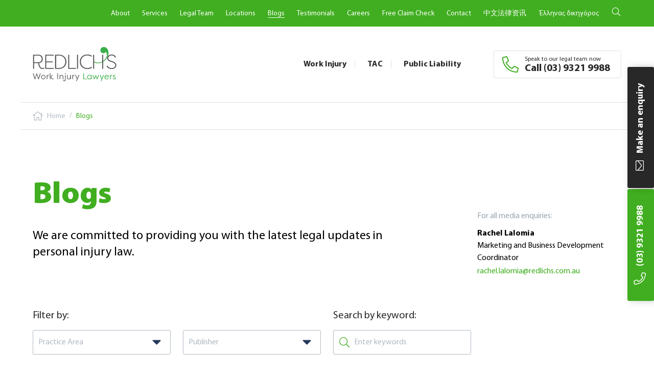

--- FILE ---
content_type: text/html; charset=UTF-8
request_url: https://redlichs.com.au/blogs
body_size: 47291
content:
<!DOCTYPE html><html><head><meta charSet="utf-8"/><meta http-equiv="x-ua-compatible" content="ie=edge"/><meta name="viewport" content="width=device-width, initial-scale=1, shrink-to-fit=no"/><style data-href="/styles.379e69da68239c0eac60.css">*,:after,:before{box-sizing:border-box}ol[class],ul[class]{padding:0}blockquote,body,dd,dl,figcaption,figure,h1,h2,h3,h4,h5,h6,li,ol[class],p,ul[class]{margin:0}body{scroll-behavior:smooth;text-rendering:optimizeSpeed}ol[class],ul[class]{list-style:none}a:not([class]){-webkit-text-decoration-skip:ink;text-decoration-skip-ink:auto}img{max-width:100%;display:block}article>*+*{margin-top:1em}button,input,select,textarea{font:inherit}@media (prefers-reduced-motion:reduce){*{animation-duration:.01ms!important;animation-iteration-count:1!important;transition-duration:.01ms!important;scroll-behavior:auto!important}}iframe{border-style:none}[tabindex],a,area,button,input,label,select,summary,textarea{touch-action:manipulation}[aria-busy=true]{cursor:progress}[aria-controls]{cursor:pointer}[aria-disabled=true],[disabled]{cursor:not-allowed}[aria-hidden=false][hidden]{display:initial}.sr-only,[aria-hidden=false][hidden]:not(:focus){clip:rect(0,0,0,0);position:absolute}.sr-only{width:1px;height:1px;padding:0;margin:-1px;overflow:hidden;border:none}.container{margin-right:auto;margin-left:auto;width:100%;max-width:1200px;padding:0 16px}@media (min-width:1024px){.container{padding:0 24px}}.grid-reverse{flex-direction:row-reverse}.grid-center{justify-content:center}.row{width:100%}.row.grid-reverse{flex-direction:row-reverse}.row.grid-center{justify-content:center}@media (min-width:768px){.row{display:flex;flex:0 1 auto;flex-wrap:wrap;width:calc(100% + 16px)}}@media (min-width:1024px){.row{width:calc(100% + 24px)}}@font-face{font-family:MyriadPro;src:url(/static/MyriadPro-Regular-3ada3f19d1d3862b9ccb0e67210a8bb7.woff2) format("woff2"),url(/static/MyriadPro-Regular-836de5d892b14d925fac60272fc1006f.woff) format("woff");font-weight:400;font-style:normal}@font-face{font-family:MyriadPro;src:url(/static/MyriadPro-Semibold-ac3a79ab3eaf31ffa81874ca66ffecba.woff2) format("woff2"),url(/static/MyriadPro-Semibold-38ec3881c6305ae082f58f3d768e6ff6.woff) format("woff");font-weight:600;font-style:normal}@font-face{font-family:MyriadPro;src:url(/static/MyriadPro-Bold-7148cd107a40d66b0098c744af16308c.woff2) format("woff2"),url(/static/MyriadPro-Bold-82ca8738e4ab36e96274c4f7dcf81833.woff) format("woff");font-weight:700;font-style:normal}@font-face{font-family:MyriadPro;src:url(/static/MyriadPro-Black-c5457403f07bcd279366f30225de961c.woff2) format("woff2"),url(/static/MyriadPro-Black-3fa235cef59c406e2bab921293620e9c.woff) format("woff");font-weight:900;font-style:normal}html{font-size:100%}body{font-family:MyriadPro,-apple-system,BlinkMacSystemFont,Segoe UI,Roboto,Helvetica Neue,Arial,Noto Sans,sans-serif,Apple Color Emoji,Segoe UI Emoji,Segoe UI Symbol,Noto Color Emoji;font-size:1rem;line-height:24px;background-color:#fff}@media screen and (min-width:768px){body{font-size:1.125rem;line-height:28px}}.display-xxl,h1{font-size:3rem;line-height:56px;font-family:MyriadPro,-apple-system,BlinkMacSystemFont,Segoe UI,Roboto,Helvetica Neue,Arial,Noto Sans,sans-serif,Apple Color Emoji,Segoe UI Emoji,Segoe UI Symbol,Noto Color Emoji;color:#292829;font-weight:700;font-weight:900}@media screen and (min-width:768px){.display-xxl,h1{font-size:3.75rem;line-height:64px}}.display-xl,h2{font-size:2.25rem;line-height:40px;font-family:MyriadPro,-apple-system,BlinkMacSystemFont,Segoe UI,Roboto,Helvetica Neue,Arial,Noto Sans,sans-serif,Apple Color Emoji,Segoe UI Emoji,Segoe UI Symbol,Noto Color Emoji;color:#292829;font-weight:700;font-weight:900}@media screen and (min-width:768px){.display-xl,h2{font-size:3rem;line-height:56px}}.display-lg,h3{font-size:1.5rem;line-height:32px;font-family:MyriadPro,-apple-system,BlinkMacSystemFont,Segoe UI,Roboto,Helvetica Neue,Arial,Noto Sans,sans-serif,Apple Color Emoji,Segoe UI Emoji,Segoe UI Symbol,Noto Color Emoji;color:#292829;font-weight:700}@media screen and (min-width:768px){.display-lg,h3{font-size:1.875rem;line-height:40px}}.display-md,h4{font-size:1.25rem;line-height:24px;font-family:MyriadPro,-apple-system,BlinkMacSystemFont,Segoe UI,Roboto,Helvetica Neue,Arial,Noto Sans,sans-serif,Apple Color Emoji,Segoe UI Emoji,Segoe UI Symbol,Noto Color Emoji;color:#292829;font-weight:700}@media screen and (min-width:768px){.display-md,h4{font-size:1.5rem;line-height:32px}}.display-sm,h5{font-size:1.125rem;line-height:24px;font-family:MyriadPro,-apple-system,BlinkMacSystemFont,Segoe UI,Roboto,Helvetica Neue,Arial,Noto Sans,sans-serif,Apple Color Emoji,Segoe UI Emoji,Segoe UI Symbol,Noto Color Emoji;color:#292829;font-weight:700}@media screen and (min-width:768px){.display-sm,h5{font-size:1.25rem;line-height:24px}}.display-xs,h6{font-size:1rem;line-height:24px;font-family:MyriadPro,-apple-system,BlinkMacSystemFont,Segoe UI,Roboto,Helvetica Neue,Arial,Noto Sans,sans-serif,Apple Color Emoji,Segoe UI Emoji,Segoe UI Symbol,Noto Color Emoji;color:#292829;font-weight:700}@media screen and (min-width:768px){.display-xs,h6{font-size:1rem;line-height:24px}}.body-base{font-size:1rem;line-height:24px}@media screen and (min-width:768px){.body-base{font-size:1.125rem;line-height:28px}}p{font-size:1rem;line-height:24px;margin-bottom:16px}@media screen and (min-width:768px){p{font-size:1.125rem;line-height:28px}}.body-lg{font-size:1.125rem;line-height:24px;font-weight:600}@media screen and (min-width:768px){.body-lg{font-size:1.5rem;line-height:32px}}.body-sm{font-size:.875rem;line-height:16px}@media screen and (min-width:768px){.body-sm{font-size:1rem;line-height:24px}}.body-xs{font-size:.75rem;line-height:16px}@media screen and (min-width:768px){.body-xs{font-size:.75rem;line-height:16px}}.body-nav-utility{font-size:.875rem;line-height:16px}blockquote,q{font-size:1.25rem;line-height:1.167;display:block}@media screen and (min-width:768px){blockquote,q{font-size:2.25rem;line-height:1.167}}q:after,q:before{font-style:italic}q:before{padding-right:4px}.link-style{text-decoration:none;cursor:pointer;color:#414042;border-bottom:1px solid #40ae20;transition:color .3s ease}.link-style:focus,.link-style:hover{color:#40ae20}ol,ul{list-style:none;padding-left:0;font-size:1rem;line-height:24px}@media screen and (min-width:768px){ol,ul{font-size:1.125rem;line-height:28px}}ol li,ul li{position:relative;padding-left:24px;margin-bottom:8px}ol ol,ol ul,ul ol,ul ul{margin-top:8px}ul>li:before{position:absolute;left:0;top:8px;content:"";display:block;width:8px;height:8px;border-radius:100%;background-color:#40ae20}ul ul li:before{top:8px;width:8px;height:2px;border-radius:0}ul ol{counter-reset:section}ul ol>li:before{content:counter(section,lower-alpha) "."}ol{counter-reset:section}ol>li:before{position:absolute;left:0;counter-increment:section;content:counters(section,".") ".";color:#40ae20}ol ol li:before{content:counter(section,lower-alpha) "."}ol ul li:before{top:8px;width:8px;height:2px;border-radius:0}label{font-size:1rem;line-height:16px;font-family:MyriadPro,-apple-system,BlinkMacSystemFont,Segoe UI,Roboto,Helvetica Neue,Arial,Noto Sans,sans-serif,Apple Color Emoji,Segoe UI Emoji,Segoe UI Symbol,Noto Color Emoji;display:block;margin-bottom:10px}.input-wrapper{position:relative}.input-wrapper .svg-icon{position:absolute;top:50%;transform:translateY(-50%);left:10px;color:#273a5c}.input-wrapper.has-prefix-icon input{padding-left:20px}.input-wrapper.has-suffix-icon input{padding-right:20px}.input-wrapper.has-suffix-icon .svg-icon{left:auto;right:10px}.input-wrapper input{width:100%;height:48px;padding:0 10px;border:1px solid #b1bac2;border-radius:3px;color:#747d84;background-color:#fff;transition:border-color .2s ease-in-out;font-size:1rem;line-height:16px;font-family:MyriadPro,-apple-system,BlinkMacSystemFont,Segoe UI,Roboto,Helvetica Neue,Arial,Noto Sans,sans-serif,Apple Color Emoji,Segoe UI Emoji,Segoe UI Symbol,Noto Color Emoji;display:flex;align-items:center}.input-wrapper input:focus{outline:none;border-color:#236012}.input-wrapper input[type=search]::-ms-clear,.input-wrapper input[type=search]::-ms-reveal{display:none;width:0;height:0}.input-wrapper input[type=search]::-webkit-search-cancel-button,.input-wrapper input[type=search]::-webkit-search-decoration,.input-wrapper input[type=search]::-webkit-search-results-button,.input-wrapper input[type=search]::-webkit-search-results-decoration{display:none}.input-wrapper input:disabled{color:#c7ced4;background-color:#f5f6f7}.textarea-wrapper textarea{width:100%;height:48px;border:1px solid #b1bac2;border-radius:3px;color:#747d84;background-color:#fff;transition:border-color .2s ease-in-out;font-size:1rem;line-height:16px;font-family:MyriadPro,-apple-system,BlinkMacSystemFont,Segoe UI,Roboto,Helvetica Neue,Arial,Noto Sans,sans-serif,Apple Color Emoji,Segoe UI Emoji,Segoe UI Symbol,Noto Color Emoji;display:flex;align-items:center;padding:10px;min-height:32px;max-width:100%}.textarea-wrapper textarea:focus{outline:none;border-color:#236012}.textarea-wrapper textarea:disabled{color:#c7ced4;background-color:#f5f6f7}.select-wrapper{position:relative;background-color:#fff}.select-wrapper .svg-icon{position:absolute;top:50%;transform:translateY(-50%);left:10px;color:#273a5c}.select-wrapper.has-prefix-icon select{padding-left:20px}.select-wrapper.has-suffix-icon select{padding-right:20px}.select-wrapper.has-suffix-icon .svg-icon{left:auto;right:10px;padding:8px 0;right:12px}.select-wrapper .select{width:100%;height:48px;padding:0 10px;border:1px solid #b1bac2;border-radius:3px;color:#747d84;background-color:#fff;transition:border-color .2s ease-in-out;font-size:1rem;line-height:16px;font-family:MyriadPro,-apple-system,BlinkMacSystemFont,Segoe UI,Roboto,Helvetica Neue,Arial,Noto Sans,sans-serif,Apple Color Emoji,Segoe UI Emoji,Segoe UI Symbol,Noto Color Emoji;display:flex;align-items:center;appearance:none;background-color:transparent;position:relative}.select-wrapper .select:focus{outline:none;border-color:#236012}.select-wrapper .select:disabled{color:#c7ced4;background-color:#f5f6f7}.select-wrapper option{color:#747d84}.select-custom-wrapper{position:relative}.select-custom-wrapper .select-placeholder{color:#b1bac2}.select-custom-wrapper .select-custom-content{height:0;width:100%;padding:10px;border:1px solid #b1bac2;border-radius:3px;background-color:#fff;z-index:100;overflow:hidden;overflow-y:auto;transition:height .2s ease-in-out;position:static;flex-direction:column;max-height:100px;display:none}.select-custom-wrapper.is-open .select-custom-content{height:auto;display:flex}@media (min-width:768px){.select-custom-wrapper .select-custom-content{position:absolute;max-height:192px}}::placeholder{font-size:1rem;line-height:16px;font-family:MyriadPro,-apple-system,BlinkMacSystemFont,Segoe UI,Roboto,Helvetica Neue,Arial,Noto Sans,sans-serif,Apple Color Emoji,Segoe UI Emoji,Segoe UI Symbol,Noto Color Emoji;color:#b1bac2}select:invalid{color:#b1bac2}.checkbox-wrapper,.radio-wrapper{display:block;height:24px}.checkbox-wrapper:not(:last-child),.radio-wrapper:not(:last-child){margin-bottom:8px}.checkbox-wrapper label,.radio-wrapper label{display:inline-flex;align-items:center;flex-direction:row-reverse;justify-content:flex-end;position:relative;padding-left:30px;cursor:pointer;min-height:24px;margin:0}.checkbox-wrapper label input,.radio-wrapper label input{width:24px;height:24px;margin:0;opacity:0}.checkbox-wrapper label .svg-icon,.checkbox-wrapper label input,.radio-wrapper label .svg-icon,.radio-wrapper label input{position:absolute;top:0;left:0}.checkbox-wrapper label .unchecked,.radio-wrapper label .unchecked{color:#b1bac2;transition:opacity .1s ease-in}.checkbox-wrapper label .checked,.radio-wrapper label .checked{opacity:0;color:#273a5c;transition:opacity .1s ease-in}.checkbox-wrapper label input:checked+.input-label+.svg-icon,.radio-wrapper label input:checked+.input-label+.svg-icon{opacity:0}.checkbox-wrapper label input:checked+.input-label+.svg-icon+.svg-icon,.radio-wrapper label input:checked+.input-label+.svg-icon+.svg-icon{opacity:1}.checkbox-wrapper label input:disabled,.radio-wrapper label input:disabled{border-color:#c7ced4}.checkbox-wrapper label input:disabled+.input-label,.radio-wrapper label input:disabled+.input-label{color:#c7ced4;cursor:not-allowed}.radio-wrapper label input:checked+.input-label+.svg-icon{opacity:1;color:#273a5c}.svg-icon{width:24px;height:24px}.icon-facebook{fill:#3b5897}.icon-google{fill:#de4e3b}.icon-instagram{fill:#e2326c}.icon-linkedin{fill:#0059b3}.icon-twitter{fill:#53abee}.icon-youtube{fill:#cc1e1e}.btn-skin-1{display:inline-block;padding:16px 32px;line-height:1;border-radius:3px;transition:all .1s ease-in-out;cursor:pointer;font-weight:700;border:none;color:#fff;background-color:#40ae20}.btn-skin-1,.btn-skin-1:not(.btn-disabled):focus,.btn-skin-1:not(.btn-disabled):hover{text-decoration:none}.btn-skin-1.has-icon{display:flex;align-items:center;padding:16px 24px}.btn-skin-1.has-icon svg{margin-right:16px}.btn-skin-1:not(.btn-disabled):focus,.btn-skin-1:not(.btn-disabled):hover{color:#fff;background-color:#36941b}.btn-skin-2{display:inline-block;padding:16px 32px;line-height:1;border-radius:3px;transition:all .1s ease-in-out;cursor:pointer;font-weight:700;color:#414042;background-color:transparent;border:1px solid #9aa6b0}.btn-skin-2,.btn-skin-2:not(.btn-disabled):focus,.btn-skin-2:not(.btn-disabled):hover{text-decoration:none}.btn-skin-2.has-icon{display:flex;align-items:center;padding:16px 24px}.btn-skin-2.has-icon svg{margin-right:16px}.btn-skin-2:not(.btn-disabled):focus,.btn-skin-2:not(.btn-disabled):hover{color:#414042;background-color:transparent;border-color:#4d5358}.btn-skin-3{display:inline-block;padding:16px 32px;line-height:1;border-radius:3px;transition:all .1s ease-in-out;cursor:pointer;font-weight:700;color:#fff;background-color:transparent;border:1px solid #fff}.btn-skin-3,.btn-skin-3:not(.btn-disabled):focus,.btn-skin-3:not(.btn-disabled):hover{text-decoration:none}.btn-skin-3.has-icon{display:flex;align-items:center;padding:16px 24px}.btn-skin-3.has-icon svg{margin-right:16px}.btn-skin-3:not(.btn-disabled):focus,.btn-skin-3:not(.btn-disabled):hover{color:#fff;border-color:#dee2e5}.btn-skin-4{display:inline-block;padding:16px 32px;line-height:1;border-radius:3px;transition:all .1s ease-in-out;cursor:pointer;font-weight:700;border:none;color:#fff;background-color:#292829}.btn-skin-4,.btn-skin-4:not(.btn-disabled):focus,.btn-skin-4:not(.btn-disabled):hover{text-decoration:none}.btn-skin-4.has-icon{display:flex;align-items:center;padding:16px 24px}.btn-skin-4.has-icon svg{margin-right:16px}.btn-skin-4:not(.btn-disabled):focus,.btn-skin-4:not(.btn-disabled):hover{color:#fff;background-color:#414042}.btn-icon{display:inline-flex;align-items:center}.btn-icon .svg-icon{width:24px;height:24px;margin-right:12px;margin-top:-4px}table{width:100%;border-collapse:collapse}table th{padding:16px 24px;background-color:#236012;text-align:left;color:#fff}table tr{background-color:#f5f6f7}table tr:nth-child(2n){background-color:#fff}table tr:hover{background-color:#dee2e5}table td{padding:16px 24px;color:#292829}.ratio-3-2{position:relative;height:0;width:100%;background-color:#dee2e5;padding-bottom:66.66667%}.ratio-3-2 img{object-fit:none;object-position:center center}.ratio-3-2 embed,.ratio-3-2 iframe,.ratio-3-2 img,.ratio-3-2 object{position:absolute;width:100%;height:100%}.ratio-4-3{position:relative;height:0;width:100%;background-color:#dee2e5;padding-bottom:75%}.ratio-4-3 img{object-fit:none;object-position:center center}.ratio-4-3 embed,.ratio-4-3 iframe,.ratio-4-3 img,.ratio-4-3 object{position:absolute;width:100%;height:100%}.ratio-16-9{position:relative;height:0;width:100%;background-color:#dee2e5;padding-bottom:56.25%}.ratio-16-9 img{object-fit:none;object-position:center center}.ratio-16-9 embed,.ratio-16-9 iframe,.ratio-16-9 img,.ratio-16-9 object{position:absolute;width:100%;height:100%}.ratio-21-9{position:relative;height:0;width:100%;background-color:#dee2e5;padding-bottom:42.85714%}.ratio-21-9 img{object-fit:none;object-position:center center}.ratio-21-9 embed,.ratio-21-9 iframe,.ratio-21-9 img,.ratio-21-9 object{position:absolute;width:100%;height:100%}.ratio-1-1{position:relative;height:0;width:100%;background-color:#dee2e5;padding-bottom:100%}.ratio-1-1 img{object-fit:none;object-position:center center}.ratio-1-1 embed,.ratio-1-1 iframe,.ratio-1-1 img,.ratio-1-1 object{position:absolute;width:100%;height:100%}.align-top-left img{object-fit:none;object-position:top left}.align-top-center img{object-fit:none;object-position:top center}.align-top-right img{object-fit:none;object-position:top right}.align-center-left img{object-fit:none;object-position:center left}.align-center-center img{object-fit:none;object-position:center center}.align-center-right img{object-fit:none;object-position:center right}.align-bottom-left img{object-fit:none;object-position:bottom left}.align-bottom-center img{object-fit:none;object-position:bottom center}.align-bottom-right img{object-fit:none;object-position:bottom right}.shadow-level-1{box-shadow:0 1px 3px rgba(0,0,0,.2)}.shadow-level-1-1{box-shadow:0 1px 3px rgba(0,0,0,.2),0 1px 3px rgba(0,0,0,.2)}.shadow-level-1-2{box-shadow:0 1px 3px rgba(0,0,0,.2),0 4px 6px rgba(0,0,0,.2)}.shadow-level-1-3{box-shadow:0 1px 3px rgba(0,0,0,.2),0 5px 15px rgba(0,0,0,.2)}.shadow-level-1-4{box-shadow:0 1px 3px rgba(0,0,0,.2),0 10px 24px rgba(0,0,0,.2)}.shadow-level-1-5{box-shadow:0 1px 3px rgba(0,0,0,.2),0 15px 35px rgba(0,0,0,.2)}.shadow-level-2{box-shadow:0 4px 6px rgba(0,0,0,.2)}.shadow-level-2-1{box-shadow:0 4px 6px rgba(0,0,0,.2),0 1px 3px rgba(0,0,0,.2)}.shadow-level-2-2{box-shadow:0 4px 6px rgba(0,0,0,.2),0 4px 6px rgba(0,0,0,.2)}.shadow-level-2-3{box-shadow:0 4px 6px rgba(0,0,0,.2),0 5px 15px rgba(0,0,0,.2)}.shadow-level-2-4{box-shadow:0 4px 6px rgba(0,0,0,.2),0 10px 24px rgba(0,0,0,.2)}.shadow-level-2-5{box-shadow:0 4px 6px rgba(0,0,0,.2),0 15px 35px rgba(0,0,0,.2)}.shadow-level-3{box-shadow:0 5px 15px rgba(0,0,0,.2)}.shadow-level-3-1{box-shadow:0 5px 15px rgba(0,0,0,.2),0 1px 3px rgba(0,0,0,.2)}.shadow-level-3-2{box-shadow:0 5px 15px rgba(0,0,0,.2),0 4px 6px rgba(0,0,0,.2)}.shadow-level-3-3{box-shadow:0 5px 15px rgba(0,0,0,.2),0 5px 15px rgba(0,0,0,.2)}.shadow-level-3-4{box-shadow:0 5px 15px rgba(0,0,0,.2),0 10px 24px rgba(0,0,0,.2)}.shadow-level-3-5{box-shadow:0 5px 15px rgba(0,0,0,.2),0 15px 35px rgba(0,0,0,.2)}.shadow-level-4{box-shadow:0 10px 24px rgba(0,0,0,.2)}.shadow-level-4-1{box-shadow:0 10px 24px rgba(0,0,0,.2),0 1px 3px rgba(0,0,0,.2)}.shadow-level-4-2{box-shadow:0 10px 24px rgba(0,0,0,.2),0 4px 6px rgba(0,0,0,.2)}.shadow-level-4-3{box-shadow:0 10px 24px rgba(0,0,0,.2),0 5px 15px rgba(0,0,0,.2)}.shadow-level-4-4{box-shadow:0 10px 24px rgba(0,0,0,.2),0 10px 24px rgba(0,0,0,.2)}.shadow-level-4-5{box-shadow:0 10px 24px rgba(0,0,0,.2),0 15px 35px rgba(0,0,0,.2)}.shadow-level-5{box-shadow:0 15px 35px rgba(0,0,0,.2)}.shadow-level-5-1{box-shadow:0 15px 35px rgba(0,0,0,.2),0 1px 3px rgba(0,0,0,.2)}.shadow-level-5-2{box-shadow:0 15px 35px rgba(0,0,0,.2),0 4px 6px rgba(0,0,0,.2)}.shadow-level-5-3{box-shadow:0 15px 35px rgba(0,0,0,.2),0 5px 15px rgba(0,0,0,.2)}.shadow-level-5-4{box-shadow:0 15px 35px rgba(0,0,0,.2),0 10px 24px rgba(0,0,0,.2)}.shadow-level-5-5{box-shadow:0 15px 35px rgba(0,0,0,.2),0 15px 35px rgba(0,0,0,.2)}.page-content{overflow:hidden}.page-content>.container{display:flex;flex-direction:column;align-items:center}.page-content>.container>h1{margin-bottom:16px}.page-content>.container>h2,.page-content>.container>h3,.page-content>.container>h4,.page-content>.container>h5{margin-top:32px;margin-bottom:16px}.page-content>.container>.table-wrapper,.page-content>.container>ol,.page-content>.container>p,.page-content>.container>pre,.page-content>.container>table,.page-content>.container>ul{margin-top:0;margin-bottom:16px}.page-content>.container>blockquote,.page-content>.container>q{margin:16px 0}.page-content>.container>ol ol,.page-content>.container>ol ul,.page-content>.container>ul ol,.page-content>.container>ul ul{margin-top:8px;margin-bottom:0}.page-content>.container>li:before{background-color:#40ae20}.page-content>.container>li:last-of-type{margin-bottom:0}.page-content>.container>a,.page-content>.container>ol li a,.page-content>.container>p a,.page-content>.container>ul li a{text-decoration:none;cursor:pointer;color:#414042;border-bottom:1px solid #40ae20;transition:color .3s ease}.page-content>.container>a:focus,.page-content>.container>a:hover,.page-content>.container>ol li a:focus,.page-content>.container>ol li a:hover,.page-content>.container>p a:focus,.page-content>.container>p a:hover,.page-content>.container>ul li a:focus,.page-content>.container>ul li a:hover{color:#40ae20}.page-content>.container>:last-child{margin-bottom:0}@media (min-width:768px){.page-content>.container>h1{margin-bottom:24px}.page-content>.container>h2,.page-content>.container>h3,.page-content>.container>h4,.page-content>.container>h5{margin-top:48px;margin-bottom:24px}.page-content>.container>.table-wrapper,.page-content>.container>ol,.page-content>.container>p,.page-content>.container>pre,.page-content>.container>table,.page-content>.container>ul{margin-bottom:24px}.page-content>.container>li{margin-bottom:16px}.page-content>.container>blockquote,.page-content>.container>q{margin:32px 0}.page-content>.container>ol ol,.page-content>.container>ol ul,.page-content>.container>ul ol,.page-content>.container>ul ul{margin-top:8px}}.page-content>.container>.table-wrapper,.page-content>.container>blockquote,.page-content>.container>h1,.page-content>.container>h2,.page-content>.container>h3,.page-content>.container>h4,.page-content>.container>h5,.page-content>.container>h6,.page-content>.container>p,.page-content>.container>pre,.page-content>.container>q,.page-content>.container>table{max-width:996px;text-align:center;display:inline-block}.page-content>.container>ol,.page-content>.container>ol ol,.page-content>.container>ol ul,.page-content>.container>ul,.page-content>.container>ul ol,.page-content>.container>ul ul{max-width:996px;text-align:left}.page-content>.container>div:first-child:not(.page-section){margin-top:48px}@media (min-width:768px){.page-content>.container>div:first-child:not(.page-section){margin-top:64px}}@media (min-width:1024px){.page-content>.container>div:first-child:not(.page-section){margin-top:96px}}.page-content .page-section.grey+.page-section.grey,.page-content .page-section:not(.grey)+.page-section:not(.grey){padding-top:0}.page-not-found-content{margin-bottom:64px}.desktop-header:not(.has-image-banner)+.page-content>.container>div:first-child.page-section:not(.grey){padding-top:0}.slider-container{width:100%}.slider-container .slider-wrapper{position:relative;padding-bottom:96px}.slider-container .slick-initialized .slick-slide{display:block}.slider-container .slick-track{display:flex}.slider-container .slick-track>div{width:100%}.slider-container .slick-slider{overflow:hidden}@media (min-width:768px){.slider-container{flex-direction:column;width:calc(83.33333% - 24.1px);margin:auto}}.slick-dots{position:absolute;bottom:0;left:50%;height:60px;width:50%;margin:0;list-style-type:none;text-align:center;transform:translateX(-50%);margin-bottom:0!important;display:flex!important;justify-content:center;align-items:center;flex-wrap:wrap}.slick-dots>li{margin:0;padding:0;display:inline-block}.slick-dots>li:before{display:none}.slick-dots li{position:relative;width:16px;height:16px;margin:0 4px}.slick-dots button{background:transparent;position:absolute;top:0;left:0;padding:0;margin:0;width:16px;height:16px;border:1px solid #9aa6b0;border-radius:50%;text-align:center;font-size:0;cursor:pointer;transition:background-color .3s ease;transition:border-color .3s ease}.slick-dots button:active,.slick-dots button:focus{outline:none}.slick-dots button:hover{border-color:#40ae20}.slick-active>button,.slick-dots button:focus{background-color:#40ae20;border-color:#40ae20}.slick-active>button{cursor:default}.slick-arrow{position:absolute;padding:0;z-index:1;border:none;background-color:rgba(154,166,176,.4);cursor:pointer;display:block;-webkit-mask-position:center center;mask-position:center center;-webkit-mask-repeat:no-repeat;mask-repeat:no-repeat;height:60px;width:32px;transition:background-color .3s ease}.slick-arrow:active,.slick-arrow:focus{outline:none}.slick-arrow:focus,.slick-arrow:hover{background-color:#40ae20}.slick-next,.slick-prev{bottom:0;font-size:0}.slick-prev{left:15%;-webkit-mask-image:url([data-uri]);mask-image:url([data-uri])}.slick-next{right:15%;-webkit-mask-image:url([data-uri]);mask-image:url([data-uri])}@media (min-width:768px){.slick-arrow{transform:translateY(-50%);top:50%}.slick-prev{left:-64px}.slick-next{right:-64px}}.content-icon-tile{position:relative;display:grid;background-color:#fff}.content-icon-tile .claim-step{font-size:13.75rem;line-height:180px;font-weight:600;color:#f5f6f7;position:absolute;top:32px;right:32px}@media screen and (min-width:768px){.content-icon-tile .claim-step{font-size:17.5rem;line-height:240px}}.content-icon-tile .tile-content{position:relative;display:flex;flex-direction:column;justify-content:flex-start;align-items:center;border:1px solid #dee2e5;padding:24px 32px;text-align:center;transition:border-color .3s ease}.content-icon-tile .tile-content img{width:48px;height:48px;margin-bottom:32px}.content-icon-tile .tile-content .blurb>h1,.content-icon-tile .tile-content .tile-title{margin-bottom:16px}.content-icon-tile .tile-content .blurb>h2,.content-icon-tile .tile-content .blurb>h3,.content-icon-tile .tile-content .blurb>h4,.content-icon-tile .tile-content .blurb>h5{margin-top:32px;margin-bottom:16px}.content-icon-tile .tile-content .blurb>.table-wrapper,.content-icon-tile .tile-content .blurb>ol,.content-icon-tile .tile-content .blurb>p,.content-icon-tile .tile-content .blurb>pre,.content-icon-tile .tile-content .blurb>table,.content-icon-tile .tile-content .blurb>ul{margin-top:0;margin-bottom:16px}.content-icon-tile .tile-content .blurb>blockquote,.content-icon-tile .tile-content .blurb>q{margin:16px 0}.content-icon-tile .tile-content .blurb>ol ol,.content-icon-tile .tile-content .blurb>ol ul,.content-icon-tile .tile-content .blurb>ul ol,.content-icon-tile .tile-content .blurb>ul ul{margin-top:8px;margin-bottom:0}.content-icon-tile .tile-content .blurb>li:before{background-color:#40ae20}.content-icon-tile .tile-content .blurb>li:last-of-type{margin-bottom:0}.content-icon-tile .tile-content .blurb>a,.content-icon-tile .tile-content .blurb>ol li a,.content-icon-tile .tile-content .blurb>p a,.content-icon-tile .tile-content .blurb>ul li a{text-decoration:none;cursor:pointer;color:#414042;border-bottom:1px solid #40ae20;transition:color .3s ease}.content-icon-tile .tile-content .blurb>a:focus,.content-icon-tile .tile-content .blurb>a:hover,.content-icon-tile .tile-content .blurb>ol li a:focus,.content-icon-tile .tile-content .blurb>ol li a:hover,.content-icon-tile .tile-content .blurb>p a:focus,.content-icon-tile .tile-content .blurb>p a:hover,.content-icon-tile .tile-content .blurb>ul li a:focus,.content-icon-tile .tile-content .blurb>ul li a:hover{color:#40ae20}.content-icon-tile .tile-content .blurb>:last-child{margin-bottom:0}@media (min-width:768px){.content-icon-tile .tile-content .blurb>h1{margin-bottom:24px}.content-icon-tile .tile-content .blurb>h2,.content-icon-tile .tile-content .blurb>h3,.content-icon-tile .tile-content .blurb>h4,.content-icon-tile .tile-content .blurb>h5{margin-top:48px;margin-bottom:24px}.content-icon-tile .tile-content .blurb>.table-wrapper,.content-icon-tile .tile-content .blurb>ol,.content-icon-tile .tile-content .blurb>p,.content-icon-tile .tile-content .blurb>pre,.content-icon-tile .tile-content .blurb>table,.content-icon-tile .tile-content .blurb>ul{margin-bottom:24px}.content-icon-tile .tile-content .blurb>li{margin-bottom:16px}.content-icon-tile .tile-content .blurb>blockquote,.content-icon-tile .tile-content .blurb>q{margin:32px 0}.content-icon-tile .tile-content .blurb>ol ol,.content-icon-tile .tile-content .blurb>ol ul,.content-icon-tile .tile-content .blurb>ul ol,.content-icon-tile .tile-content .blurb>ul ul{margin-top:8px}}.content-icon-tile.sideways_layout .tile-content{flex-flow:row wrap;padding:24px 32px;text-align:left}.content-icon-tile.sideways_layout .tile-content img{flex:0 1 auto;margin-right:16px;margin-bottom:24px}.content-icon-tile.sideways_layout .tile-content .tile-title{margin-bottom:16px;flex:1 1}.content-icon-tile.sideways_layout .tile-content .blurb{width:100%}.content-icon-tile.featured_layout .tile-content{padding:32px}.content-icon-tile.featured_layout .tile-content .icon-wrapper{display:flex;align-items:center;justify-content:center;height:96px;width:96px;background-color:#ecf7e9;border-radius:50%;margin-bottom:16px}.content-icon-tile.featured_layout .tile-content .icon-wrapper img{margin-bottom:0}.content-icon-tile.featured_layout .tile-content .tile-title{margin-bottom:8px}.content-icon-tile.featured_layout .tile-content .blurb,.content-icon-tile.homepage_layout .blurb{margin-bottom:24px}.content-icon-tile.left_aligned_content .tile-content{align-items:flex-start;text-align:left}a.content-icon-tile{text-decoration:none;color:#292829}a.content-icon-tile:focus,a.content-icon-tile:hover{box-shadow:0 1px 3px rgba(0,0,0,.2)}a.content-icon-tile:focus .tile-content,a.content-icon-tile:hover .tile-content{border-color:#96d284}@media (min-width:480px) and (max-width:1023px){.content-icon-tile.sideways_layout .tile-content{align-content:flex-start}.content-icon-tile.sideways_layout .tile-content .tile-title{padding-left:16px}}@media (min-width:768px){.content-icon-tile.featured_layout .tile-content{display:grid;grid-template-columns:128px auto;grid-column-gap:48px;width:100%;padding:48px;align-items:start}.content-icon-tile.featured_layout .tile-content .icon-wrapper{height:128px;width:128px;grid-row:1/4}.content-icon-tile.featured_layout .tile-content .icon-wrapper img{height:64px;width:64px}.content-icon-tile.featured_layout .tile-content .blurb,.content-icon-tile.featured_layout .tile-content .tile-title,.content-icon-tile.featured_layout .tile-content a{grid-column-start:2}.content-icon-tile.featured_layout .tile-content .blurb,.content-icon-tile.featured_layout .tile-content .tile-title{text-align:left;max-width:770px}.content-icon-tile.featured_layout .tile-content .blurb{margin-bottom:16px}.content-icon-tile.featured_layout .tile-content a{margin-right:auto}}@media (min-width:1024px){.content-icon-tile.sideways_layout .tile-content{display:grid;grid-template-columns:64px 1fr;grid-template-rows:min-content;grid-column-gap:48px;grid-row-gap:8px;padding:48px}.content-icon-tile.sideways_layout .tile-content img{grid-row:1/3;margin:0;width:64px;height:64px}.content-icon-tile.sideways_layout .tile-content .blurb{height:100%}}.video-panel{width:100%;margin-bottom:48px}@media (min-width:768px){.video-panel{margin-bottom:64px}}@media (min-width:1024px){.video-panel{margin-bottom:96px}}.video-panel .video-container{display:flex;align-items:center;justify-content:center}.video-panel .video-container iframe{top:0}.video-panel .video-copy h2{font-size:2.25rem;line-height:40px;font-family:MyriadPro,-apple-system,BlinkMacSystemFont,Segoe UI,Roboto,Helvetica Neue,Arial,Noto Sans,sans-serif,Apple Color Emoji,Segoe UI Emoji,Segoe UI Symbol,Noto Color Emoji;color:#292829;font-weight:700;font-weight:900;margin-top:48px;margin-bottom:24px;text-align:center}@media screen and (min-width:768px){.video-panel .video-copy h2{font-size:3rem;line-height:56px}}.video-panel .video-copy p{text-align:center}.video-panel .video-copy p:last-of-type{margin-bottom:0}@media (min-width:1200px){.video-panel .video-copy h2{margin-top:64px}}.page-section{padding-top:48px;padding-bottom:48px;width:100%}@media (min-width:768px){.page-section{padding-top:64px;padding-bottom:64px}}@media (min-width:1024px){.page-section{padding-top:96px;padding-bottom:96px}}.page-section.grey{background-color:#f5f6f7;position:relative}.page-section.grey:after,.page-section.grey:before{content:"";background-color:#f5f6f7;position:absolute;top:0;bottom:0}.page-section.grey:before{right:100%;left:-100%}.page-section.grey:after{left:100%;right:-100%}.page-section:not(.two_columns):not(.left_aligned_text) .left-col{display:flex;flex-direction:column;align-items:center}.page-section:not(.two_columns):not(.left_aligned_text) .left-col>h1{margin-bottom:16px}.page-section:not(.two_columns):not(.left_aligned_text) .left-col>h2,.page-section:not(.two_columns):not(.left_aligned_text) .left-col>h3,.page-section:not(.two_columns):not(.left_aligned_text) .left-col>h4,.page-section:not(.two_columns):not(.left_aligned_text) .left-col>h5{margin-top:32px;margin-bottom:16px}.page-section:not(.two_columns):not(.left_aligned_text) .left-col>.table-wrapper,.page-section:not(.two_columns):not(.left_aligned_text) .left-col>ol,.page-section:not(.two_columns):not(.left_aligned_text) .left-col>p,.page-section:not(.two_columns):not(.left_aligned_text) .left-col>pre,.page-section:not(.two_columns):not(.left_aligned_text) .left-col>table,.page-section:not(.two_columns):not(.left_aligned_text) .left-col>ul{margin-top:0;margin-bottom:16px}.page-section:not(.two_columns):not(.left_aligned_text) .left-col>blockquote,.page-section:not(.two_columns):not(.left_aligned_text) .left-col>q{margin:16px 0}.page-section:not(.two_columns):not(.left_aligned_text) .left-col>ol ol,.page-section:not(.two_columns):not(.left_aligned_text) .left-col>ol ul,.page-section:not(.two_columns):not(.left_aligned_text) .left-col>ul ol,.page-section:not(.two_columns):not(.left_aligned_text) .left-col>ul ul{margin-top:8px;margin-bottom:0}.page-section:not(.two_columns):not(.left_aligned_text) .left-col>li:before{background-color:#40ae20}.page-section:not(.two_columns):not(.left_aligned_text) .left-col>li:last-of-type{margin-bottom:0}.page-section:not(.two_columns):not(.left_aligned_text) .left-col>a,.page-section:not(.two_columns):not(.left_aligned_text) .left-col>ol li a,.page-section:not(.two_columns):not(.left_aligned_text) .left-col>p a,.page-section:not(.two_columns):not(.left_aligned_text) .left-col>ul li a{text-decoration:none;cursor:pointer;color:#414042;border-bottom:1px solid #40ae20;transition:color .3s ease}.page-section:not(.two_columns):not(.left_aligned_text) .left-col>a:focus,.page-section:not(.two_columns):not(.left_aligned_text) .left-col>a:hover,.page-section:not(.two_columns):not(.left_aligned_text) .left-col>ol li a:focus,.page-section:not(.two_columns):not(.left_aligned_text) .left-col>ol li a:hover,.page-section:not(.two_columns):not(.left_aligned_text) .left-col>p a:focus,.page-section:not(.two_columns):not(.left_aligned_text) .left-col>p a:hover,.page-section:not(.two_columns):not(.left_aligned_text) .left-col>ul li a:focus,.page-section:not(.two_columns):not(.left_aligned_text) .left-col>ul li a:hover{color:#40ae20}.page-section:not(.two_columns):not(.left_aligned_text) .left-col>:last-child{margin-bottom:0}@media (min-width:768px){.page-section:not(.two_columns):not(.left_aligned_text) .left-col>h1{margin-bottom:24px}.page-section:not(.two_columns):not(.left_aligned_text) .left-col>h2,.page-section:not(.two_columns):not(.left_aligned_text) .left-col>h3,.page-section:not(.two_columns):not(.left_aligned_text) .left-col>h4,.page-section:not(.two_columns):not(.left_aligned_text) .left-col>h5{margin-top:48px;margin-bottom:24px}.page-section:not(.two_columns):not(.left_aligned_text) .left-col>.table-wrapper,.page-section:not(.two_columns):not(.left_aligned_text) .left-col>ol,.page-section:not(.two_columns):not(.left_aligned_text) .left-col>p,.page-section:not(.two_columns):not(.left_aligned_text) .left-col>pre,.page-section:not(.two_columns):not(.left_aligned_text) .left-col>table,.page-section:not(.two_columns):not(.left_aligned_text) .left-col>ul{margin-bottom:24px}.page-section:not(.two_columns):not(.left_aligned_text) .left-col>li{margin-bottom:16px}.page-section:not(.two_columns):not(.left_aligned_text) .left-col>blockquote,.page-section:not(.two_columns):not(.left_aligned_text) .left-col>q{margin:32px 0}.page-section:not(.two_columns):not(.left_aligned_text) .left-col>ol ol,.page-section:not(.two_columns):not(.left_aligned_text) .left-col>ol ul,.page-section:not(.two_columns):not(.left_aligned_text) .left-col>ul ol,.page-section:not(.two_columns):not(.left_aligned_text) .left-col>ul ul{margin-top:8px}}.page-section:not(.two_columns):not(.left_aligned_text) .left-col>.table-wrapper,.page-section:not(.two_columns):not(.left_aligned_text) .left-col>blockquote,.page-section:not(.two_columns):not(.left_aligned_text) .left-col>h1,.page-section:not(.two_columns):not(.left_aligned_text) .left-col>h2,.page-section:not(.two_columns):not(.left_aligned_text) .left-col>h3,.page-section:not(.two_columns):not(.left_aligned_text) .left-col>h4,.page-section:not(.two_columns):not(.left_aligned_text) .left-col>h5,.page-section:not(.two_columns):not(.left_aligned_text) .left-col>h6,.page-section:not(.two_columns):not(.left_aligned_text) .left-col>p,.page-section:not(.two_columns):not(.left_aligned_text) .left-col>pre,.page-section:not(.two_columns):not(.left_aligned_text) .left-col>q,.page-section:not(.two_columns):not(.left_aligned_text) .left-col>table{max-width:996px;text-align:center;display:inline-block}.page-section:not(.two_columns):not(.left_aligned_text) .left-col>ol,.page-section:not(.two_columns):not(.left_aligned_text) .left-col>ol ol,.page-section:not(.two_columns):not(.left_aligned_text) .left-col>ol ul,.page-section:not(.two_columns):not(.left_aligned_text) .left-col>ul,.page-section:not(.two_columns):not(.left_aligned_text) .left-col>ul ol,.page-section:not(.two_columns):not(.left_aligned_text) .left-col>ul ul{max-width:996px;text-align:left}.page-section:not(.two_columns):not(.left_aligned_text) .left-col>:first-child{margin-top:0}@media (min-width:768px){.page-section.two_columns{display:grid}}@media (min-width:1024px){.page-section.two_columns{grid-column-gap:126px;grid-template-columns:auto minmax(0,282px)}}.page-section.two_columns .left-col>h1{margin-bottom:16px}.page-section.two_columns .left-col>h2,.page-section.two_columns .left-col>h3,.page-section.two_columns .left-col>h4,.page-section.two_columns .left-col>h5{margin-top:32px;margin-bottom:16px}.page-section.two_columns .left-col>.table-wrapper,.page-section.two_columns .left-col>ol,.page-section.two_columns .left-col>p,.page-section.two_columns .left-col>pre,.page-section.two_columns .left-col>table,.page-section.two_columns .left-col>ul{margin-top:0;margin-bottom:16px}.page-section.two_columns .left-col>blockquote,.page-section.two_columns .left-col>q{margin:16px 0}.page-section.two_columns .left-col>ol ol,.page-section.two_columns .left-col>ol ul,.page-section.two_columns .left-col>ul ol,.page-section.two_columns .left-col>ul ul{margin-top:8px;margin-bottom:0}.page-section.two_columns .left-col>li:before{background-color:#40ae20}.page-section.two_columns .left-col>li:last-of-type{margin-bottom:0}.page-section.two_columns .left-col>a,.page-section.two_columns .left-col>ol li a,.page-section.two_columns .left-col>p a,.page-section.two_columns .left-col>ul li a{text-decoration:none;cursor:pointer;color:#414042;border-bottom:1px solid #40ae20;transition:color .3s ease}.page-section.two_columns .left-col>a:focus,.page-section.two_columns .left-col>a:hover,.page-section.two_columns .left-col>ol li a:focus,.page-section.two_columns .left-col>ol li a:hover,.page-section.two_columns .left-col>p a:focus,.page-section.two_columns .left-col>p a:hover,.page-section.two_columns .left-col>ul li a:focus,.page-section.two_columns .left-col>ul li a:hover{color:#40ae20}.page-section.two_columns .left-col>:last-child{margin-bottom:0}@media (min-width:768px){.page-section.two_columns .left-col>h1{margin-bottom:24px}.page-section.two_columns .left-col>h2,.page-section.two_columns .left-col>h3,.page-section.two_columns .left-col>h4,.page-section.two_columns .left-col>h5{margin-top:48px;margin-bottom:24px}.page-section.two_columns .left-col>.table-wrapper,.page-section.two_columns .left-col>ol,.page-section.two_columns .left-col>p,.page-section.two_columns .left-col>pre,.page-section.two_columns .left-col>table,.page-section.two_columns .left-col>ul{margin-bottom:24px}.page-section.two_columns .left-col>li{margin-bottom:16px}.page-section.two_columns .left-col>blockquote,.page-section.two_columns .left-col>q{margin:32px 0}.page-section.two_columns .left-col>ol ol,.page-section.two_columns .left-col>ol ul,.page-section.two_columns .left-col>ul ol,.page-section.two_columns .left-col>ul ul{margin-top:8px}}.page-section.two_columns .left-col>:first-child{margin-top:0}.page-section.left_aligned_text .left-col>h1{margin-bottom:16px}.page-section.left_aligned_text .left-col>h2,.page-section.left_aligned_text .left-col>h3,.page-section.left_aligned_text .left-col>h4,.page-section.left_aligned_text .left-col>h5{margin-top:32px;margin-bottom:16px}.page-section.left_aligned_text .left-col>.table-wrapper,.page-section.left_aligned_text .left-col>ol,.page-section.left_aligned_text .left-col>p,.page-section.left_aligned_text .left-col>pre,.page-section.left_aligned_text .left-col>table,.page-section.left_aligned_text .left-col>ul{margin-top:0;margin-bottom:16px}.page-section.left_aligned_text .left-col>blockquote,.page-section.left_aligned_text .left-col>q{margin:16px 0}.page-section.left_aligned_text .left-col>ol ol,.page-section.left_aligned_text .left-col>ol ul,.page-section.left_aligned_text .left-col>ul ol,.page-section.left_aligned_text .left-col>ul ul{margin-top:8px;margin-bottom:0}.page-section.left_aligned_text .left-col>li:before{background-color:#40ae20}.page-section.left_aligned_text .left-col>li:last-of-type{margin-bottom:0}.page-section.left_aligned_text .left-col>a,.page-section.left_aligned_text .left-col>ol li a,.page-section.left_aligned_text .left-col>p a,.page-section.left_aligned_text .left-col>ul li a{text-decoration:none;cursor:pointer;color:#414042;border-bottom:1px solid #40ae20;transition:color .3s ease}.page-section.left_aligned_text .left-col>a:focus,.page-section.left_aligned_text .left-col>a:hover,.page-section.left_aligned_text .left-col>ol li a:focus,.page-section.left_aligned_text .left-col>ol li a:hover,.page-section.left_aligned_text .left-col>p a:focus,.page-section.left_aligned_text .left-col>p a:hover,.page-section.left_aligned_text .left-col>ul li a:focus,.page-section.left_aligned_text .left-col>ul li a:hover{color:#40ae20}.page-section.left_aligned_text .left-col>:last-child{margin-bottom:0}@media (min-width:768px){.page-section.left_aligned_text .left-col>h1{margin-bottom:24px}.page-section.left_aligned_text .left-col>h2,.page-section.left_aligned_text .left-col>h3,.page-section.left_aligned_text .left-col>h4,.page-section.left_aligned_text .left-col>h5{margin-top:48px;margin-bottom:24px}.page-section.left_aligned_text .left-col>.table-wrapper,.page-section.left_aligned_text .left-col>ol,.page-section.left_aligned_text .left-col>p,.page-section.left_aligned_text .left-col>pre,.page-section.left_aligned_text .left-col>table,.page-section.left_aligned_text .left-col>ul{margin-bottom:24px}.page-section.left_aligned_text .left-col>li{margin-bottom:16px}.page-section.left_aligned_text .left-col>blockquote,.page-section.left_aligned_text .left-col>q{margin:32px 0}.page-section.left_aligned_text .left-col>ol ol,.page-section.left_aligned_text .left-col>ol ul,.page-section.left_aligned_text .left-col>ul ol,.page-section.left_aligned_text .left-col>ul ul{margin-top:8px}}.page-section.left_aligned_text .left-col>:first-child{margin-top:0}.page-section .left-col>img{width:100%;margin-bottom:48px}@media (max-width:767px){.page-section.two_columns .right-col{margin-top:32px}}.tile-container{display:grid;grid-template-columns:1fr;grid-gap:16px;margin-bottom:48px}@media (min-width:768px){.tile-container{margin-bottom:64px}}@media (min-width:1024px){.tile-container{margin-bottom:96px}}@media (min-width:768px){.tile-container.four_columns,.tile-container.three_columns,.tile-container.two_columns{grid-template-columns:1fr 1fr}.tile-container.homepage-layout{grid-gap:32px 24px}.tile-container.homepage-layout>a:first-child,.tile-container.homepage-layout>div:first-child{grid-column:1/-1}}@media (min-width:1024px){.tile-container.three_columns{grid-template-columns:1fr 1fr 1fr}.tile-container.four_columns{grid-template-columns:1fr 1fr 1fr 1fr}}.feature-image-and-text{margin-bottom:48px}@media (min-width:768px){.feature-image-and-text{margin-bottom:64px}}@media (min-width:1024px){.feature-image-and-text{margin-bottom:96px}}.feature-image-and-text .image-container img{border-radius:50%}.feature-image-and-text .text-container>h1{margin-bottom:16px}.feature-image-and-text .text-container>h2,.feature-image-and-text .text-container>h3,.feature-image-and-text .text-container>h4,.feature-image-and-text .text-container>h5{margin-top:32px;margin-bottom:16px}.feature-image-and-text .text-container>.table-wrapper,.feature-image-and-text .text-container>ol,.feature-image-and-text .text-container>p,.feature-image-and-text .text-container>pre,.feature-image-and-text .text-container>table,.feature-image-and-text .text-container>ul{margin-top:0;margin-bottom:16px}.feature-image-and-text .text-container>blockquote,.feature-image-and-text .text-container>q{margin:16px 0}.feature-image-and-text .text-container>ol ol,.feature-image-and-text .text-container>ol ul,.feature-image-and-text .text-container>ul ol,.feature-image-and-text .text-container>ul ul{margin-top:8px;margin-bottom:0}.feature-image-and-text .text-container>li:before{background-color:#40ae20}.feature-image-and-text .text-container>li:last-of-type{margin-bottom:0}.feature-image-and-text .text-container>a,.feature-image-and-text .text-container>ol li a,.feature-image-and-text .text-container>p a,.feature-image-and-text .text-container>ul li a{text-decoration:none;cursor:pointer;color:#414042;border-bottom:1px solid #40ae20;transition:color .3s ease}.feature-image-and-text .text-container>a:focus,.feature-image-and-text .text-container>a:hover,.feature-image-and-text .text-container>ol li a:focus,.feature-image-and-text .text-container>ol li a:hover,.feature-image-and-text .text-container>p a:focus,.feature-image-and-text .text-container>p a:hover,.feature-image-and-text .text-container>ul li a:focus,.feature-image-and-text .text-container>ul li a:hover{color:#40ae20}.feature-image-and-text .text-container>:last-child{margin-bottom:0}@media (min-width:768px){.feature-image-and-text .text-container>h1{margin-bottom:24px}.feature-image-and-text .text-container>h2,.feature-image-and-text .text-container>h3,.feature-image-and-text .text-container>h4,.feature-image-and-text .text-container>h5{margin-top:48px;margin-bottom:24px}.feature-image-and-text .text-container>.table-wrapper,.feature-image-and-text .text-container>ol,.feature-image-and-text .text-container>p,.feature-image-and-text .text-container>pre,.feature-image-and-text .text-container>table,.feature-image-and-text .text-container>ul{margin-bottom:24px}.feature-image-and-text .text-container>li{margin-bottom:16px}.feature-image-and-text .text-container>blockquote,.feature-image-and-text .text-container>q{margin:32px 0}.feature-image-and-text .text-container>ol ol,.feature-image-and-text .text-container>ol ul,.feature-image-and-text .text-container>ul ol,.feature-image-and-text .text-container>ul ul{margin-top:8px}}.feature-image-and-text .text-container>:first-child{margin-top:0}@media (max-width:767px){.feature-image-and-text .container .image-container{margin-right:16px;margin-bottom:8px;display:block;float:left}.feature-image-and-text .container .image-container .gatsby-image-wrapper,.feature-image-and-text .container .image-container>img{width:104px;height:104px}.feature-image-and-text .container.img-right .image-container{float:right;margin-right:0;margin-left:16px}}@media (min-width:768px){.feature-image-and-text .container{display:flex}.feature-image-and-text .container .image-container{flex-shrink:0;margin-right:64px}.feature-image-and-text .container .image-container .gatsby-image-wrapper,.feature-image-and-text .container .image-container>img{width:224px;height:224px}.feature-image-and-text .container.img-right{flex-direction:row-reverse}.feature-image-and-text .container.img-right .image-container{margin-right:0;margin-left:64px}}@media (min-width:1200px){.feature-image-and-text .container{align-items:center}.feature-image-and-text .container .image-container{margin-right:128px}.feature-image-and-text .container .image-container .gatsby-image-wrapper,.feature-image-and-text .container .image-container>img{width:584px;height:584px}.feature-image-and-text .container.img-right .image-container{margin-left:128px;margin-right:0}}@media (min-width:1024px){.utility-nav{background-color:#40ae20;padding-top:12px;padding-bottom:12px;position:relative;z-index:5}.utility-nav ul{list-style:none;padding:0;margin:0;display:flex;justify-content:flex-end;align-items:center}.utility-nav ul li{padding:0;margin-bottom:0}.utility-nav ul li:before{display:none;content:""}.utility-nav ul li:not(:last-of-type){margin-right:24px}.utility-nav ul a{font-size:.875rem;line-height:16px;color:#fff;text-decoration:none;border-bottom:1px solid transparent;transition:border-bottom-color .6s ease}.utility-nav ul a.is-active,.utility-nav ul a:focus,.utility-nav ul a:hover{border-bottom-color:#fff}.utility-nav ul .search-trigger{display:flex;align-items:center}.utility-nav ul .search-trigger .svg-icon{color:#fff;width:20px;height:20px}}.call-us-cta{display:flex;align-items:center;text-decoration:none;transition:border-color .3s ease}.call-us-cta .svg-icon{color:#40ae20;width:32px;height:32px;margin-right:12px}.call-us-cta h5,.call-us-cta p{color:#292829;line-height:1}.call-us-cta p{font-size:.75rem;line-height:16px;margin-bottom:0}@media screen and (min-width:768px){.call-us-cta p{font-size:.75rem;line-height:16px}}.call-us-cta .call-us-text{display:flex;flex-direction:column}.call-us-cta:focus,.call-us-cta:hover{border-color:#40ae20}.call-us-cta.white{padding:8px 16px;border:1px solid hsla(0,0%,100%,.2);border-radius:3px}.call-us-cta.white h5,.call-us-cta.white p{color:#fff}.call-us-cta.white:focus,.call-us-cta.white:hover{border-color:hsla(0,0%,100%,.8)}@media (min-width:1024px){.call-us-cta{padding:8px 16px;border:1px solid #dee2e5;border-radius:3px}}.media-query-contact p{margin-bottom:0;font-size:.875rem;line-height:16px}@media screen and (min-width:768px){.media-query-contact p{font-size:1rem;line-height:24px}}.media-query-contact .title{margin-bottom:10px;color:#9aa6b0}.media-query-contact .name{font-weight:700}.media-query-contact .email{font-size:.875rem;line-height:16px;color:#40ae20;transition:color .3s ease;text-decoration:none}@media screen and (min-width:768px){.media-query-contact .email{font-size:1rem;line-height:24px}}.media-query-contact .email:focus,.media-query-contact .email:hover{color:#2d7a16}.banner-contact-info{margin-top:32px}.banner-contact-info p{margin-bottom:10px}.banner-contact-info a{display:flex;align-items:center;text-decoration:none}.banner-contact-info a h3{transition:color .3s ease}.banner-contact-info a .svg-icon{color:#40ae20;width:32px;height:32px;margin-right:8px}.banner-contact-info a:focus h3,.banner-contact-info a:hover h3{color:#40ae20}.banner-content{display:flex;flex-direction:column;justify-content:center;align-items:flex-start}.banner-content .title{margin-bottom:16px;color:#40ae20;white-space:pre-line}.banner-content .introduction *{margin-bottom:0;font-size:1.125rem;line-height:24px}@media screen and (min-width:768px){.banner-content .introduction *{font-size:1.5rem;line-height:32px}}.banner-content .cta-wrapper{margin-top:32px;display:grid;grid-gap:16px}.banner-content .cta-wrapper a:first-of-type{display:inline-block;padding:16px 32px;line-height:1;border-radius:3px;transition:all .1s ease-in-out;cursor:pointer;font-weight:700;text-decoration:none;border:none;color:#fff;background-color:#40ae20}.banner-content .cta-wrapper a:first-of-type:not(.btn-disabled):focus,.banner-content .cta-wrapper a:first-of-type:not(.btn-disabled):hover{text-decoration:none}.banner-content .cta-wrapper a:first-of-type.has-icon{display:flex;align-items:center;padding:16px 24px}.banner-content .cta-wrapper a:first-of-type.has-icon svg{margin-right:16px}.banner-content .cta-wrapper a:first-of-type:not(.btn-disabled):focus,.banner-content .cta-wrapper a:first-of-type:not(.btn-disabled):hover{color:#fff;background-color:#36941b}.banner-content .cta-wrapper a:nth-of-type(2){display:inline-block;padding:16px 32px;line-height:1;border-radius:3px;transition:all .1s ease-in-out;cursor:pointer;font-weight:700;text-decoration:none;color:#414042;background-color:transparent;border:1px solid #9aa6b0}.banner-content .cta-wrapper a:nth-of-type(2):not(.btn-disabled):focus,.banner-content .cta-wrapper a:nth-of-type(2):not(.btn-disabled):hover{text-decoration:none}.banner-content .cta-wrapper a:nth-of-type(2).has-icon{display:flex;align-items:center;padding:16px 24px}.banner-content .cta-wrapper a:nth-of-type(2).has-icon svg{margin-right:16px}.banner-content .cta-wrapper a:nth-of-type(2):not(.btn-disabled):focus,.banner-content .cta-wrapper a:nth-of-type(2):not(.btn-disabled):hover{color:#414042;background-color:transparent;border-color:#4d5358}@media (max-width:1023px){.banner-content .cta-wrapper{grid-template-columns:1fr}}@media (min-width:768px){.banner-content .cta-wrapper{grid-template-columns:1fr 1fr}}@media (min-width:1024px){.banner-content .title{margin-bottom:32px}.banner-content .cta-wrapper{margin-top:48px}}.profile-banner-content{display:flex;flex-direction:column;justify-content:center;align-items:flex-start}.profile-banner-content .name{color:#40ae20;white-space:pre-line;margin-bottom:10px}.profile-banner-content .position{margin-bottom:16px;font-size:1.125rem;line-height:24px;font-family:MyriadPro,-apple-system,BlinkMacSystemFont,Segoe UI,Roboto,Helvetica Neue,Arial,Noto Sans,sans-serif,Apple Color Emoji,Segoe UI Emoji,Segoe UI Symbol,Noto Color Emoji;color:#292829;font-weight:700}@media screen and (min-width:768px){.profile-banner-content .position{font-size:1.25rem;line-height:24px}}.profile-banner-content .location{display:flex;align-items:center}.profile-banner-content .location a{text-decoration:none;cursor:pointer;color:#414042;transition:color .3s ease;border-bottom:none}.profile-banner-content .location a:focus,.profile-banner-content .location a:hover{color:#40ae20}.profile-banner-content .location .svg-icon{color:#9aa6b0;margin-right:8px}.profile-banner-content .location .location-seperator:last-child{display:none}.profile-banner-content .cta-wrapper{margin-top:32px;display:grid;grid-gap:16px;grid-template-columns:1fr;grid-auto-flow:row dense}.profile-banner-content .cta-wrapper a{white-space:nowrap}.profile-banner-content .cta-wrapper a:first-of-type{display:inline-block;padding:16px 32px;line-height:1;border-radius:3px;transition:all .1s ease-in-out;cursor:pointer;font-weight:700;text-decoration:none;border:none;color:#fff;background-color:#40ae20;display:inline-flex;align-items:center}.profile-banner-content .cta-wrapper a:first-of-type:not(.btn-disabled):focus,.profile-banner-content .cta-wrapper a:first-of-type:not(.btn-disabled):hover{text-decoration:none}.profile-banner-content .cta-wrapper a:first-of-type.has-icon{display:flex;align-items:center;padding:16px 24px}.profile-banner-content .cta-wrapper a:first-of-type.has-icon svg{margin-right:16px}.profile-banner-content .cta-wrapper a:first-of-type:not(.btn-disabled):focus,.profile-banner-content .cta-wrapper a:first-of-type:not(.btn-disabled):hover{color:#fff;background-color:#36941b}.profile-banner-content .cta-wrapper a:first-of-type .svg-icon{width:24px;height:24px;margin-right:12px;margin-top:-4px}.profile-banner-content .cta-wrapper a:nth-of-type(2){display:inline-block;padding:16px 32px;line-height:1;border-radius:3px;transition:all .1s ease-in-out;cursor:pointer;font-weight:700;text-decoration:none;color:#414042;background-color:transparent;border:1px solid #9aa6b0;display:inline-flex;align-items:center;justify-self:start}.profile-banner-content .cta-wrapper a:nth-of-type(2):not(.btn-disabled):focus,.profile-banner-content .cta-wrapper a:nth-of-type(2):not(.btn-disabled):hover{text-decoration:none}.profile-banner-content .cta-wrapper a:nth-of-type(2).has-icon{display:flex;align-items:center;padding:16px 24px}.profile-banner-content .cta-wrapper a:nth-of-type(2).has-icon svg{margin-right:16px}.profile-banner-content .cta-wrapper a:nth-of-type(2):not(.btn-disabled):focus,.profile-banner-content .cta-wrapper a:nth-of-type(2):not(.btn-disabled):hover{color:#414042;background-color:transparent;border-color:#4d5358}.profile-banner-content .cta-wrapper a:nth-of-type(2) .svg-icon{width:24px;height:24px;margin-right:12px;margin-top:-4px;color:#9aa6b0}@media (min-width:480px){.profile-banner-content .cta-wrapper{grid-template-columns:1fr 1fr}}@media (min-width:1024px){.profile-banner-content .title{margin-bottom:32px}.profile-banner-content .cta-wrapper{margin-top:48px}}.text-banner{padding-top:48px}@media (min-width:768px){.text-banner{padding-top:64px}}@media (min-width:1024px){.text-banner{padding-top:96px}}.text-banner .container{align-items:center}@media (min-width:768px){.text-banner .container{display:grid}}@media (min-width:1024px){.text-banner .container{grid-column-gap:126px;grid-template-columns:auto minmax(0,282px)}}.text-banner .cta-wrapper,.text-banner .introduction{margin-bottom:48px}@media (min-width:768px){.text-banner .cta-wrapper,.text-banner .introduction{margin-bottom:64px}}@media (min-width:1024px){.text-banner .cta-wrapper,.text-banner .introduction{margin-bottom:96px}}.text-banner.profile-banner{border-bottom:1px solid #9aa6b0;margin-bottom:48px}@media (min-width:768px){.text-banner.profile-banner{margin-bottom:64px}}@media (min-width:1024px){.text-banner.profile-banner{margin-bottom:96px}}@media (max-width:1023px){.text-banner{padding-bottom:0}.text-banner .container .sidebar>div{margin-top:32px}}.mobile-nav-trigger{padding:0;font:inherit;color:inherit;text-transform:none;border:none;margin:0;overflow:visible;background:none;position:relative;width:32px;height:32px;background-color:transparent;cursor:pointer;transition-property:background;transition-duration:.15s;transition-timing-function:linear;outline:none}.mobile-nav-trigger .flex-wrapper{height:100%;width:100%;display:flex;align-items:center;justify-content:center}.mobile-nav-trigger .hamburger-box{width:32px;height:22px;display:inline-block;position:relative}.mobile-nav-trigger .hamburger-inner{display:block;top:50%;margin-top:-1px;transition-duration:75ms;transition-timing-function:cubic-bezier(.55,.055,.675,.19)}.mobile-nav-trigger .hamburger-inner,.mobile-nav-trigger .hamburger-inner:after,.mobile-nav-trigger .hamburger-inner:before{width:32px;height:2px;background-color:#40ae20;border-radius:0;position:absolute}.mobile-nav-trigger .hamburger-inner:after,.mobile-nav-trigger .hamburger-inner:before{content:"";display:block}.mobile-nav-trigger .hamburger-inner:before{top:-10px;transition:top 75ms ease .12s,opacity 75ms ease}.mobile-nav-trigger .hamburger-inner:after{bottom:-10px;transition:bottom 75ms ease .12s,transform 75ms cubic-bezier(.55,.055,.675,.19)}.mobile-nav-trigger.is-active .hamburger-inner{transform:rotate(45deg);transition-delay:.12s;transition-timing-function:cubic-bezier(.215,.61,.355,1)}.mobile-nav-trigger.is-active .hamburger-inner,.mobile-nav-trigger.is-active .hamburger-inner:after,.mobile-nav-trigger.is-active .hamburger-inner:before{background-color:#36941b}.mobile-nav-trigger.is-active .hamburger-inner:before{top:0;opacity:0;transition:top 75ms ease,opacity 75ms ease .12s}.mobile-nav-trigger.is-active .hamburger-inner:after{bottom:0;transform:rotate(-90deg);transition:bottom 75ms ease,transform 75ms cubic-bezier(.215,.61,.355,1) .12s}.mobile-nav-trigger .sr-only{display:none}.mobile-header .mobile-header-bar{margin-right:auto;margin-left:auto;width:100%;max-width:1200px;position:relative;z-index:5;display:flex;align-items:flex-end;padding:16px;border-top:4px solid #40ae20;border-bottom:1px solid #f5f6f7;transition:background-color .3s ease;background-color:#fff;min-height:96px}@media (min-width:1024px){.mobile-header .mobile-header-bar{padding:0 24px}}.mobile-header .mobile-header-bar .company-logo img{display:block;width:106px;height:44px}.mobile-header .mobile-header-bar .mobile-flex-wrapper{display:flex}.mobile-header .mobile-header-bar .mobile-flex-wrapper .triggers{display:grid;grid-template-columns:auto auto;grid-gap:12px}.mobile-header .mobile-header-bar .mobile-flex-wrapper .mobile-search-trigger{padding:0;font:inherit;color:inherit;text-transform:none;border:none;margin:0;overflow:visible;background:none;display:flex}.mobile-header .mobile-header-bar .mobile-flex-wrapper .mobile-search-trigger .svg-icon{color:#40ae20;width:32px;height:32px}.mobile-header.has-image-banner{height:560px;position:relative}.mobile-header.has-image-banner .banner-content,.mobile-header.has-image-banner .profile-banner-content{padding-top:64px}.mobile-header.has-image-banner .banner-content .introduction,.mobile-header.has-image-banner .banner-content .location-seperator,.mobile-header.has-image-banner .banner-content .location .svg-icon,.mobile-header.has-image-banner .banner-content .location a,.mobile-header.has-image-banner .banner-content .name,.mobile-header.has-image-banner .banner-content .position,.mobile-header.has-image-banner .banner-content .title,.mobile-header.has-image-banner .profile-banner-content .introduction,.mobile-header.has-image-banner .profile-banner-content .location-seperator,.mobile-header.has-image-banner .profile-banner-content .location .svg-icon,.mobile-header.has-image-banner .profile-banner-content .location a,.mobile-header.has-image-banner .profile-banner-content .name,.mobile-header.has-image-banner .profile-banner-content .position,.mobile-header.has-image-banner .profile-banner-content .title{color:#fff}.mobile-header.has-image-banner .banner-content .cta-wrapper a:nth-of-type(2),.mobile-header.has-image-banner .profile-banner-content .cta-wrapper a:nth-of-type(2){display:inline-block;padding:16px 32px;line-height:1;border-radius:3px;transition:all .1s ease-in-out;cursor:pointer;font-weight:700;text-decoration:none;color:#fff;background-color:transparent;border:1px solid #fff;display:inline-flex;align-items:center}.mobile-header.has-image-banner .banner-content .cta-wrapper a:nth-of-type(2):not(.btn-disabled):focus,.mobile-header.has-image-banner .banner-content .cta-wrapper a:nth-of-type(2):not(.btn-disabled):hover,.mobile-header.has-image-banner .profile-banner-content .cta-wrapper a:nth-of-type(2):not(.btn-disabled):focus,.mobile-header.has-image-banner .profile-banner-content .cta-wrapper a:nth-of-type(2):not(.btn-disabled):hover{text-decoration:none}.mobile-header.has-image-banner .banner-content .cta-wrapper a:nth-of-type(2).has-icon,.mobile-header.has-image-banner .profile-banner-content .cta-wrapper a:nth-of-type(2).has-icon{display:flex;align-items:center;padding:16px 24px}.mobile-header.has-image-banner .banner-content .cta-wrapper a:nth-of-type(2).has-icon svg,.mobile-header.has-image-banner .profile-banner-content .cta-wrapper a:nth-of-type(2).has-icon svg{margin-right:16px}.mobile-header.has-image-banner .banner-content .cta-wrapper a:nth-of-type(2):not(.btn-disabled):focus,.mobile-header.has-image-banner .banner-content .cta-wrapper a:nth-of-type(2):not(.btn-disabled):hover,.mobile-header.has-image-banner .profile-banner-content .cta-wrapper a:nth-of-type(2):not(.btn-disabled):focus,.mobile-header.has-image-banner .profile-banner-content .cta-wrapper a:nth-of-type(2):not(.btn-disabled):hover{color:#fff;border-color:#dee2e5}.mobile-header.has-image-banner .banner-content .cta-wrapper a:nth-of-type(2) .svg-icon,.mobile-header.has-image-banner .profile-banner-content .cta-wrapper a:nth-of-type(2) .svg-icon{width:24px;height:24px;margin-right:12px;margin-top:-4px;color:#fff}.mobile-menu-is-active .mobile-header .mobile-header-bar .mobile-flex-wrapper .call-us-text *,.mobile-menu-is-active .mobile-header .mobile-header-bar .mobile-flex-wrapper .mobile-search-trigger .svg-icon{color:#fff}.mobile-menu-is-active .mobile-header .mobile-header-bar .mobile-flex-wrapper .mobile-nav-trigger .hamburger-inner,.mobile-menu-is-active .mobile-header .mobile-header-bar .mobile-flex-wrapper .mobile-nav-trigger .hamburger-inner:after,.mobile-menu-is-active .mobile-header .mobile-header-bar .mobile-flex-wrapper .mobile-nav-trigger .hamburger-inner:before{background-color:#fff}.mobile-menu-is-active .mobile-header nav.mobile-nav .mobile-container .subnav-intro{display:none}.mobile-menu-is-active .mobile-header nav.mobile-nav .mobile-container .mobile-menu-item>.subnav{position:fixed;top:88px;bottom:0;left:100%;right:0;width:100%;background:#4d5358;visibility:hidden;transition:transform .5s cubic-bezier(.165,.84,.44,1),visibility .3s ease;z-index:5;padding:0 16px}.mobile-menu-is-active .mobile-header nav.mobile-nav .mobile-container .mobile-menu-item.mobile-is-active>.subnav{display:block;transform:translate3d(-100%,0,0);visibility:visible}.mobile-menu-is-active .mobile-header nav.mobile-nav .mobile-container .mobile-menu-back-container{position:fixed;bottom:0;left:100%;right:0;width:100%;background:#4d5358;visibility:hidden;transition:transform .5s cubic-bezier(.165,.84,.44,1),visibility .3s ease;top:0;height:88px;padding:0 24px;display:flex;align-items:center;z-index:5;cursor:pointer}.mobile-menu-is-active .mobile-header nav.mobile-nav .mobile-container .mobile-menu-back-container.mobile-is-active{transform:translate3d(-100%,0,0);visibility:visible;height:88px}.mobile-menu-is-active .mobile-header nav.mobile-nav .mobile-container .mobile-menu-back-container .mobile-menu-back-button{display:flex;align-items:center;padding:10px 24px 8px 12px}.mobile-menu-is-active .mobile-header nav.mobile-nav .mobile-container .mobile-menu-back-container .mobile-menu-back-button:focus{outline:none}.mobile-menu-is-active .mobile-header nav.mobile-nav .mobile-container .mobile-menu-back-container .mobile-menu-back-button svg{position:relative;top:-2px}.mobile-menu-is-active .mobile-header nav.mobile-nav .mobile-container .mobile-menu-item.mobile-menu-level-2>.subnav{top:0}.mobile-menu-is-active .mobile-header nav.mobile-nav .mobile-container .mobile-menu-back-container.level-2{top:-88px}@media (max-width:767px){.display-desktop-only{display:none}}@media (min-width:480px) and (max-width:767px){.mobile-header.has-image-banner .image-banner .banner-content{width:85%}}@media (max-width:767px){.mobile-header .mobile-header-bar{justify-content:space-between}.mobile-header .mobile-header-bar .mobile-flex-wrapper{flex-direction:column-reverse;align-items:flex-end}.mobile-header .mobile-header-bar .mobile-flex-wrapper .call-us-cta{margin-top:16px}.mobile-header .mobile-header-bar .mobile-flex-wrapper .call-us-cta .svg-icon{width:24px;height:24px;margin-right:4px}}@media (min-width:768px){.mobile-header{border-top-width:24px}.mobile-header .mobile-header-bar{justify-content:flex-end;align-items:center}.mobile-header .mobile-header-bar .company-logo{margin-right:auto}.mobile-header .mobile-header-bar .company-logo img{width:128px;height:53px}.mobile-header .mobile-header-bar .mobile-flex-wrapper{align-items:center}.mobile-header .mobile-header-bar .mobile-flex-wrapper .call-us-cta{margin-right:30px}.mobile-header.has-image-banner{height:800px}.mobile-header.has-image-banner .image-banner .banner-content{max-width:486px;width:100%;padding-top:200px;margin-left:100px}}@media (min-width:1024px){.display-mobile-only,.mobile-header,.mobile-menu-back-container,li.mobile-menu-item.display-mobile-only{display:none}}@media (max-width:1023px){body.mobile-menu-is-active{overflow:hidden}body.mobile-menu-is-active .mobile-header .mobile-header-bar{background-color:#4d5358;border-bottom-color:hsla(0,0%,100%,.2)}.mobile-nav{position:fixed;z-index:100;top:0;left:100%;bottom:0;right:0;width:100%;margin:0;overflow-y:auto;overflow-x:hidden;background:#4d5358;transition:transform .5s cubic-bezier(.165,.84,.44,1),visibility 0s linear 0s;padding:30px 0}.mobile-nav.is-active{transform:translate3d(-100%,0,0)}.mobile-nav .main-nav .mobile-container{margin-right:auto;margin-left:auto;width:100%;max-width:1200px;padding:0 16px}}@media (max-width:1023px) and (min-width:1024px){.mobile-nav .main-nav .mobile-container{padding:0 24px}}@media (max-width:1023px){.mobile-nav .main-nav ul{list-style:none;padding:0;margin:0}.mobile-nav .main-nav ul li{padding:0;margin-bottom:0}.mobile-nav .main-nav ul li:before{display:none;content:""}.mobile-nav .main-nav ul li{display:block;margin-bottom:30px;padding-left:32px}.mobile-nav .main-nav ul li.has-sub{background:url([data-uri]) no-repeat 0 0}.mobile-nav .main-nav ul li a{display:block;font-size:1.125rem;line-height:24px;font-family:MyriadPro,-apple-system,BlinkMacSystemFont,Segoe UI,Roboto,Helvetica Neue,Arial,Noto Sans,sans-serif,Apple Color Emoji,Segoe UI Emoji,Segoe UI Symbol,Noto Color Emoji;color:#292829;font-weight:700;color:#fff;text-decoration:none;padding-top:2px;transition:color .3s ease}}@media screen and (max-width:1023px) and (min-width:768px){.mobile-nav .main-nav ul li a{font-size:1.25rem;line-height:24px}}@media (max-width:1023px){.mobile-nav .main-nav ul li a.is-active,.mobile-nav .main-nav ul li a:focus,.mobile-nav .main-nav ul li a:hover{color:#40ae20}.mobile-nav .main-nav ul li a.display-desktop-only{display:none}.mobile-nav .utility-nav ul{list-style:none;padding:0;margin:0}.mobile-nav .utility-nav ul li{padding:0;margin-bottom:0}.mobile-nav .utility-nav ul li:before{display:none;content:""}.mobile-nav .utility-nav ul li:not(:last-of-type){margin-bottom:12px}.mobile-nav .utility-nav ul li:not(:last-of-type) a{display:block;text-decoration:none;color:#40ae20;transition:color .3s ease}.mobile-nav .utility-nav ul li:not(:last-of-type) a.is-active,.mobile-nav .utility-nav ul li:not(:last-of-type) a:focus,.mobile-nav .utility-nav ul li:not(:last-of-type) a:hover{color:#fff}.mobile-nav .utility-nav ul li.search-trigger{display:none}}@media (min-width:1024px){.main-nav ul{list-style:none;padding:0;margin:0;display:flex;justify-content:flex-end;flex:0 1}.main-nav ul li{padding:0;margin-bottom:0}.main-nav ul li:before{display:none;content:""}.main-nav ul li{display:flex;align-items:center;padding-left:16px;position:static;height:100px;pointer-events:all}.main-nav ul li:first-of-type{padding-left:0;min-width:82px}.main-nav ul li:last-of-type{padding-right:0}.main-nav ul li:last-of-type a{border:none}.main-nav ul li a{color:#292829;font-size:1rem;line-height:1;font-weight:700;border-right:1px solid #dee2e5;text-decoration:none;transition:color .3s ease .3s;text-align:left;padding-right:16px}.main-nav ul li a.is-active,.main-nav ul li a:focus,.main-nav ul li a:hover{color:#40ae20}.main-nav ul li a.preserve-line-breaks{white-space:pre}.main-nav ul li.is-active .parent-nav,.main-nav ul li:focus .parent-nav,.main-nav ul li:hover .parent-nav{visibility:visible;opacity:1;overflow:hidden}.main-nav ul li.is-active a,.main-nav ul li:focus a,.main-nav ul li:hover a{transition-delay:0s;color:#40ae20}.main-nav .subnav{display:flex}.main-nav .subnav .subnav-intro{display:none}.main-nav .subnav .subnav-intro h3{margin-bottom:8px}.main-nav .subnav.parent-nav{position:absolute;top:125px;left:0;right:0;height:255px;overflow:hidden;padding-top:72px;padding-bottom:48px;z-index:3;background:linear-gradient(180deg,transparent 24px,#fff 0);visibility:hidden;opacity:0;transition:all .3s ease .3s}.main-nav .subnav.parent-nav>.subnav-container{margin-right:auto;margin-left:auto;width:100%;max-width:1200px;padding:0 16px;display:grid;grid-template-columns:minmax(auto,500px) auto;grid-gap:96px}}@media (min-width:1024px) and (min-width:1024px){.main-nav .subnav.parent-nav>.subnav-container{padding:0 24px}}@media (min-width:1024px){.main-nav .subnav.parent-nav>.subnav-container>.subnav-intro{display:block;font-size:1rem;line-height:24px}}@media screen and (min-width:1024px) and (min-width:768px){.main-nav .subnav.parent-nav>.subnav-container>.subnav-intro{font-size:1.125rem;line-height:28px}}@media (min-width:1024px){.main-nav .subnav ul{display:grid;grid-template-columns:1fr 1fr 1fr;grid-template-rows:1fr 1fr 1fr 1fr;grid-gap:10px;margin-right:24px}.main-nav .subnav li{flex-direction:column;justify-content:flex-start;align-items:flex-start;height:auto;padding-left:0;position:relative}.main-nav .subnav li ul{display:block}.main-nav .subnav li.has-sub{grid-row-start:1;grid-row-end:4;height:100%}.main-nav .subnav li:before{position:absolute;left:0;content:"";display:block;height:8px;border-radius:100%;background-color:#40ae20}.main-nav .subnav li a{color:#292829;font-size:1rem;line-height:24px;font-weight:400;padding-left:20px;padding-bottom:2px;border-right:0}}@media screen and (min-width:1024px) and (min-width:768px){.main-nav .subnav li a{font-size:1.125rem;line-height:28px}}@media (min-width:1024px){.main-nav .subnav .subnav ul{flex-direction:column;margin-left:20px}.main-nav .subnav .subnav li{align-items:flex-start}.main-nav .subnav .subnav li:before{width:8px;height:8px;border:1px solid #40ae20;background-color:#fff}.main-nav .subnav .subnav li a{padding-bottom:4px}}@media (min-width:1200px){.main-nav ul li{padding-left:24px}}.breadcrumbs{position:relative;z-index:3}.breadcrumbs .container{border-top:1px solid #dee2e5;border-bottom:1px solid #dee2e5;padding-top:16px;padding-bottom:16px;display:flex;align-items:center}.breadcrumbs .container .breadcrumb-separator{font-size:.875rem;line-height:16px;margin:0 8px}.breadcrumbs .container .breadcrumb-separator:before{color:#b1bac2;content:"/"}.breadcrumbs .container .breadcrumb{display:flex;align-items:center;color:#b1bac2;transition:color .3s ease;text-decoration:none;font-size:.875rem;line-height:16px;line-height:1.375}.breadcrumbs .container .breadcrumb span{display:block}.breadcrumbs .container .breadcrumb .svg-icon{width:20px;height:20px;margin-right:8px}.breadcrumbs .container .breadcrumb.is-active,.breadcrumbs .container .breadcrumb:focus,.breadcrumbs .container .breadcrumb:hover{color:#40ae20}@media (max-width:1023px){.desktop-header{display:none}}@media (min-width:1024px){.desktop-header{display:block}.desktop-header .header-bar,.desktop-header .logo-bar{pointer-events:none;position:relative;z-index:5}.desktop-header .header-bar .container,.desktop-header .logo-bar .container{padding-top:24px;padding-bottom:24px}.desktop-header .header-bar .grid-wrapper,.desktop-header .logo-bar .grid-wrapper{display:grid;grid-template-columns:164px 1fr 250px;grid-gap:20px;align-items:center}.desktop-header .header-bar .grid-wrapper .company-logo,.desktop-header .logo-bar .grid-wrapper .company-logo{margin:16px 0}.desktop-header .header-bar .grid-wrapper .company-logo img,.desktop-header .logo-bar .grid-wrapper .company-logo img{display:block;width:164px;height:67px;transition:color .3s ease .3s}.desktop-header .header-bar{min-height:128px}.desktop-header .breadcrumbs,.desktop-header .header-bar{background-color:#fff}.desktop-header .logo-bar{position:absolute;top:52px;width:100%}.desktop-header .logo-bar a{pointer-events:all}.desktop-header.has-image-banner{height:920px;position:relative}.desktop-header.has-image-banner .header-bar{position:relative;pointer-events:none}.desktop-header.has-image-banner .hero-banner-image,.desktop-header.has-image-banner .image-overlay{top:224px}.desktop-header.has-image-banner .image-banner .banner-content,.desktop-header.has-image-banner .image-banner .profile-banner-content{max-width:550px;width:100%;padding-top:128px;margin-left:100px}.desktop-header.has-image-banner .image-banner .banner-content .introduction,.desktop-header.has-image-banner .image-banner .banner-content .title,.desktop-header.has-image-banner .image-banner .profile-banner-content .location-seperator,.desktop-header.has-image-banner .image-banner .profile-banner-content .location .svg-icon,.desktop-header.has-image-banner .image-banner .profile-banner-content .location a,.desktop-header.has-image-banner .image-banner .profile-banner-content .name,.desktop-header.has-image-banner .image-banner .profile-banner-content .position{color:#fff}.desktop-header.has-image-banner .image-banner .profile-banner-content .cta-wrapper a:nth-of-type(2){display:inline-block;padding:16px 32px;line-height:1;border-radius:3px;transition:all .1s ease-in-out;cursor:pointer;font-weight:700;text-decoration:none;color:#fff;background-color:transparent;border:1px solid #fff;display:inline-flex;align-items:center}.desktop-header.has-image-banner .image-banner .profile-banner-content .cta-wrapper a:nth-of-type(2):not(.btn-disabled):focus,.desktop-header.has-image-banner .image-banner .profile-banner-content .cta-wrapper a:nth-of-type(2):not(.btn-disabled):hover{text-decoration:none}.desktop-header.has-image-banner .image-banner .profile-banner-content .cta-wrapper a:nth-of-type(2).has-icon{display:flex;align-items:center;padding:16px 24px}.desktop-header.has-image-banner .image-banner .profile-banner-content .cta-wrapper a:nth-of-type(2).has-icon svg{margin-right:16px}.desktop-header.has-image-banner .image-banner .profile-banner-content .cta-wrapper a:nth-of-type(2):not(.btn-disabled):focus,.desktop-header.has-image-banner .image-banner .profile-banner-content .cta-wrapper a:nth-of-type(2):not(.btn-disabled):hover{color:#fff;border-color:#dee2e5}.desktop-header.has-image-banner .image-banner .profile-banner-content .cta-wrapper a:nth-of-type(2) .svg-icon{width:24px;height:24px;margin-right:12px;margin-top:-4px;color:#fff}}@media (min-width:1200px){.desktop-header .header-bar .grid-wrapper{grid-gap:48px}}.image-banner .hero-banner-image,.image-banner .image-overlay{position:absolute;top:96px;left:0;right:0;bottom:0}.image-banner .image-overlay{z-index:2;background-color:rgba(28,27,29,.5)}.image-banner .hero-banner-image{z-index:1}.image-banner .hero-banner-image.alternate-images .primary-hero-image{display:none}.image-banner .hero-banner-image.alternate-images .mobile-hero-image{display:block}.image-banner .banner-content,.image-banner .profile-banner-content{position:relative;z-index:3;height:100%;display:flex}.image-banner .static-image{width:100%;height:100%;object-fit:cover;object-position:top right}@media (max-width:767px){.image-banner .static-image{object-position:center center}}@media (min-width:768px){.image-banner .hero-banner-image.alternate-images .primary-hero-image{display:block}.image-banner .hero-banner-image.alternate-images .mobile-hero-image{display:none}}.news-header{padding:48px 0 24px}@media (min-width:768px){.news-header .container{display:grid}}@media (min-width:1024px){.news-header .container{grid-column-gap:126px;grid-template-columns:auto minmax(0,282px)}}.news-header .container h1{color:#40ae20;margin-bottom:24px}.news-header .container .metadata-container .metadata{display:flex;justify-content:left;align-items:center;margin-bottom:24px}.news-header .container .metadata-container .metadata p{color:#9aa6b0;margin-bottom:0}.news-header .container .metadata-container .metadata svg{color:#dee2e5;height:4px;width:4px;margin:0 8px}.news-header .container .metadata-container .social-share-container{display:grid;grid-template-columns:repeat(4,min-content);grid-column-gap:8px;justify-content:left;margin-bottom:24px}.news-header .container .metadata-container .social-share-container a{height:32px}.news-header .container .metadata-container .social-share-container a:hover svg{color:#40ae20;transition:color .2s}.news-header .container .metadata-container .social-share-container svg{border:1px solid #dee2e5;border-radius:50%;color:#273a5c;height:32px;width:32px;padding:4px}@media (min-width:1024px){.news-header{padding:64px 0 48px}.news-header h1{margin-bottom:32px}.news-header .metadata-container{display:flex;justify-content:space-between}.news-header .metadata-container .social-share-container{justify-content:right}}.checklist{margin-bottom:32px;width:100%}.checklist ul{list-style:none;padding:0;margin:0}.checklist ul li{padding:0;margin-bottom:0}.checklist ul li:before{display:none;content:""}.checklist ul li{font-size:1.125rem;line-height:24px;font-family:MyriadPro,-apple-system,BlinkMacSystemFont,Segoe UI,Roboto,Helvetica Neue,Arial,Noto Sans,sans-serif,Apple Color Emoji,Segoe UI Emoji,Segoe UI Symbol,Noto Color Emoji;color:#292829;font-weight:700;background-color:#fff;padding:16px 16px 16px 64px;border:1px solid #dee2e5;margin-bottom:16px;position:relative}@media screen and (min-width:768px){.checklist ul li{font-size:1.25rem;line-height:24px}}.checklist ul li:last-of-type{margin-bottom:0}.checklist ul li:after,.checklist ul li:before{display:block;content:"";position:absolute}.checklist ul li:before{background-color:#40ae20;border-radius:50%;z-index:1;width:32px;height:32px;top:13px;left:16px}.checklist ul li:after{-webkit-mask-image:url([data-uri]);mask-image:url([data-uri]);-webkit-mask-position:center center;mask-position:center center;-webkit-mask-repeat:no-repeat;mask-repeat:no-repeat;background-color:#fff;z-index:2;width:12px;height:16px;top:20px;left:25px}.checklist ul li a{text-decoration:none;cursor:pointer;color:#414042;border-bottom:1px solid #40ae20;transition:color .3s ease}.checklist ul li a:focus,.checklist ul li a:hover{color:#40ae20}.linklist{background-color:#fff;padding:48px 16px;width:100%;border:1px solid #dee2e5;margin-bottom:32px}.linklist .linklist-title{text-align:center;margin-bottom:24px}.linklist .linklist-items>h1{margin-bottom:16px}.linklist .linklist-items>h2,.linklist .linklist-items>h3,.linklist .linklist-items>h4,.linklist .linklist-items>h5{margin-top:32px;margin-bottom:16px}.linklist .linklist-items>.table-wrapper,.linklist .linklist-items>ol,.linklist .linklist-items>p,.linklist .linklist-items>pre,.linklist .linklist-items>table,.linklist .linklist-items>ul{margin-top:0;margin-bottom:16px}.linklist .linklist-items>blockquote,.linklist .linklist-items>q{margin:16px 0}.linklist .linklist-items>ol ol,.linklist .linklist-items>ol ul,.linklist .linklist-items>ul ol,.linklist .linklist-items>ul ul{margin-top:8px;margin-bottom:0}.linklist .linklist-items>li:before{background-color:#40ae20}.linklist .linklist-items>li:last-of-type{margin-bottom:0}.linklist .linklist-items>a,.linklist .linklist-items>ol li a,.linklist .linklist-items>p a,.linklist .linklist-items>ul li a{text-decoration:none;cursor:pointer;color:#414042;border-bottom:1px solid #40ae20;transition:color .3s ease}.linklist .linklist-items>a:focus,.linklist .linklist-items>a:hover,.linklist .linklist-items>ol li a:focus,.linklist .linklist-items>ol li a:hover,.linklist .linklist-items>p a:focus,.linklist .linklist-items>p a:hover,.linklist .linklist-items>ul li a:focus,.linklist .linklist-items>ul li a:hover{color:#40ae20}.linklist .linklist-items>:last-child{margin-bottom:0}@media (min-width:768px){.linklist .linklist-items>h1{margin-bottom:24px}.linklist .linklist-items>h2,.linklist .linklist-items>h3,.linklist .linklist-items>h4,.linklist .linklist-items>h5{margin-top:48px;margin-bottom:24px}.linklist .linklist-items>.table-wrapper,.linklist .linklist-items>ol,.linklist .linklist-items>p,.linklist .linklist-items>pre,.linklist .linklist-items>table,.linklist .linklist-items>ul{margin-bottom:24px}.linklist .linklist-items>li{margin-bottom:16px}.linklist .linklist-items>blockquote,.linklist .linklist-items>q{margin:32px 0}.linklist .linklist-items>ol ol,.linklist .linklist-items>ol ul,.linklist .linklist-items>ul ol,.linklist .linklist-items>ul ul{margin-top:8px}}.linklist .linklist-items ul{display:grid;grid-template-columns:1fr;grid-gap:24px;width:100%}.linklist .linklist-items ul li{margin-bottom:0}.linklist .linklist-items ul li a{text-decoration:none;cursor:pointer;color:#414042;border-bottom:1px solid #40ae20;transition:color .3s ease}.linklist .linklist-items ul li a:focus,.linklist .linklist-items ul li a:hover{color:#40ae20}@media (min-width:768px){.linklist{padding:64px 32px}.linklist .linklist-title{margin-bottom:32px}.linklist .linklist-items ul{grid-template-columns:1fr 1fr}}@media (min-width:1024px){.linklist{padding:64px 96px}.linklist .linklist-items ul{grid-template-columns:1fr 1fr 1fr;grid-row-gap:24px;grid-column-gap:48px}}.awards-and-accolades{position:relative;width:100vw}.awards-and-accolades .awards-image-overlay,.awards-and-accolades .background-image{position:absolute;top:0;right:0;bottom:0;left:0}.awards-and-accolades .background-image{z-index:1}.awards-and-accolades .background-image .gatsby-image-wrapper,.awards-and-accolades .background-image img{height:100%;min-width:100%;object-fit:cover;object-position:center center}.awards-and-accolades .awards-image-overlay{background-color:rgba(28,27,29,.5);z-index:2}.awards-and-accolades .container{padding-top:48px;padding-bottom:48px;position:relative;z-index:3}.awards-and-accolades .container *{color:#fff}.awards-and-accolades .container h2{text-align:center;margin-bottom:48px}.awards-and-accolades .container .awards-container{padding:0 24px}.awards-and-accolades .container .awards-container .award-group{margin-bottom:48px}.awards-and-accolades .container .awards-container .award-group>h1{margin-bottom:16px}.awards-and-accolades .container .awards-container .award-group>h2,.awards-and-accolades .container .awards-container .award-group>h3,.awards-and-accolades .container .awards-container .award-group>h4,.awards-and-accolades .container .awards-container .award-group>h5{margin-top:32px;margin-bottom:16px}.awards-and-accolades .container .awards-container .award-group>.table-wrapper,.awards-and-accolades .container .awards-container .award-group>ol,.awards-and-accolades .container .awards-container .award-group>p,.awards-and-accolades .container .awards-container .award-group>pre,.awards-and-accolades .container .awards-container .award-group>table,.awards-and-accolades .container .awards-container .award-group>ul{margin-top:0;margin-bottom:16px}.awards-and-accolades .container .awards-container .award-group>blockquote,.awards-and-accolades .container .awards-container .award-group>q{margin:16px 0}.awards-and-accolades .container .awards-container .award-group>ol ol,.awards-and-accolades .container .awards-container .award-group>ol ul,.awards-and-accolades .container .awards-container .award-group>ul ol,.awards-and-accolades .container .awards-container .award-group>ul ul{margin-top:8px;margin-bottom:0}.awards-and-accolades .container .awards-container .award-group>li:before{background-color:#40ae20}.awards-and-accolades .container .awards-container .award-group>li:last-of-type{margin-bottom:0}.awards-and-accolades .container .awards-container .award-group>a,.awards-and-accolades .container .awards-container .award-group>ol li a,.awards-and-accolades .container .awards-container .award-group>p a,.awards-and-accolades .container .awards-container .award-group>ul li a{text-decoration:none;cursor:pointer;color:#414042;border-bottom:1px solid #40ae20;transition:color .3s ease}.awards-and-accolades .container .awards-container .award-group>a:focus,.awards-and-accolades .container .awards-container .award-group>a:hover,.awards-and-accolades .container .awards-container .award-group>ol li a:focus,.awards-and-accolades .container .awards-container .award-group>ol li a:hover,.awards-and-accolades .container .awards-container .award-group>p a:focus,.awards-and-accolades .container .awards-container .award-group>p a:hover,.awards-and-accolades .container .awards-container .award-group>ul li a:focus,.awards-and-accolades .container .awards-container .award-group>ul li a:hover{color:#40ae20}.awards-and-accolades .container .awards-container .award-group>:last-child{margin-bottom:0}@media (min-width:768px){.awards-and-accolades .container .awards-container .award-group>h1{margin-bottom:24px}.awards-and-accolades .container .awards-container .award-group>h2,.awards-and-accolades .container .awards-container .award-group>h3,.awards-and-accolades .container .awards-container .award-group>h4,.awards-and-accolades .container .awards-container .award-group>h5{margin-top:48px;margin-bottom:24px}.awards-and-accolades .container .awards-container .award-group>.table-wrapper,.awards-and-accolades .container .awards-container .award-group>ol,.awards-and-accolades .container .awards-container .award-group>p,.awards-and-accolades .container .awards-container .award-group>pre,.awards-and-accolades .container .awards-container .award-group>table,.awards-and-accolades .container .awards-container .award-group>ul{margin-bottom:24px}.awards-and-accolades .container .awards-container .award-group>li{margin-bottom:16px}.awards-and-accolades .container .awards-container .award-group>blockquote,.awards-and-accolades .container .awards-container .award-group>q{margin:32px 0}.awards-and-accolades .container .awards-container .award-group>ol ol,.awards-and-accolades .container .awards-container .award-group>ol ul,.awards-and-accolades .container .awards-container .award-group>ul ol,.awards-and-accolades .container .awards-container .award-group>ul ul{margin-top:8px}}.awards-and-accolades .container .awards-container .award-group h3{font-size:1.125rem;line-height:24px;display:inline-block;border-bottom:4px solid #40ae20;padding-bottom:8px;margin-bottom:20px}@media screen and (min-width:768px){.awards-and-accolades .container .awards-container .award-group h3{font-size:1.5rem;line-height:32px}}@media (min-width:1024px){.awards-and-accolades .container{padding-top:128px;padding-bottom:128px}.awards-and-accolades .container h2{text-align:left;margin-bottom:64px}.awards-and-accolades .container .awards-container{display:grid;grid-template-columns:486px auto;grid-column-gap:24px;padding:0}.awards-and-accolades .container .awards-container .award-group{margin-bottom:0}.awards-and-accolades .container .awards-container .award-group h3{border-left:4px solid #40ae20;border-bottom:none;padding:0 20px;margin-bottom:24px}}.award-item{padding:16px 0}.award-item p{margin-bottom:2px}.award-item .award-description{color:#c7ced4}@media (min-width:1024px){.award-item{padding-left:24px;margin-bottom:16px}.award-item:last-child{margin-bottom:0}}.options-tile{background:#f5f6f7;border-top:8px solid #40ae20;padding:32px 32px 48px}.options-tile .options-tile-title{margin-bottom:24px}.options-tile .options-tile-content{margin-bottom:0}.options-tile .options-tile-content>h1{margin-bottom:16px}.options-tile .options-tile-content>h2,.options-tile .options-tile-content>h3,.options-tile .options-tile-content>h4,.options-tile .options-tile-content>h5{margin-top:32px;margin-bottom:16px}.options-tile .options-tile-content>.table-wrapper,.options-tile .options-tile-content>ol,.options-tile .options-tile-content>p,.options-tile .options-tile-content>pre,.options-tile .options-tile-content>table,.options-tile .options-tile-content>ul{margin-top:0;margin-bottom:16px}.options-tile .options-tile-content>blockquote,.options-tile .options-tile-content>q{margin:16px 0}.options-tile .options-tile-content>ol ol,.options-tile .options-tile-content>ol ul,.options-tile .options-tile-content>ul ol,.options-tile .options-tile-content>ul ul{margin-top:8px;margin-bottom:0}.options-tile .options-tile-content>li:before{background-color:#40ae20}.options-tile .options-tile-content>li:last-of-type{margin-bottom:0}.options-tile .options-tile-content>a,.options-tile .options-tile-content>ol li a,.options-tile .options-tile-content>p a,.options-tile .options-tile-content>ul li a{text-decoration:none;cursor:pointer;color:#414042;border-bottom:1px solid #40ae20;transition:color .3s ease}.options-tile .options-tile-content>a:focus,.options-tile .options-tile-content>a:hover,.options-tile .options-tile-content>ol li a:focus,.options-tile .options-tile-content>ol li a:hover,.options-tile .options-tile-content>p a:focus,.options-tile .options-tile-content>p a:hover,.options-tile .options-tile-content>ul li a:focus,.options-tile .options-tile-content>ul li a:hover{color:#40ae20}.options-tile .options-tile-content>:last-child{margin-bottom:0}@media (min-width:768px){.options-tile .options-tile-content>h1{margin-bottom:24px}.options-tile .options-tile-content>h2,.options-tile .options-tile-content>h3,.options-tile .options-tile-content>h4,.options-tile .options-tile-content>h5{margin-top:48px;margin-bottom:24px}.options-tile .options-tile-content>.table-wrapper,.options-tile .options-tile-content>ol,.options-tile .options-tile-content>p,.options-tile .options-tile-content>pre,.options-tile .options-tile-content>table,.options-tile .options-tile-content>ul{margin-bottom:24px}.options-tile .options-tile-content>li{margin-bottom:16px}.options-tile .options-tile-content>blockquote,.options-tile .options-tile-content>q{margin:32px 0}.options-tile .options-tile-content>ol ol,.options-tile .options-tile-content>ol ul,.options-tile .options-tile-content>ul ol,.options-tile .options-tile-content>ul ul{margin-top:8px}}@media (min-width:768px){.options-tile{width:100%}}@media (min-width:1200px){.options-tile{padding:32px 48px 64px}.options-tile .options-tile-title{margin-bottom:16px}}.practice-areas-list h6{margin-bottom:16px}.practice-areas-list ul{list-style:none;padding:0;margin:0}.practice-areas-list ul li{padding:0;margin-bottom:0}.practice-areas-list ul li:before{display:none;content:""}.practice-areas-list ul li{margin-bottom:10px}.practice-areas-list ul li a{width:auto;display:inline-block;padding:8px 16px;font-size:.875rem;line-height:16px;color:#fff;background-color:#9aa6b0;border-radius:16px;text-decoration:none;line-height:1;transition:background-color .3s ease}@media screen and (min-width:768px){.practice-areas-list ul li a{font-size:1rem;line-height:24px}}.practice-areas-list ul li a:focus,.practice-areas-list ul li a:hover{background-color:#747d84}@media (min-width:1024px){.practice-areas-list ul li a{line-height:1}}.profile-slider{text-align:center;width:100%}@media (min-width:480px){.profile-slider .profile-tile{margin:0 12px}}.profile-tile{background-color:#fff;border:1px solid #dee2e5;padding:32px;position:relative;text-align:center;display:block;text-decoration:none;transition:all .3s ease-in-out}.profile-tile:hover{box-shadow:0 5px 15px rgba(0,0,0,.2),0 4px 6px rgba(0,0,0,.2)}.profile-tile .profile-image{display:flex;justify-content:center;height:152px}.profile-tile .profile-image .gatsby-image-wrapper{height:152px;width:152px}.profile-tile .profile-image img{border-radius:50%;display:inline-block;max-width:152px}.profile-tile .profile-accreditation{position:absolute;right:16px;top:16px}.profile-tile .profile-name{margin-top:24px;word-break:break-word}.profile-tile .profile-position{font-size:.875rem;line-height:16px;color:#9aa6b0;font-weight:600}@media screen and (min-width:768px){.profile-tile .profile-position{font-size:1rem;line-height:24px}}.profile-tile .contact-ctas a,.profile-tile .contact-ctas span.cta-icon{border:1px solid #dee2e5;border-radius:50%;display:inline-flex;height:40px;justify-content:center;margin-left:8px;margin-top:0;width:40px;transition:border-color .3s ease}.profile-tile .contact-ctas a:first-of-type,.profile-tile .contact-ctas span.cta-icon:first-of-type{margin-left:0}.profile-tile .contact-ctas a .svg-icon,.profile-tile .contact-ctas span.cta-icon .svg-icon{color:#40ae20;align-self:center;height:16px;width:16px}.profile-tile .contact-ctas a:hover,.profile-tile .contact-ctas span.cta-icon:hover{border-color:#40ae20}.profile-tile .profile-link,.profile-tile a{text-decoration:none;cursor:pointer;color:#414042;border-bottom:1px solid #40ae20;transition:color .3s ease;display:inline-block;margin-top:16px}.profile-tile .profile-link:focus,.profile-tile .profile-link:hover,.profile-tile a:focus,.profile-tile a:hover{color:#40ae20}.accordion{width:100%;max-width:996px;margin:0 auto}.accordion .accordion-item:not(:last-of-type){margin-bottom:16px}.accordion .accordion-item .accordion-heading{min-height:56px;display:flex;justify-content:flex-start;align-items:center;padding:16px;background-color:#fff;border:1px solid #dee2e5;transition:background-color .3s ease}.accordion .accordion-item .accordion-heading .accordion-title{margin-bottom:0;font-size:1.125rem;line-height:24px;font-family:MyriadPro,-apple-system,BlinkMacSystemFont,Segoe UI,Roboto,Helvetica Neue,Arial,Noto Sans,sans-serif,Apple Color Emoji,Segoe UI Emoji,Segoe UI Symbol,Noto Color Emoji;color:#292829;font-weight:700}@media screen and (min-width:768px){.accordion .accordion-item .accordion-heading .accordion-title{font-size:1.25rem;line-height:24px}}.accordion .accordion-item .accordion-heading svg{flex-shrink:0;color:#b1bac2;margin-right:16px;transition:color .3s ease;transition:transform .3s cubic-bezier(.17,.04,.03,.94)}.accordion .accordion-item .accordion-heading:focus,.accordion .accordion-item .accordion-heading:hover{background-color:#f5f6f7;cursor:pointer}.accordion .accordion-item .accordion-heading:focus svg,.accordion .accordion-item .accordion-heading:hover svg{color:#40ae20}.accordion .accordion-item .accordion-content-wrapper{overflow:hidden;transition:max-height .3s ease}.accordion .accordion-item .accordion-content-wrapper .accordion-content{padding:24px 16px;width:100%;background-color:#fff;border:1px solid #dee2e5;border-top:none}.accordion .accordion-item .accordion-content-wrapper .accordion-content>h1{margin-bottom:16px}.accordion .accordion-item .accordion-content-wrapper .accordion-content>h2,.accordion .accordion-item .accordion-content-wrapper .accordion-content>h3,.accordion .accordion-item .accordion-content-wrapper .accordion-content>h4,.accordion .accordion-item .accordion-content-wrapper .accordion-content>h5{margin-top:32px;margin-bottom:16px}.accordion .accordion-item .accordion-content-wrapper .accordion-content>.table-wrapper,.accordion .accordion-item .accordion-content-wrapper .accordion-content>ol,.accordion .accordion-item .accordion-content-wrapper .accordion-content>p,.accordion .accordion-item .accordion-content-wrapper .accordion-content>pre,.accordion .accordion-item .accordion-content-wrapper .accordion-content>table,.accordion .accordion-item .accordion-content-wrapper .accordion-content>ul{margin-top:0;margin-bottom:16px}.accordion .accordion-item .accordion-content-wrapper .accordion-content>blockquote,.accordion .accordion-item .accordion-content-wrapper .accordion-content>q{margin:16px 0}.accordion .accordion-item .accordion-content-wrapper .accordion-content>ol ol,.accordion .accordion-item .accordion-content-wrapper .accordion-content>ol ul,.accordion .accordion-item .accordion-content-wrapper .accordion-content>ul ol,.accordion .accordion-item .accordion-content-wrapper .accordion-content>ul ul{margin-top:8px;margin-bottom:0}.accordion .accordion-item .accordion-content-wrapper .accordion-content>li:before{background-color:#40ae20}.accordion .accordion-item .accordion-content-wrapper .accordion-content>li:last-of-type{margin-bottom:0}.accordion .accordion-item .accordion-content-wrapper .accordion-content>a,.accordion .accordion-item .accordion-content-wrapper .accordion-content>ol li a,.accordion .accordion-item .accordion-content-wrapper .accordion-content>p a,.accordion .accordion-item .accordion-content-wrapper .accordion-content>ul li a{text-decoration:none;cursor:pointer;color:#414042;border-bottom:1px solid #40ae20;transition:color .3s ease}.accordion .accordion-item .accordion-content-wrapper .accordion-content>a:focus,.accordion .accordion-item .accordion-content-wrapper .accordion-content>a:hover,.accordion .accordion-item .accordion-content-wrapper .accordion-content>ol li a:focus,.accordion .accordion-item .accordion-content-wrapper .accordion-content>ol li a:hover,.accordion .accordion-item .accordion-content-wrapper .accordion-content>p a:focus,.accordion .accordion-item .accordion-content-wrapper .accordion-content>p a:hover,.accordion .accordion-item .accordion-content-wrapper .accordion-content>ul li a:focus,.accordion .accordion-item .accordion-content-wrapper .accordion-content>ul li a:hover{color:#40ae20}.accordion .accordion-item .accordion-content-wrapper .accordion-content>:last-child{margin-bottom:0}@media (min-width:768px){.accordion .accordion-item .accordion-content-wrapper .accordion-content>h1{margin-bottom:24px}.accordion .accordion-item .accordion-content-wrapper .accordion-content>h2,.accordion .accordion-item .accordion-content-wrapper .accordion-content>h3,.accordion .accordion-item .accordion-content-wrapper .accordion-content>h4,.accordion .accordion-item .accordion-content-wrapper .accordion-content>h5{margin-top:48px;margin-bottom:24px}.accordion .accordion-item .accordion-content-wrapper .accordion-content>.table-wrapper,.accordion .accordion-item .accordion-content-wrapper .accordion-content>ol,.accordion .accordion-item .accordion-content-wrapper .accordion-content>p,.accordion .accordion-item .accordion-content-wrapper .accordion-content>pre,.accordion .accordion-item .accordion-content-wrapper .accordion-content>table,.accordion .accordion-item .accordion-content-wrapper .accordion-content>ul{margin-bottom:24px}.accordion .accordion-item .accordion-content-wrapper .accordion-content>li{margin-bottom:16px}.accordion .accordion-item .accordion-content-wrapper .accordion-content>blockquote,.accordion .accordion-item .accordion-content-wrapper .accordion-content>q{margin:32px 0}.accordion .accordion-item .accordion-content-wrapper .accordion-content>ol ol,.accordion .accordion-item .accordion-content-wrapper .accordion-content>ol ul,.accordion .accordion-item .accordion-content-wrapper .accordion-content>ul ol,.accordion .accordion-item .accordion-content-wrapper .accordion-content>ul ul{margin-top:8px}}.accordion .accordion-item.open .accordion-heading svg{transform:rotate(180deg);color:#40ae20}@media (min-width:768px){.accordion .accordion-content-wrapper .accordion-content{padding:32px 56px}}.search{width:100%;padding-bottom:24px;max-width:864px;margin-right:auto}.search .search-title{color:#40ae20;margin-bottom:48px}.search .ais-SearchBox{position:relative;margin-bottom:96px}.search .ais-SearchBox input{width:100%;height:64px;border:1px solid #9aa6b0;border-radius:2px;padding:10px 10px 10px 39px}.search .ais-SearchBox .ais-SearchBox-submit{position:absolute;display:flex;align-items:center;left:0;top:0;height:100%;padding-left:12px;border:transparent;background-color:transparent}.search .ais-SearchBox .ais-SearchBox-submit svg{height:17px;width:17px;fill:#36941b}.search .ais-SearchBox .ais-SearchBox-reset{display:none}.search .no-results span{font-style:italic}.search .no-results-title{margin-bottom:10px}.search .ais-Pagination-list{display:flex;justify-content:center}.search .ais-Pagination-link{padding:0 10px;text-decoration:none;color:inherit}.search .ais-Pagination-item{margin:0 10px 10px;color:#40ae20}.search .ais-Pagination-item--selected{color:#414042}.search .search-results{width:100%;max-width:996px}.search .search-results ul{list-style:none;padding:0;margin:0;width:100%}.search .search-results ul li{padding:0;margin-bottom:0}.search .search-results ul li:before{display:none;content:""}.search .ais-Hits{margin-top:24px;margin-bottom:64px}@media (min-width:1024px){.search .ais-Pagination-item{margin:0 10px 10px;color:#dee2e5}.search .ais-Pagination-item--selected{color:#40ae20}.search .ais-Pagination-item--nextPage,.search .ais-Pagination-item--previousPage{color:#9aa6b0}.search .ais-Hits{margin-top:32px;margin-bottom:96px}}.search-hit{margin-bottom:24px;padding-bottom:24px}.search-hit .search-title{font-size:1.25rem;line-height:24px;font-family:MyriadPro,-apple-system,BlinkMacSystemFont,Segoe UI,Roboto,Helvetica Neue,Arial,Noto Sans,sans-serif,Apple Color Emoji,Segoe UI Emoji,Segoe UI Symbol,Noto Color Emoji;color:#292829;font-weight:700}@media screen and (min-width:768px){.search-hit .search-title{font-size:1.5rem;line-height:32px}}.search-hit .introduction{overflow:hidden;position:relative;line-height:1.2em;max-height:3.6em;text-align:justify;margin-right:0;padding-right:0;margin-top:16px;margin-bottom:0}.search-hit .introduction:before{content:"...";position:absolute;right:0;bottom:0;padding-left:1em;background:linear-gradient(90deg,hsla(0,0%,100%,0),#fff 50%)}.search-hit .introduction:after{content:"";position:absolute;right:0;width:1em;height:1em;margin-top:.2em;background:#fff}.testimonial-carousel{background-color:#4d5358;padding:48px 0}.page-content .testimonial-carousel{width:100vw}.testimonial-carousel .slick-track{background:rgba(154,166,176,.4);background:linear-gradient(180deg,transparent 32px,rgba(154,166,176,.4) 0)}.testimonial-carousel .testimonial-item{margin-left:1px;margin-right:1px}@media (min-width:768px){.testimonial-carousel{padding:64px 0}}@media (min-width:1024px){.testimonial-carousel{padding:96px 0}}.testimonial-carousel .testimonial-item{height:100%;margin-top:32px;padding-top:32px}.testimonial-carousel .testimonial-item .testimonial-icon{background-color:#4d5358;border-radius:50%;display:flex;align-items:center;justify-content:center;margin:-64px auto 0;height:64px;width:64px}.testimonial-carousel .testimonial-item .testimonial-icon svg{color:#40ae20;height:30px;width:30px}.testimonial-carousel .testimonial-item .testimonial-content{color:#fff;padding:32px 32px 64px;text-align:center}.testimonial-carousel .testimonial-item .testimonial-content p{font-size:1.125rem;line-height:24px;font-style:italic;margin-bottom:24px;white-space:break-spaces}@media screen and (min-width:768px){.testimonial-carousel .testimonial-item .testimonial-content p{font-size:1.5rem;line-height:32px}}.testimonial-carousel .testimonial-item .testimonial-content span{font-size:1rem;line-height:24px;font-family:MyriadPro,-apple-system,BlinkMacSystemFont,Segoe UI,Roboto,Helvetica Neue,Arial,Noto Sans,sans-serif,Apple Color Emoji,Segoe UI Emoji,Segoe UI Symbol,Noto Color Emoji;color:#292829;font-weight:700;color:#fff}@media screen and (min-width:768px){.testimonial-carousel .testimonial-item .testimonial-content span{font-size:1rem;line-height:24px}}.right-col .testimonial-item{background:#fff;padding:20px 24px 32px;border:1px solid #dee2e5}.right-col .testimonial-item svg{display:block;height:32px;width:32px;color:#9aa6b0;margin-bottom:16px}.right-col .testimonial-item p{font-size:1.125rem;line-height:24px;font-family:MyriadPro,-apple-system,BlinkMacSystemFont,Segoe UI,Roboto,Helvetica Neue,Arial,Noto Sans,sans-serif,Apple Color Emoji,Segoe UI Emoji,Segoe UI Symbol,Noto Color Emoji;color:#292829;font-weight:700;color:#40ae20;font-style:italic;margin-bottom:16px;white-space:break-spaces}@media screen and (min-width:768px){.right-col .testimonial-item p{font-size:1.25rem;line-height:24px}}.right-col .testimonial-item span{font-size:1rem;line-height:24px;margin-bottom:16px}@media screen and (min-width:768px){.right-col .testimonial-item span{font-size:1.125rem;line-height:28px}}@media (min-width:768px){.testimonial-carousel .testimonial-item{padding-top:36px}.testimonial-carousel .testimonial-item .testimonial-icon{margin-top:-72px;height:72px;width:72px}.testimonial-carousel .testimonial-item .testimonial-icon svg{height:40px;width:40px}.testimonial-carousel .testimonial-item .testimonial-content{padding:24px 64px 64px}}@media (min-width:1024px){.testimonial-carousel .testimonial-item{padding-top:40px}.testimonial-carousel .testimonial-item .testimonial-icon{margin-top:-80px;height:80px;width:80px}.testimonial-carousel .testimonial-item .testimonial-icon svg{height:48px;width:48px}.testimonial-carousel .testimonial-item .testimonial-content{padding:24px 96px 64px}}.call-us-callout{display:grid;grid-template-columns:min-content auto;grid-column-gap:16px;background-color:#ecf7e9;border-left:4px solid #40ae20;padding:16px 16px 16px 20px}.call-us-callout svg{width:24px;height:24px;color:#40ae20}.call-us-callout .callout-text :last-child{margin-bottom:0}.call-us-callout a{text-decoration:none;cursor:pointer;color:#414042;border-bottom:1px solid #40ae20;transition:color .3s ease}.call-us-callout a:focus,.call-us-callout a:hover{color:#40ae20}@media (min-width:768px){.call-us-callout{grid-column-gap:24px;align-items:center;padding:16px 24px 16px 30px}.call-us-callout svg{width:40px;height:40px}}.opportunity-item{display:grid;grid-template-columns:min-content auto min-content;grid-column-gap:16px;align-items:center;padding:16px;border:1px solid #dee2e5;width:100%;text-decoration:none}.opportunity-item:hover .apply-arrow svg{transform:translateX(8px);transition:transform .2s}.opportunity-item .chevron svg{display:block;background:#f5f6f7;color:#60686e;border-radius:50%;height:32px;width:32px;padding:8px}.opportunity-item .apply-arrow{display:flex;align-items:center;white-space:nowrap}.opportunity-item .apply-arrow p{color:#40ae20;margin-bottom:0}.opportunity-item .apply-arrow svg{color:#40ae20;height:20px;width:20px;margin-left:8px;transition:transform .2s}.current-opportunities .text-wrapper{margin-bottom:24px}.current-opportunities .text-wrapper h3{margin-bottom:16px}.current-opportunities .opportunities-container{display:grid;grid-row-gap:16px;margin-bottom:16px}.content-image-tile{position:relative;display:grid;background-color:#fff}.content-image-tile .tile-content{position:relative;display:flex;flex-direction:column;justify-content:flex-start;align-items:center;border:1px solid #dee2e5;text-align:center}.content-image-tile .tile-content .image-container{position:relative;height:0;width:100%;background-color:#dee2e5;padding-bottom:56.25%}.content-image-tile .tile-content .image-container img{position:absolute;width:100%;height:100%;object-fit:none;object-position:center center}.content-image-tile .tile-content .image-container embed,.content-image-tile .tile-content .image-container iframe,.content-image-tile .tile-content .image-container object{position:absolute;width:100%;height:100%}.content-image-tile .tile-content .image-container .gatsby-image-wrapper{width:100%;height:100%}.content-image-tile .tile-content .text-container{padding:32px 32px 48px}.content-image-tile .tile-content .text-container .tile-title{margin-bottom:16px}.content-image-tile .tile-content .text-container .blurb{margin-bottom:32px}.content-image-tile .tile-content .text-container .blurb>h1{margin-bottom:16px}.content-image-tile .tile-content .text-container .blurb>h2,.content-image-tile .tile-content .text-container .blurb>h3,.content-image-tile .tile-content .text-container .blurb>h4,.content-image-tile .tile-content .text-container .blurb>h5{margin-top:32px;margin-bottom:16px}.content-image-tile .tile-content .text-container .blurb>.table-wrapper,.content-image-tile .tile-content .text-container .blurb>ol,.content-image-tile .tile-content .text-container .blurb>p,.content-image-tile .tile-content .text-container .blurb>pre,.content-image-tile .tile-content .text-container .blurb>table,.content-image-tile .tile-content .text-container .blurb>ul{margin-top:0;margin-bottom:16px}.content-image-tile .tile-content .text-container .blurb>blockquote,.content-image-tile .tile-content .text-container .blurb>q{margin:16px 0}.content-image-tile .tile-content .text-container .blurb>ol ol,.content-image-tile .tile-content .text-container .blurb>ol ul,.content-image-tile .tile-content .text-container .blurb>ul ol,.content-image-tile .tile-content .text-container .blurb>ul ul{margin-top:8px;margin-bottom:0}.content-image-tile .tile-content .text-container .blurb>li:before{background-color:#40ae20}.content-image-tile .tile-content .text-container .blurb>li:last-of-type{margin-bottom:0}.content-image-tile .tile-content .text-container .blurb>a,.content-image-tile .tile-content .text-container .blurb>ol li a,.content-image-tile .tile-content .text-container .blurb>p a,.content-image-tile .tile-content .text-container .blurb>ul li a{text-decoration:none;cursor:pointer;color:#414042;border-bottom:1px solid #40ae20;transition:color .3s ease}.content-image-tile .tile-content .text-container .blurb>a:focus,.content-image-tile .tile-content .text-container .blurb>a:hover,.content-image-tile .tile-content .text-container .blurb>ol li a:focus,.content-image-tile .tile-content .text-container .blurb>ol li a:hover,.content-image-tile .tile-content .text-container .blurb>p a:focus,.content-image-tile .tile-content .text-container .blurb>p a:hover,.content-image-tile .tile-content .text-container .blurb>ul li a:focus,.content-image-tile .tile-content .text-container .blurb>ul li a:hover{color:#40ae20}.content-image-tile .tile-content .text-container .blurb>:last-child{margin-bottom:0}@media (min-width:768px){.content-image-tile .tile-content .text-container .blurb>h1{margin-bottom:24px}.content-image-tile .tile-content .text-container .blurb>h2,.content-image-tile .tile-content .text-container .blurb>h3,.content-image-tile .tile-content .text-container .blurb>h4,.content-image-tile .tile-content .text-container .blurb>h5{margin-top:48px;margin-bottom:24px}.content-image-tile .tile-content .text-container .blurb>.table-wrapper,.content-image-tile .tile-content .text-container .blurb>ol,.content-image-tile .tile-content .text-container .blurb>p,.content-image-tile .tile-content .text-container .blurb>pre,.content-image-tile .tile-content .text-container .blurb>table,.content-image-tile .tile-content .text-container .blurb>ul{margin-bottom:24px}.content-image-tile .tile-content .text-container .blurb>li{margin-bottom:16px}.content-image-tile .tile-content .text-container .blurb>blockquote,.content-image-tile .tile-content .text-container .blurb>q{margin:32px 0}.content-image-tile .tile-content .text-container .blurb>ol ol,.content-image-tile .tile-content .text-container .blurb>ol ul,.content-image-tile .tile-content .text-container .blurb>ul ol,.content-image-tile .tile-content .text-container .blurb>ul ul{margin-top:8px}}@media (min-width:768px){.content-image-tile .tile-content .text-container{padding:48px 64px 64px}.content-image-tile .tile-content .text-container .tile-title{margin-bottom:24px}}a.call-cta{display:inline-block;padding:16px 32px;line-height:1;border-radius:3px;transition:all .1s ease-in-out;cursor:pointer;font-weight:700;border:none;color:#fff;background-color:#40ae20;display:inline-flex;align-items:center}a.call-cta,a.call-cta:not(.btn-disabled):focus,a.call-cta:not(.btn-disabled):hover{text-decoration:none}a.call-cta.has-icon{display:flex;align-items:center;padding:16px 24px}a.call-cta.has-icon svg{margin-right:16px}a.call-cta:not(.btn-disabled):focus,a.call-cta:not(.btn-disabled):hover{color:#fff;background-color:#36941b}a.call-cta .svg-icon{width:24px;height:24px;margin-right:12px;margin-top:-4px}a.contact-cta{display:inline-block;padding:16px 32px;line-height:1;border-radius:3px;transition:all .1s ease-in-out;cursor:pointer;font-weight:700;color:#414042;background-color:transparent;border:1px solid #9aa6b0;display:inline-flex;align-items:center}a.contact-cta,a.contact-cta:not(.btn-disabled):focus,a.contact-cta:not(.btn-disabled):hover{text-decoration:none}a.contact-cta.has-icon{display:flex;align-items:center;padding:16px 24px}a.contact-cta.has-icon svg{margin-right:16px}a.contact-cta:not(.btn-disabled):focus,a.contact-cta:not(.btn-disabled):hover{color:#414042;background-color:transparent;border-color:#4d5358}a.contact-cta .svg-icon{width:24px;height:24px;margin-right:12px;margin-top:-4px}.sticky-enquiry-cta{position:fixed;z-index:5}.sticky-enquiry-cta a:first-of-type{margin-right:2px}.sticky-enquiry-cta a.contact-cta{display:inline-block;padding:16px 32px;line-height:1;border-radius:3px;transition:all .1s ease-in-out;cursor:pointer;font-weight:700;text-decoration:none;color:#fff;background-color:#292829;display:inline-flex;align-items:center;border:none}.sticky-enquiry-cta a.contact-cta:not(.btn-disabled):focus,.sticky-enquiry-cta a.contact-cta:not(.btn-disabled):hover{text-decoration:none}.sticky-enquiry-cta a.contact-cta.has-icon{display:flex;align-items:center;padding:16px 24px}.sticky-enquiry-cta a.contact-cta.has-icon svg{margin-right:16px}.sticky-enquiry-cta a.contact-cta:not(.btn-disabled):focus,.sticky-enquiry-cta a.contact-cta:not(.btn-disabled):hover{color:#fff;background-color:#414042}.sticky-enquiry-cta a.contact-cta .svg-icon{width:24px;height:24px;margin-right:12px;margin-top:-4px}.sticky-enquiry-cta a:first-of-type,.sticky-enquiry-cta a:last-of-type{box-shadow:0 5px 15px rgba(0,0,0,.2)}@media (max-width:1023px){.sticky-enquiry-cta{bottom:8px;right:8px;display:flex;flex-direction:row-reverse}.sticky-enquiry-cta a:last-of-type{margin-right:8px}.sticky-enquiry-cta a:first-of-type,.sticky-enquiry-cta a:last-of-type{font-size:0;height:48px;width:48px;border-radius:50%;padding:0;justify-content:center}.sticky-enquiry-cta a:first-of-type .svg-icon,.sticky-enquiry-cta a:last-of-type .svg-icon{flex-shrink:0;height:24px;width:24px;margin:0}}@media (min-width:1024px){.sticky-enquiry-cta{right:0;top:calc(50% - 52px);transform:rotate(270deg) translateX(50%);transform-origin:bottom right}}.location-item{border-top:1px solid #ececec;padding:24px 24px 24px 32px;position:relative;text-align:left}.location-item h2{margin-bottom:48px}.location-item p{margin-bottom:0}.location-item .location{position:relative}.location-item .location .svg-icon{color:#9aa6b0;left:-32px;position:absolute;top:4px;height:16px;width:16px}.location-item .contact{display:flex;justify-content:space-between;margin-top:16px}.location-item .contact .phone{margin-right:16px}.location-item .contact .phone a{text-decoration:none;cursor:pointer;color:#414042;border-bottom:1px solid #40ae20;transition:color .3s ease}.location-item .contact .phone a:focus,.location-item .contact .phone a:hover{color:#40ae20}.location-item .contact span{font-size:.75rem;line-height:16px;color:#9aa6b0;display:block;text-transform:uppercase}@media screen and (min-width:768px){.location-item .contact span{font-size:.75rem;line-height:16px}}.location-item .directions{margin-top:24px}.location-item .directions a{color:#40ae20;display:block;text-decoration:none}.location-item .directions a:hover{text-decoration:underline}.location-item .directions a:hover .svg-icon{transform:translateX(8px);transition:transform .2s}.location-item .directions .svg-icon{color:#40ae20;display:inline-block;margin-left:4px;height:20px;width:20px;vertical-align:middle}@media (min-width:768px){.location-item{display:grid;grid-template-columns:1fr 35% 25%;grid-gap:16px;justify-content:space-between;padding-left:64px;padding-right:64px}.location-item .location .svg-icon{left:-48px}.location-item .directions{text-align:right}}.location-list{width:100%}.news-list{padding-top:48px;text-align:center;width:100%;padding-bottom:24px}@media (min-width:768px){.news-list{padding-top:64px;padding-bottom:64px}}@media (min-width:1024px){.news-list{padding-top:96px;padding-bottom:96px}}.news-list .news-list-title{margin:0 auto;text-align:center}.news-list .news-list-link{text-decoration:none;cursor:pointer;color:#414042;border-bottom:1px solid #40ae20;transition:color .3s ease;display:inline-block;margin-bottom:48px}.news-list .news-list-link:focus,.news-list .news-list-link:hover{color:#40ae20}.news-list .slider-wrapper{padding-bottom:32px}@media (min-width:768px){.news-list .slider-container{width:100%}.news-list .slider{display:grid;grid-column-gap:24px;grid-template-columns:1fr 1fr 1fr}}.news-tile{text-align:center;text-decoration:none;transition:box-shadow .3s ease;width:100%}.news-tile .news-image{position:relative;height:0;width:100%;background-color:#dee2e5;padding-bottom:75%}.news-tile .news-image img{object-fit:none}.news-tile .news-image embed,.news-tile .news-image iframe,.news-tile .news-image img,.news-tile .news-image object{position:absolute;width:100%;height:100%}.news-tile .news-image img{object-fit:cover;object-position:center center}.news-tile .news-image .gatsby-image-wrapper{position:relative;height:0;width:100%;background-color:#dee2e5;padding-bottom:75%}.news-tile .news-image .gatsby-image-wrapper img{position:absolute;width:100%;height:100%;object-fit:none;object-position:center center}.news-tile .news-image .gatsby-image-wrapper embed,.news-tile .news-image .gatsby-image-wrapper iframe,.news-tile .news-image .gatsby-image-wrapper object{position:absolute;width:100%;height:100%}.news-tile .news-content{background-color:#fff;padding:24px 32px 48px}.news-tile .news-content span{color:#9aa6b0;display:block;margin-bottom:8px}.news-tile:focus,.news-tile:hover{outline:none;box-shadow:0 4px 6px rgba(0,0,0,.2)}.iframe-form{background-color:#f5f6f7}.page-content .iframe-form{width:100vw}.iframe-form .form-content-wrapper{padding:48px 16px 0;margin:auto;width:100%}.iframe-form .form-content-wrapper .form-title{margin-bottom:8px}.iframe-form .form-content-wrapper .form-text{margin-bottom:32px}.iframe-form .form-content-wrapper .form-text>h1{margin-bottom:16px}.iframe-form .form-content-wrapper .form-text>h2,.iframe-form .form-content-wrapper .form-text>h3,.iframe-form .form-content-wrapper .form-text>h4,.iframe-form .form-content-wrapper .form-text>h5{margin-top:32px;margin-bottom:16px}.iframe-form .form-content-wrapper .form-text>.table-wrapper,.iframe-form .form-content-wrapper .form-text>ol,.iframe-form .form-content-wrapper .form-text>p,.iframe-form .form-content-wrapper .form-text>pre,.iframe-form .form-content-wrapper .form-text>table,.iframe-form .form-content-wrapper .form-text>ul{margin-top:0;margin-bottom:16px}.iframe-form .form-content-wrapper .form-text>blockquote,.iframe-form .form-content-wrapper .form-text>q{margin:16px 0}.iframe-form .form-content-wrapper .form-text>ol ol,.iframe-form .form-content-wrapper .form-text>ol ul,.iframe-form .form-content-wrapper .form-text>ul ol,.iframe-form .form-content-wrapper .form-text>ul ul{margin-top:8px;margin-bottom:0}.iframe-form .form-content-wrapper .form-text>li:before{background-color:#40ae20}.iframe-form .form-content-wrapper .form-text>li:last-of-type{margin-bottom:0}.iframe-form .form-content-wrapper .form-text>a,.iframe-form .form-content-wrapper .form-text>ol li a,.iframe-form .form-content-wrapper .form-text>p a,.iframe-form .form-content-wrapper .form-text>ul li a{text-decoration:none;cursor:pointer;color:#414042;border-bottom:1px solid #40ae20;transition:color .3s ease}.iframe-form .form-content-wrapper .form-text>a:focus,.iframe-form .form-content-wrapper .form-text>a:hover,.iframe-form .form-content-wrapper .form-text>ol li a:focus,.iframe-form .form-content-wrapper .form-text>ol li a:hover,.iframe-form .form-content-wrapper .form-text>p a:focus,.iframe-form .form-content-wrapper .form-text>p a:hover,.iframe-form .form-content-wrapper .form-text>ul li a:focus,.iframe-form .form-content-wrapper .form-text>ul li a:hover{color:#40ae20}.iframe-form .form-content-wrapper .form-text>:last-child{margin-bottom:0}@media (min-width:768px){.iframe-form .form-content-wrapper .form-text>h1{margin-bottom:24px}.iframe-form .form-content-wrapper .form-text>h2,.iframe-form .form-content-wrapper .form-text>h3,.iframe-form .form-content-wrapper .form-text>h4,.iframe-form .form-content-wrapper .form-text>h5{margin-top:48px;margin-bottom:24px}.iframe-form .form-content-wrapper .form-text>.table-wrapper,.iframe-form .form-content-wrapper .form-text>ol,.iframe-form .form-content-wrapper .form-text>p,.iframe-form .form-content-wrapper .form-text>pre,.iframe-form .form-content-wrapper .form-text>table,.iframe-form .form-content-wrapper .form-text>ul{margin-bottom:24px}.iframe-form .form-content-wrapper .form-text>li{margin-bottom:16px}.iframe-form .form-content-wrapper .form-text>blockquote,.iframe-form .form-content-wrapper .form-text>q{margin:32px 0}.iframe-form .form-content-wrapper .form-text>ol ol,.iframe-form .form-content-wrapper .form-text>ol ul,.iframe-form .form-content-wrapper .form-text>ul ol,.iframe-form .form-content-wrapper .form-text>ul ul{margin-top:8px}}.iframe-form .form-content-wrapper iframe{width:100%}.iframe-form .image-container{display:none}@media (min-width:1024px){.iframe-form .container{display:grid;grid-template-columns:auto 45%}.iframe-form .container .form-content-wrapper{padding:64px 96px 64px 24px}.iframe-form .container .image-container{display:block}.iframe-form .container .image-container .gatsby-image-wrapper,.iframe-form .container .image-container img{height:100%;width:100%;object-fit:cover;object-position:center center}}footer{position:relative}footer .about-adviceline,footer .call-adviceline{padding:48px 16px;text-align:center}footer .about-adviceline .blurb p,footer .call-adviceline .blurb p{font-size:.875rem;line-height:16px}@media screen and (min-width:768px){footer .about-adviceline .blurb p,footer .call-adviceline .blurb p{font-size:1rem;line-height:24px}}footer .about-adviceline{background-color:#f5f6f7;position:relative}footer .about-adviceline h5{margin-bottom:16px}footer .about-adviceline .social-icons{display:flex;justify-content:center}footer .about-adviceline .social-icons a{border:0;margin-left:16px}footer .about-adviceline .social-icons a:first-of-type{margin-left:0}footer .call-adviceline h2{margin-bottom:16px}footer .call-adviceline .call-ctas{display:flex;flex-direction:column;align-items:center}footer .call-adviceline .call-ctas a{justify-content:center;min-width:250px}footer .call-adviceline .call-ctas a:first-of-type{margin-bottom:16px}footer a{text-decoration:none;cursor:pointer;color:#414042;border-bottom:1px solid #40ae20;transition:color .3s ease}footer a:focus,footer a:hover{color:#40ae20}@media (min-width:480px){footer .call-adviceline .call-ctas{flex-direction:row;justify-content:center}footer .call-adviceline .call-ctas a{min-width:unset;justify-content:center}footer .call-adviceline .call-ctas a:first-of-type{margin-bottom:0;margin-right:16px}}@media (min-width:768px){footer .about-adviceline,footer .call-adviceline{padding:48px 32px}footer .about-adviceline{display:grid;grid-template-columns:1fr 30%;grid-row-gap:16px;text-align:left}footer .about-adviceline h5{margin:0}footer .about-adviceline .blurb{grid-row:2}footer .about-adviceline .social-icons{grid-column:2;grid-row:2;align-items:flex-end;justify-content:flex-end}}@media (min-width:1024px){footer{padding-top:48px;padding-bottom:48px}}@media (min-width:1024px) and (min-width:768px){footer{padding-top:64px;padding-bottom:64px}}@media (min-width:1024px) and (min-width:1024px){footer{padding-top:96px;padding-bottom:96px}}@media (min-width:1024px){footer .desktop-container{margin-right:auto;margin-left:auto;width:100%;max-width:1200px;padding:0 16px}}@media (min-width:1024px) and (min-width:1024px){footer .desktop-container{padding:0 24px}}@media (min-width:1024px){footer .desktop-row{width:100%}footer .desktop-row.grid-reverse{flex-direction:row-reverse}footer .desktop-row.grid-center{justify-content:center}}@media (min-width:1024px) and (min-width:768px){footer .desktop-row{display:flex;flex:0 1 auto;flex-wrap:wrap;width:calc(100% + 16px)}}@media (min-width:1024px) and (min-width:1024px){footer .desktop-row{width:calc(100% + 24px)}}@media (min-width:1024px){footer .about-adviceline,footer .call-adviceline{text-align:left}footer .about-adviceline{flex-direction:column;width:calc(41.66667% - 24.1px);margin-right:24px;display:block;background-color:transparent;order:1;padding:0}footer .about-adviceline h5{margin-bottom:16px}footer .about-adviceline .social-icons{justify-content:flex-start}footer .call-adviceline{flex-direction:column;width:calc(50% - 24.1px);margin-right:24px;order:2;padding:0}}@media (min-width:1024px) and (min-width:768px){footer .call-adviceline{margin-left:8.33333%}}@media (min-width:1024px){footer .call-adviceline .call-ctas{justify-content:flex-start}footer .call-adviceline .call-ctas a{text-align:center}footer .call-adviceline h2{font-size:1.125rem;line-height:24px;font-family:MyriadPro,-apple-system,BlinkMacSystemFont,Segoe UI,Roboto,Helvetica Neue,Arial,Noto Sans,sans-serif,Apple Color Emoji,Segoe UI Emoji,Segoe UI Symbol,Noto Color Emoji;color:#292829;font-weight:700}}@media screen and (min-width:1024px) and (min-width:768px){footer .call-adviceline h2{font-size:1.25rem;line-height:24px}}@media (min-width:1199px){footer .call-adviceline{flex-direction:column;width:calc(50% - 24.1px);margin-right:24px}}.feature-cta{background-color:#40ae20;padding-top:48px;padding-bottom:48px;position:relative;z-index:1}@media (min-width:768px){.feature-cta{padding-top:64px;padding-bottom:64px}}@media (min-width:1024px){.feature-cta{padding-top:96px;padding-bottom:96px}}.feature-cta .copy-wrap h2,.feature-cta .copy-wrap h4{color:#fff}.feature-cta .copy-wrap h2{margin-bottom:16px;white-space:pre-line}.feature-cta .copy-wrap h4{margin-bottom:32px;font-weight:600}.feature-cta .copy-wrap a{display:inline-block;padding:16px 32px;line-height:1;border-radius:3px;transition:all .1s ease-in-out;cursor:pointer;font-weight:700;text-decoration:none;color:#fff;background-color:transparent;border:1px solid #fff}.feature-cta .copy-wrap a:not(.btn-disabled):focus,.feature-cta .copy-wrap a:not(.btn-disabled):hover{text-decoration:none}.feature-cta .copy-wrap a.has-icon{display:flex;align-items:center;padding:16px 24px}.feature-cta .copy-wrap a.has-icon svg{margin-right:16px}.feature-cta .copy-wrap a:not(.btn-disabled):focus,.feature-cta .copy-wrap a:not(.btn-disabled):hover{color:#fff;border-color:#dee2e5}.feature-cta .image-wrap .gatsby-image-wrapper,.feature-cta .image-wrap>img{border-radius:50%}@media (max-width:767px){.feature-cta .desktop-row{display:flex;flex-direction:column;align-items:center}.feature-cta .desktop-row .copy-wrap{text-align:center;order:2}.feature-cta .desktop-row .image-wrap{width:160px;height:160px;margin-bottom:32px;order:1}}@media (min-width:768px){.feature-cta .desktop-row{display:grid;grid-template-columns:1fr 250px;grid-gap:20px}.feature-cta .desktop-row .copy-wrap{order:1;text-align:left}.feature-cta .desktop-row .image-wrap{align-self:center;height:auto;margin:0;order:2}}@media (min-width:1024px){.feature-cta .desktop-row{padding-left:96px;grid-template-columns:1fr 494px}.feature-cta .desktop-row .copy-wrap{display:flex;flex-direction:column;align-items:flex-start;justify-content:center}.feature-cta .desktop-row .image-wrap .gatsby-image-wrapper,.feature-cta .desktop-row .image-wrap>img{margin-top:-120px;margin-bottom:-120px}}.article-author,.sidebar-author{display:inline-grid;grid-template-columns:auto;width:100%}.article-author .author-image,.sidebar-author .author-image{display:flex;align-items:center;justify-content:center;border-radius:50%;overflow:hidden}.article-author .author-image.svg-image,.sidebar-author .author-image.svg-image{border-radius:0}.sidebar-author{display:none}.article-author{background:#f5f6f7;padding:24px 48px 48px}.article-author .author-image,.article-author .author-image svg{margin:0 auto 24px;height:120px;width:120px;color:#40ae20}.article-author .author-details{max-width:300px;margin:auto auto 32px}.article-author .author-details .author-name{text-align:center;color:#1a191a}.article-author .author-details .author-position{margin-bottom:20px}.article-author .author-details .author-position p{font-size:.875rem;line-height:16px;color:#9aa6b0;text-align:center}@media screen and (min-width:768px){.article-author .author-details .author-position p{font-size:1rem;line-height:24px}}.article-author .author-details .author-email,.article-author .author-details .author-phone{display:flex}.article-author .author-details .author-email a,.article-author .author-details .author-email p,.article-author .author-details .author-phone a,.article-author .author-details .author-phone p{color:#1a191a;text-decoration:none;white-space:nowrap}.article-author .author-details .author-email .svg-icon,.article-author .author-details .author-phone .svg-icon{color:#9aa6b0;width:16px;margin-right:8px}.article-author .author-details .author-phone p{margin-bottom:8px}.article-author .author-details .author-phone p a{text-decoration:none}.article-author .btn-skin-2{background:#f5f6f7;margin:auto;white-space:nowrap;height:52px}.article-author .btn-skin-2:hover{background:#f5f6f7}@media (min-width:768px){.article-author{grid-template-columns:min-content auto;grid-column-gap:48px;padding:48px 64px 64px}.article-author .author-image{grid-row:1/3;margin:auto;height:184px;width:184px}.article-author .author-details{max-width:100%;margin:0 0 24px}.article-author .author-details .author-name{text-align:left}.article-author .author-details .author-position{margin-bottom:24px}.article-author .author-details .author-position p{text-align:left}.article-author .btn-skin-2{margin:0 auto 0 0}}@media (min-width:1024px){.article-author{grid-template-columns:min-content auto min-content;grid-column-gap:64px;align-items:center;padding:48px 96px}.article-author .author-image{grid-row:1/2}.article-author .author-details,.article-author .author-details .author-phone p{margin-bottom:0}.sidebar-author{display:inline-grid;border:1px solid #dee2e5;border-radius:4px;padding:32px 32px 48px}.sidebar-author .author-image,.sidebar-author .author-image svg{margin:0 auto 16px;height:88px;width:88px;color:#40ae20}.sidebar-author .author-details{text-align:center;margin-bottom:24px}.sidebar-author .author-details .author-name{font-size:1rem;line-height:24px;font-family:MyriadPro,-apple-system,BlinkMacSystemFont,Segoe UI,Roboto,Helvetica Neue,Arial,Noto Sans,sans-serif,Apple Color Emoji,Segoe UI Emoji,Segoe UI Symbol,Noto Color Emoji;color:#292829;font-weight:700;color:#1a191a}}@media screen and (min-width:1024px) and (min-width:768px){.sidebar-author .author-details .author-name{font-size:1rem;line-height:24px}}@media (min-width:1024px){.sidebar-author .author-details .author-email a,.sidebar-author .author-details .author-email p,.sidebar-author .author-details .author-phone a,.sidebar-author .author-details .author-phone p{font-size:.875rem;line-height:16px;color:#9aa6b0;text-decoration:none;white-space:nowrap}}@media screen and (min-width:1024px) and (min-width:768px){.sidebar-author .author-details .author-email a,.sidebar-author .author-details .author-email p,.sidebar-author .author-details .author-phone a,.sidebar-author .author-details .author-phone p{font-size:1rem;line-height:24px}}@media (min-width:1024px){.sidebar-author .author-details .author-email .svg-icon,.sidebar-author .author-details .author-phone .svg-icon{display:none}.sidebar-author .author-details .author-phone p{margin-bottom:0}.sidebar-author .btn-skin-2{margin:auto}}.back-to-top{display:none}@media (min-width:1024px){.back-to-top{box-shadow:0 5px 15px rgba(0,0,0,.2);position:fixed;bottom:16px;right:64px;display:inline-flex;justify-content:center;align-items:center;background-color:#ecf7e9;width:64px;height:64px;border-radius:50%;border:none;pointer-events:none;opacity:0;transition:opacity .2s ease-in-out;z-index:4}.back-to-top.display{opacity:1;pointer-events:auto}.back-to-top:hover .svg-icon{transform:translateY(-4px);transition:transform .2s}.back-to-top .svg-icon{color:#40ae20}}.fl-filters{margin-bottom:12px}.fl-filters .title-label{width:100%;margin-bottom:16px;font-size:1.125rem;line-height:24px;font-family:MyriadPro,-apple-system,BlinkMacSystemFont,Segoe UI,Roboto,Helvetica Neue,Arial,Noto Sans,sans-serif,Apple Color Emoji,Segoe UI Emoji,Segoe UI Symbol,Noto Color Emoji;color:#292829;font-weight:700;font-weight:400}@media screen and (min-width:768px){.fl-filters .title-label{font-size:1.25rem;line-height:24px}}.fl-filters .keyword-filters,.fl-filters .multicheck-filters{margin-bottom:24px}.fl-filters .filter-item{width:100%;margin-bottom:8px}.fl-filters .filter-item:last-child,.fl-filters .multi-checkbox-filter .checkbox-wrapper label{margin-bottom:0}.fl-filters .active-filters{justify-content:center}.fl-filter-separator{margin:12px 0}@media (min-width:768px){.fl-filter-separator{margin:24px 0}.fl-filters{margin-bottom:48px}.fl-filters .filter-item{margin-bottom:0}.fl-filters .filter-item:nth-child(n+4){margin-top:10px}}@media (min-width:1024px){.fl-filters{width:100%;align-items:flex-end}.fl-filters.grid-reverse{flex-direction:row-reverse}.fl-filters.grid-center{justify-content:center}}@media (min-width:1024px) and (min-width:768px){.fl-filters{display:flex;flex:0 1 auto;flex-wrap:wrap;width:calc(100% + 16px)}}@media (min-width:1024px) and (min-width:1024px){.fl-filters{width:calc(100% + 24px)}}@media (min-width:1024px){.fl-filters .filter-group{flex-grow:1;flex-direction:column;width:calc(50% - 24.1px);margin-right:24px}.fl-filters .keyword-filters,.fl-filters .multicheck-filters{width:100%}.fl-filters .keyword-filters.grid-reverse,.fl-filters .multicheck-filters.grid-reverse{flex-direction:row-reverse}.fl-filters .keyword-filters.grid-center,.fl-filters .multicheck-filters.grid-center{justify-content:center}}@media (min-width:1024px) and (min-width:768px){.fl-filters .keyword-filters,.fl-filters .multicheck-filters{display:flex;flex:0 1 auto;flex-wrap:wrap;width:calc(100% + 16px)}}@media (min-width:1024px) and (min-width:1024px){.fl-filters .keyword-filters,.fl-filters .multicheck-filters{width:calc(100% + 24px)}}@media (min-width:1024px){.fl-filters .keyword-filters .filter-item,.fl-filters .multicheck-filters .filter-item{flex-direction:column;width:calc(50% - 24.1px);margin-right:24px}.fl-filters .filter-item{flex-grow:0}.fl-filters .filter-item:nth-child(n+4){margin-top:0}.fl-filters .filter-item:nth-child(n+5){margin-top:24px}}.keyword-filter{position:relative;flex-grow:1;width:100%;max-width:none!important}.keyword-filter .svg-icon{color:#40ae20}.keyword-filter input[type=text]{max-width:100%;margin-bottom:0;padding:4px 4px 4px 40px}.keyword-filter .input-wrapper{position:relative}.keyword-filter .hidden{display:none}.tag-filter-title{margin-bottom:10px}.tag-filter-items{display:block}.tag-filter-items .tag-filter-item{display:inline-block;margin-bottom:8px;margin-right:8px}.tag-filter-items .tag-filter-item.active .tag-filter-item-button:not(.btn-disabled){color:#fff;background-color:#40ae20;border-color:#40ae20}.tag-filter-items .tag-filter-item-button{display:inline-block;line-height:1;border-radius:3px;transition:all .1s ease-in-out;cursor:pointer;font-weight:700;text-decoration:none;color:#414042;background-color:transparent;border:1px solid #9aa6b0;padding:8px 12px 6px}.tag-filter-items .tag-filter-item-button:not(.btn-disabled):focus,.tag-filter-items .tag-filter-item-button:not(.btn-disabled):hover{text-decoration:none}.tag-filter-items .tag-filter-item-button.has-icon{display:flex;align-items:center;padding:16px 24px}.tag-filter-items .tag-filter-item-button.has-icon svg{margin-right:16px}.tag-filter-items .tag-filter-item-button:not(.btn-disabled):focus,.tag-filter-items .tag-filter-item-button:not(.btn-disabled):hover{color:#414042;background-color:transparent;border-color:#4d5358}.multi-checkbox-filter{position:relative;width:100%;height:auto;background-color:#fff;z-index:1}.multi-checkbox-filter .multi-checkbox-filter-title-text{margin:0}.multi-checkbox-filter .multi-checkbox-filter-panel{list-style:none;margin:0;padding:0 16px;height:0;width:100%;border:1px solid #f5f6f7;border-top:none;background-color:#fff;z-index:10;overflow:hidden;overflow-y:auto;visibility:hidden;transition:all .2s ease-in-out;position:static}.multi-checkbox-filter .multi-checkbox-filter-panel li{padding:0;margin-bottom:0}.multi-checkbox-filter .multi-checkbox-filter-panel li:before{display:none;content:""}.multi-checkbox-filter.is-open{z-index:2}.multi-checkbox-filter.is-open .multi-checkbox-filter-panel{padding:16px;height:auto;visibility:visible}.multi-checkbox-filter.is-open .input-wrapper:after{transform:rotate(180deg)}.multi-checkbox-filter .checkbox-item{display:flex;margin-bottom:12px;align-items:center}.multi-checkbox-filter .checkbox-item input{width:auto}.multi-checkbox-filter .checkbox-item label{margin:0 0 0 8px}.multi-checkbox-filter .svg-icon{width:auto;height:100%}@media (min-width:768px){.multi-checkbox-filter .multi-checkbox-filter-panel{position:absolute}}.fl-active-filters{background-color:#f5f6f7;display:flex;flex-wrap:wrap;justify-content:center;align-items:center;margin-bottom:30px;padding:10px 0}.fl-active-filters .active-filters-element{display:flex;align-items:center;flex:0 0 auto}.fl-active-filters .active-filters-label{color:#292829}.fl-active-filters .active-filters-item{display:inline-block;padding:16px 32px;line-height:1;border-radius:3px;transition:all .1s ease-in-out;font-weight:700;text-decoration:none;color:#414042;background-color:transparent;border:1px solid #9aa6b0;margin:10px;cursor:pointer}.fl-active-filters .active-filters-item:not(.btn-disabled):focus,.fl-active-filters .active-filters-item:not(.btn-disabled):hover{text-decoration:none}.fl-active-filters .active-filters-item.has-icon{display:flex;align-items:center;padding:16px 24px}.fl-active-filters .active-filters-item.has-icon svg{margin-right:16px}.fl-active-filters .active-filters-item:not(.btn-disabled):focus,.fl-active-filters .active-filters-item:not(.btn-disabled):hover{color:#414042;background-color:transparent;border-color:#4d5358}.fl-active-filters .active-filters-item .svg-icon{flex:0 0 12px;width:12px;height:12px;max-height:none;max-width:none;margin-left:8px}.fl-active-filters .active-filters-reset-button{display:inline-block;padding:16px 32px;line-height:1;border-radius:3px;transition:all .1s ease-in-out;font-weight:700;text-decoration:none;color:#414042;background-color:transparent;border:1px solid #9aa6b0;cursor:pointer}.fl-active-filters .active-filters-reset-button:not(.btn-disabled):focus,.fl-active-filters .active-filters-reset-button:not(.btn-disabled):hover{text-decoration:none}.fl-active-filters .active-filters-reset-button.has-icon{display:flex;align-items:center;padding:16px 24px}.fl-active-filters .active-filters-reset-button.has-icon svg{margin-right:16px}.fl-active-filters .active-filters-reset-button:not(.btn-disabled):focus,.fl-active-filters .active-filters-reset-button:not(.btn-disabled):hover{color:#414042;background-color:transparent;border-color:#4d5358}@media (max-width:767px){.fl-active-filters .active-filters-label{flex:0 0 100%;text-align:center;display:block}}@media (min-width:768px){.fl-active-filters .active-filters{justify-content:center}.fl-active-filters .active-filters .active-filters-element{margin-bottom:0}.fl-active-filters .active-filters-label{margin:10px}}.result-count{margin-bottom:4px}.result-count .result-count-number{margin-left:4px;font-weight:600}@media (min-width:480px){.result-count{margin-bottom:0}}.sort-by .select-wrapper{display:flex;align-items:flex-end;flex-direction:column}.sort-by .select-wrapper .label-wrapper label{margin-bottom:0}@media (min-width:480px){.sort-by .select-wrapper{flex-direction:row;align-items:center}.sort-by .select-wrapper .label-wrapper{margin-right:10px}.sort-by .select-wrapper .label-wrapper label{margin-bottom:0}}.fl-toolbar{margin:0 0 20px;display:flex;flex-direction:row;align-items:flex-end;justify-content:space-between}.fl-toolbar.toolbar-no-show-result{justify-content:flex-end}@media (min-width:480px){.fl-toolbar{align-items:center}}.results-no-items .results-no-items-btn{display:inline-block;padding:16px 32px;line-height:1;border-radius:3px;transition:all .1s ease-in-out;cursor:pointer;font-weight:700;text-decoration:none;border:none;color:#fff;background-color:#40ae20;margin-left:16px}.results-no-items .results-no-items-btn:not(.btn-disabled):focus,.results-no-items .results-no-items-btn:not(.btn-disabled):hover{text-decoration:none}.results-no-items .results-no-items-btn.has-icon{display:flex;align-items:center;padding:16px 24px}.results-no-items .results-no-items-btn.has-icon svg{margin-right:16px}.results-no-items .results-no-items-btn:not(.btn-disabled):focus,.results-no-items .results-no-items-btn:not(.btn-disabled):hover{color:#fff;background-color:#36941b}.fl-results .news-tile{border:1px solid #dee2e5}.fl-loader{min-height:300px;padding:120px}.pagination{margin-bottom:24px}.pagination a{text-decoration:none;cursor:pointer;color:#414042;border-bottom:1px solid #40ae20;transition:color .3s ease}.pagination a:focus,.pagination a:hover{color:#40ae20}.pagination .pagination-item-wrapper{list-style:none;padding:0;margin:0;display:flex;justify-content:center}.pagination .pagination-item-wrapper li{padding:0;margin-bottom:0}.pagination .pagination-item-wrapper li:before{display:none;content:""}.pagination .pagination-item:last-child{margin-right:0}.pagination .pagination-item-content{font-size:1.125rem;line-height:24px;font-family:MyriadPro,-apple-system,BlinkMacSystemFont,Segoe UI,Roboto,Helvetica Neue,Arial,Noto Sans,sans-serif,Apple Color Emoji,Segoe UI Emoji,Segoe UI Symbol,Noto Color Emoji;color:#292829;font-weight:700;border-bottom:none;font-weight:400;display:flex;align-items:center;justify-content:center;padding:4px;height:100%;text-decoration:none}@media screen and (min-width:768px){.pagination .pagination-item-content{font-size:1.25rem;line-height:24px}}.pagination .pagination-item-content .svg-icon{color:#9aa6b0}.pagination .pagination-item-content .svg-icon:last-child:not(:first-child){margin-left:8px}.pagination .pagination-item-content .svg-icon:first-child:not(:last-child){margin-right:8px}.pagination .pagination-item-page{display:none}.pagination .pagination-item-page.pagination-mobile-view{display:flex}.pagination .pagination-item-break .svg-icon{margin-left:-8px;margin-right:-8px;margin-bottom:-2px}.pagination .pagination-item-break .pagination-item-content,.pagination .pagination-item-page .pagination-item-content{width:40px;color:#dee2e5}.pagination .pagination-item-break.pagination-selected .pagination-item-content,.pagination .pagination-item-page.pagination-selected .pagination-item-content{color:#36941b}.pagination .pagination-disabled{opacity:.3}.pagination .pagination-item-next .svg-icon,.pagination .pagination-item-prev .svg-icon{width:26px;height:26px;margin-bottom:-2px}@media (min-width:480px){.pagination .pagination-item{margin-right:8px}.pagination .pagination-item-page{display:flex}}.filtered-listing{width:100%;margin-top:0;margin-bottom:34px;min-height:400px}.filtered-listing .fl-footer{display:flex;justify-content:center}.filtered-listing .fl-footer a{text-decoration:none;cursor:pointer;color:#414042;border-bottom:1px solid #40ae20;transition:color .3s ease}.filtered-listing .fl-footer a:focus,.filtered-listing .fl-footer a:hover{color:#40ae20}.loader-wrapper{margin:0 auto;display:flex;align-items:center;flex-direction:column}.loader-wrapper .loader{width:64px;height:64px;border:8px solid rgba(64,174,32,.25);border-top-color:#40ae20;border-radius:50%;position:relative;animation:loader-rotate 1s linear infinite}@keyframes loader-rotate{0%{transform:rotate(0)}to{transform:rotate(1turn)}}.loader-wrapper h4{margin-top:8px;font-size:1rem;line-height:24px;font-family:MyriadPro,-apple-system,BlinkMacSystemFont,Segoe UI,Roboto,Helvetica Neue,Arial,Noto Sans,sans-serif,Apple Color Emoji,Segoe UI Emoji,Segoe UI Symbol,Noto Color Emoji;color:#292829;font-weight:700}@media screen and (min-width:768px){.loader-wrapper h4{font-size:1rem;line-height:24px}}ul>li.flat-news-row{list-style-type:none;padding-left:0;display:flex}ul>li.flat-news-row:before{display:none}ul>li.flat-news-row .flat-news-date{min-width:160px}ul>li.flat-news-row a{color:#40ae20;transition:color .3s ease;text-decoration:none}ul>li.flat-news-row a:focus,ul>li.flat-news-row a:hover{color:#2d7a16}@font-face{font-family:Poppins;src:url(/static/poppins-light-webfont-932d3d3145a7efa23b97cc3a38af76c0.woff2) format("woff2"),url(/static/poppins-light-webfont-c62b923fdb8abd92c47cd1ffd425d29e.woff) format("woff");font-weight:300;font-style:normal}@font-face{font-family:Poppins;src:url(/static/poppins-regular-webfont-e2144f57ade9e2013ce90719b89d2fae.woff2) format("woff2"),url(/static/poppins-regular-webfont-703192e1a4a6111c5f61902d053c045d.woff) format("woff");font-weight:400;font-style:normal}@font-face{font-family:Poppins;src:url(/static/poppins-medium-webfont-76ddd63934fc5fdbcbe817fc0edb1842.woff2) format("woff2"),url(/static/poppins-medium-webfont-0338394d2f50a703c1133e16d57e28fe.woff) format("woff");font-weight:500;font-style:normal}@font-face{font-family:Poppins;src:url(/static/poppins-semibold-webfont-39469add7f88145dcaf52efb01723476.woff2) format("woff2"),url(/static/poppins-semibold-webfont-0756fdbfd27edcbde03f47d4ff96ec76.woff) format("woff");font-weight:600;font-style:normal}@font-face{font-family:SpaceMono;src:url(/static/spacemono-regular-webfont-e9e178287fa1212c7620ffe606934196.woff2) format("woff2"),url(/static/spacemono-regular-webfont-4bfa61b48ef5111fd634833f18991d25.woff) format("woff");font-weight:400;font-style:normal}@font-face{font-family:SpaceMono;src:url(/static/spacemono-bold-webfont-6f7c6a21358e304d20a06979ce108d5c.woff2) format("woff2"),url(/static/spacemono-bold-webfont-de4e96c051bd15fa45a429b3f00df0e2.woff) format("woff");font-weight:700;font-style:normal}.sg-page-content{padding-top:32px;padding-bottom:64px}.sg-page-content section[class*=sg-] a{color:#4716ed;text-decoration:none}.sg-page-content section[class*=sg-] a:focus,.sg-page-content section[class*=sg-] a:hover{color:#2300ff;text-decoration:underline}.sg-page-content>.project-example{margin-bottom:48px}.sg-page-content>.project-example:last-of-type,.sg-page-content>.project-example>.container>:last-child{margin-bottom:0}.sg-index{padding-top:32px;padding-bottom:64px}.sg-index .sg-display-xl,.sg-index h1{font-size:2.25rem;line-height:1.167;font-weight:700}.sg-index .sg-display-lg,.sg-index .sg-display-xl,.sg-index h1,.sg-index h2{font-family:Poppins,-apple-system,BlinkMacSystemFont,Segoe UI,Roboto,Helvetica Neue,Arial,Noto Sans,sans-serif,Apple Color Emoji,Segoe UI Emoji,Segoe UI Symbol,Noto Color Emoji;color:#292d33}.sg-index .sg-display-lg,.sg-index h2{font-size:1.5rem;line-height:1.375;font-weight:600}.sg-index .sg-display-md,.sg-index h3{font-size:1.125rem}.sg-index .sg-display-md,.sg-index .sg-display-sm,.sg-index h3,.sg-index h4,.sg-index h5,.sg-index h6{line-height:1.5;font-family:Poppins,-apple-system,BlinkMacSystemFont,Segoe UI,Roboto,Helvetica Neue,Arial,Noto Sans,sans-serif,Apple Color Emoji,Segoe UI Emoji,Segoe UI Symbol,Noto Color Emoji;color:#292d33;font-weight:500}.sg-index .sg-display-sm,.sg-index h4,.sg-index h5,.sg-index h6{font-size:1rem}.sg-index ol,.sg-index p,.sg-index ul{font-family:Poppins,-apple-system,BlinkMacSystemFont,Segoe UI,Roboto,Helvetica Neue,Arial,Noto Sans,sans-serif,Apple Color Emoji,Segoe UI Emoji,Segoe UI Symbol,Noto Color Emoji;font-size:1rem;line-height:1.5;color:#292d33}.sg-index a{font-size:1rem;line-height:1.5;color:#4716ed;text-decoration:none}.sg-index a:focus,.sg-index a:hover{color:#2300ff;text-decoration:underline}.sg-index ol li:before{color:#ff5438}.sg-index ul li:before{background-color:#4716ed}.sg-index em>code,.sg-index ol li code,.sg-index p>code,.sg-index strong>code,.sg-index ul li code{padding:4px;font-family:SpaceMono,Menlo,Monaco,Consolas,Liberation Mono,Courier New,monospace;font-size:.875rem;color:#292d33;background-color:#e0e2e5;border-radius:4px}.sg-index>.container{max-width:100%}.sg-index h2{font-size:1.125rem;line-height:1.5;font-family:Poppins,-apple-system,BlinkMacSystemFont,Segoe UI,Roboto,Helvetica Neue,Arial,Noto Sans,sans-serif,Apple Color Emoji,Segoe UI Emoji,Segoe UI Symbol,Noto Color Emoji;color:#292d33;font-weight:500}.sg-index .grid-wrapper{display:grid;grid-template-columns:1fr;grid-column-gap:24px;grid-row-gap:48px}.sg-index .grid-wrapper>div h2{margin-bottom:24px}.sg-index .grid-wrapper>div ul{margin-right:24px}.sg-index .grid-wrapper>div ul li{padding:0;margin-bottom:16px}.sg-index .grid-wrapper>div ul li:before{display:none}.sg-index .grid-wrapper>div ul li a{transition:transform .2s ease-in-out;display:block}.sg-index .grid-wrapper>div ul li a:hover{transform:translateX(8px);text-decoration:none}.sg-index .grid-wrapper>div ul li:last-of-type{margin-bottom:0}@media (min-width:480px){.sg-index .grid-wrapper{grid-template-columns:1fr 1fr}.sg-index .grid-wrapper>div{border-right:1px solid #eee}.sg-index .grid-wrapper>div:last-of-type{border:none}}@media (min-width:768px){.sg-index .grid-wrapper{grid-template-columns:1fr 1fr 1fr 1fr}}@media (min-width:1024px){.sg-index .grid-wrapper{grid-template-columns:1fr 1fr 1fr 1fr 1fr}.sg-index .grid-wrapper .news-articles{grid-column:1/-1}.sg-index .grid-wrapper .news-articles ul{display:grid;grid-template-columns:1fr 1fr 1fr 1fr 1fr;grid-column-gap:24px}}.sg-header{border-bottom:1px solid #eee}.sg-header .sg-display-xl,.sg-header h1{font-size:2.25rem;line-height:1.167;font-weight:700}.sg-header .sg-display-lg,.sg-header .sg-display-xl,.sg-header h1,.sg-header h2{font-family:Poppins,-apple-system,BlinkMacSystemFont,Segoe UI,Roboto,Helvetica Neue,Arial,Noto Sans,sans-serif,Apple Color Emoji,Segoe UI Emoji,Segoe UI Symbol,Noto Color Emoji;color:#292d33}.sg-header .sg-display-lg,.sg-header h2{font-size:1.5rem;line-height:1.375;font-weight:600}.sg-header .sg-display-md,.sg-header h3{font-size:1.125rem}.sg-header .sg-display-md,.sg-header .sg-display-sm,.sg-header h3,.sg-header h4,.sg-header h5,.sg-header h6{line-height:1.5;font-family:Poppins,-apple-system,BlinkMacSystemFont,Segoe UI,Roboto,Helvetica Neue,Arial,Noto Sans,sans-serif,Apple Color Emoji,Segoe UI Emoji,Segoe UI Symbol,Noto Color Emoji;color:#292d33;font-weight:500}.sg-header .sg-display-sm,.sg-header h4,.sg-header h5,.sg-header h6{font-size:1rem}.sg-header ol,.sg-header p,.sg-header ul{font-family:Poppins,-apple-system,BlinkMacSystemFont,Segoe UI,Roboto,Helvetica Neue,Arial,Noto Sans,sans-serif,Apple Color Emoji,Segoe UI Emoji,Segoe UI Symbol,Noto Color Emoji;font-size:1rem;line-height:1.5;color:#292d33}.sg-header a{font-size:1rem;line-height:1.5;color:#4716ed;text-decoration:none}.sg-header a:focus,.sg-header a:hover{color:#2300ff;text-decoration:underline}.sg-header ol li:before{color:#ff5438}.sg-header ul li:before{background-color:#4716ed}.sg-header em>code,.sg-header ol li code,.sg-header p>code,.sg-header strong>code,.sg-header ul li code{padding:4px;font-family:SpaceMono,Menlo,Monaco,Consolas,Liberation Mono,Courier New,monospace;font-size:.875rem;color:#292d33;background-color:#e0e2e5;border-radius:4px}.sg-header .container{min-height:80px}.sg-header .container .logo-type-wrapper{display:flex;align-items:center}.sg-header .container .logo-type-wrapper .client-logo,.sg-header .container .logo-type-wrapper .group-type{flex-shrink:0;margin-right:8px}.sg-header .container .logo-type-wrapper .group-type h1{font-size:1.125rem;line-height:1.5;font-family:Poppins,-apple-system,BlinkMacSystemFont,Segoe UI,Roboto,Helvetica Neue,Arial,Noto Sans,sans-serif,Apple Color Emoji,Segoe UI Emoji,Segoe UI Symbol,Noto Color Emoji;color:#292d33;font-weight:500;margin-bottom:0}.sg-header .container .logo-mark{flex-shrink:0;margin-left:auto;width:32px;height:32px;display:block}@media (max-width:767px){.sg-header .container{padding-top:8px;padding-bottom:8px}.sg-header .container .logo-type-wrapper{justify-content:space-between}}@media (min-width:768px){.sg-header .container{display:flex;align-items:center;justify-content:flex-start}.sg-header .container .logo-type-wrapper{flex-shrink:0}.sg-header .container .logo-type-wrapper .group-type h1{font-size:1.5rem;line-height:1.375;font-family:Poppins,-apple-system,BlinkMacSystemFont,Segoe UI,Roboto,Helvetica Neue,Arial,Noto Sans,sans-serif,Apple Color Emoji,Segoe UI Emoji,Segoe UI Symbol,Noto Color Emoji;color:#292d33;font-weight:600}.sg-header .container .local-nav{justify-content:flex-end;margin-right:2px;margin-left:auto}}.sg-footer{border-top:1px solid #eee;padding:32px 0}.sg-footer .container{max-width:100%;overflow:hidden}.sg-footer .grid-wrapper{display:grid;grid-template-columns:1fr;grid-gap:24px;margin-bottom:48px}.sg-footer .grid-wrapper h2{font-size:1rem;line-height:1.5;font-family:Poppins,-apple-system,BlinkMacSystemFont,Segoe UI,Roboto,Helvetica Neue,Arial,Noto Sans,sans-serif,Apple Color Emoji,Segoe UI Emoji,Segoe UI Symbol,Noto Color Emoji;color:#292d33;font-weight:500;margin-bottom:8px}.sg-footer .grid-wrapper ul{list-style:none;padding:0;margin:0}.sg-footer .grid-wrapper ul li{padding:0;margin-bottom:0}.sg-footer .grid-wrapper ul li:before{display:none;content:""}.sg-footer .grid-wrapper a{font-family:SpaceMono,Menlo,Monaco,Consolas,Liberation Mono,Courier New,monospace;font-size:12px;line-height:2;color:#292d33;text-decoration:none;color:#4716ed}.sg-footer .grid-wrapper a:focus,.sg-footer .grid-wrapper a:hover{color:#2300ff;text-decoration:underline}.sg-footer .grid-wrapper a.is-current{font-weight:700;text-decoration:underline}.sg-footer .logo-mark{width:32px;height:32px;display:block;float:right}@media (min-width:480px){.sg-footer .grid-wrapper{grid-template-columns:1fr 1fr 1fr}}@media (min-width:768px){.sg-footer .grid-wrapper{grid-template-columns:1fr 1fr 1fr 1fr 1fr}.sg-footer .grid-wrapper .news-articles{grid-column:1/-1}.sg-footer .grid-wrapper .news-articles ul{display:grid;grid-template-columns:1fr 1fr 1fr 1fr 1fr;grid-column-gap:24px}}.sg-vertical-rhythm h1{margin-bottom:12px}.sg-vertical-rhythm h2{margin-top:32px;margin-bottom:8px}.sg-vertical-rhythm h3{margin-top:24px;margin-bottom:8px}.sg-vertical-rhythm h4,.sg-vertical-rhythm h5{margin-top:16px;margin-bottom:8px}.sg-vertical-rhythm .table-wrapper,.sg-vertical-rhythm ol,.sg-vertical-rhythm p,.sg-vertical-rhythm pre,.sg-vertical-rhythm table,.sg-vertical-rhythm ul{margin-top:0;margin-bottom:16px}.sg-vertical-rhythm blockquote,.sg-vertical-rhythm q{margin:16px 0}.sg-vertical-rhythm ol ol,.sg-vertical-rhythm ol ul,.sg-vertical-rhythm ul ol,.sg-vertical-rhythm ul ul{margin-top:8px;margin-bottom:0}.sg-vertical-rhythm li:last-of-type{margin-bottom:0}.sg-content{padding-bottom:16px;background-color:#fff;overflow:hidden}.sg-content.no-margin-bottom{margin-bottom:0}.sg-content.no-padding-bottom{padding-bottom:0}.sg-content .container h1{margin-bottom:12px}.sg-content .container h2{margin-top:32px;margin-bottom:8px}.sg-content .container h3{margin-top:24px;margin-bottom:8px}.sg-content .container h4,.sg-content .container h5{margin-top:16px;margin-bottom:8px}.sg-content .container .table-wrapper,.sg-content .container ol,.sg-content .container p,.sg-content .container pre,.sg-content .container table,.sg-content .container ul{margin-top:0;margin-bottom:16px}.sg-content .container blockquote,.sg-content .container q{margin:16px 0}.sg-content .container ol ol,.sg-content .container ol ul,.sg-content .container ul ol,.sg-content .container ul ul{margin-top:8px;margin-bottom:0}.sg-content .container li:last-of-type{margin-bottom:0}.sg-content .container .sg-display-xl,.sg-content .container h1{font-size:2.25rem;line-height:1.167;font-weight:700}.sg-content .container .sg-display-lg,.sg-content .container .sg-display-xl,.sg-content .container h1,.sg-content .container h2{font-family:Poppins,-apple-system,BlinkMacSystemFont,Segoe UI,Roboto,Helvetica Neue,Arial,Noto Sans,sans-serif,Apple Color Emoji,Segoe UI Emoji,Segoe UI Symbol,Noto Color Emoji;color:#292d33}.sg-content .container .sg-display-lg,.sg-content .container h2{font-size:1.5rem;line-height:1.375;font-weight:600}.sg-content .container .sg-display-md,.sg-content .container h3{font-size:1.125rem}.sg-content .container .sg-display-md,.sg-content .container .sg-display-sm,.sg-content .container h3,.sg-content .container h4,.sg-content .container h5,.sg-content .container h6{line-height:1.5;font-family:Poppins,-apple-system,BlinkMacSystemFont,Segoe UI,Roboto,Helvetica Neue,Arial,Noto Sans,sans-serif,Apple Color Emoji,Segoe UI Emoji,Segoe UI Symbol,Noto Color Emoji;color:#292d33;font-weight:500}.sg-content .container .sg-display-sm,.sg-content .container h4,.sg-content .container h5,.sg-content .container h6{font-size:1rem}.sg-content .container ol,.sg-content .container p,.sg-content .container ul{font-family:Poppins,-apple-system,BlinkMacSystemFont,Segoe UI,Roboto,Helvetica Neue,Arial,Noto Sans,sans-serif,Apple Color Emoji,Segoe UI Emoji,Segoe UI Symbol,Noto Color Emoji;font-size:1rem;line-height:1.5;color:#292d33}.sg-content .container a{font-size:1rem;line-height:1.5;color:#4716ed;text-decoration:none}.sg-content .container a:focus,.sg-content .container a:hover{color:#2300ff;text-decoration:underline}.sg-content .container ol li:before{color:#ff5438}.sg-content .container ul li:before{background-color:#4716ed}.sg-content .container em>code,.sg-content .container ol li code,.sg-content .container p>code,.sg-content .container strong>code,.sg-content .container ul li code{padding:4px;font-family:SpaceMono,Menlo,Monaco,Consolas,Liberation Mono,Courier New,monospace;font-size:.875rem;color:#292d33;background-color:#e0e2e5;border-radius:4px}.sg-content+section[class*=s-]{margin-top:48px}.sg-content+section[class*=s-].no-margin-top{margin-top:0}.sg-content+section[class*=s-].no-margin-bottom{margin-bottom:0}.sg-eg-icons{display:grid;grid-gap:24px;grid-template-columns:1fr 1fr 1fr 1fr 1fr}.sg-eg-icons.eg-illustrations{grid-template-columns:1fr 1fr 1fr}.sg-eg-icons:not(:last-of-type){margin-bottom:32px}.sg-eg-icons .svg-icon{width:32px;height:32px}.sg-eg-icons .eg-icon{display:flex}.sg-eg-icons .eg-icon img,.sg-eg-icons .eg-icon svg{margin-right:12px;max-height:64px}.sg-eg-icons .eg-icon h5,.sg-eg-icons .eg-icon p{margin-top:0;margin-bottom:0}.sg-eg-icons.eg-bg-change .eg-icon:nth-of-type(odd) .svg-icon{color:#ff5438}.sg-eg-icons.eg-bg-change .eg-icon:nth-of-type(2n) .svg-icon{color:#4716ed}.sg-eg-icons.eg-css-icon .eg-bg-icon{display:block;width:48px;height:48px}.sg-eg-icons.eg-css-icon .eg-bg-icon:not(.mask){background:no-repeat;background-position:50%;background-color:#e0e2e5}.sg-eg-icons.eg-css-icon .eg-bg-icon:not(.mask).cross{background-image:url([data-uri])}.sg-eg-icons.eg-css-icon .eg-bg-icon:not(.mask).arrow-left{background-image:url([data-uri])}.sg-eg-icons.eg-css-icon .eg-bg-icon:not(.mask).phone{background-image:url([data-uri])}.sg-eg-icons.eg-css-icon .eg-bg-icon:not(.mask).envelope{background-image:url([data-uri])}.sg-eg-icons.eg-css-icon .eg-bg-icon.mask{-webkit-mask-position:center center;mask-position:center center;-webkit-mask-repeat:no-repeat;mask-repeat:no-repeat}.sg-eg-icons.eg-css-icon .eg-bg-icon.mask:nth-of-type(odd){background-color:red}.sg-eg-icons.eg-css-icon .eg-bg-icon.mask:nth-of-type(2n){background-color:#00f}.sg-eg-icons.eg-css-icon .eg-bg-icon.mask.cross{-webkit-mask-image:url([data-uri]);mask-image:url([data-uri])}.sg-eg-icons.eg-css-icon .eg-bg-icon.mask.arrow-left{-webkit-mask-image:url([data-uri]);mask-image:url([data-uri])}.sg-eg-icons.eg-css-icon .eg-bg-icon.mask.phone{-webkit-mask-image:url([data-uri]);mask-image:url([data-uri])}.sg-eg-icons.eg-css-icon .eg-bg-icon.mask.envelope{-webkit-mask-image:url([data-uri]);mask-image:url([data-uri])}.sg-eg-favicon{display:flex;align-items:flex-start}.sg-eg-favicon img{flex-grow:0}.sg-eg-favicon img:not(:last-of-type){margin-right:24px}.sg-eg-btns{display:flex;align-items:center}.sg-eg-btns>a{margin-right:24px}.sg-eg-btns .sg-btn-bg{display:flex;justify-content:center;padding:16px;background-color:#c2c6cc}.sg-eg-spacing p{display:flex;margin-top:0}.sg-eg-spacing p:not(:first-of-type){margin-bottom:0}.sg-eg-spacing p .spacing-var{width:128px}.sg-eg-colours{display:grid;grid-gap:16px;grid-template-columns:1fr 1fr}.sg-eg-colours .colour{display:flex;align-items:center;justify-content:flex-end;margin-bottom:2px}.sg-eg-colours .colour .eg-colour{width:80px;padding-top:48px;order:2;flex-shrink:0}.sg-eg-colours .colour span{color:#666f7f;order:1;margin-right:8px;display:block}@media (min-width:768px){.sg-eg-colours{grid-template-columns:1fr 1fr 1fr 1fr}.sg-eg-colours .colour>.eg-colour{width:80px;height:48px}}.eg-typopgrahy-styles{background-color:#f5f6f7;padding:24px 0}.eg-display-styles:not(:last-of-type){margin-bottom:32px}.eg-display-styles>*{display:block;width:100%}.eg-display-styles>:not(:last-of-type){margin-bottom:12px}.eg-body-styles p{margin-bottom:32px}.eg-body-styles p:last-of-type{margin-bottom:0}.eg-tiles{display:grid;grid-gap:24px}.eg-tiles.four-columns,.eg-tiles.three-columns{grid-template-columns:1fr}.eg-tiles.three-columns{justify-items:center}@media (min-width:480px){.eg-tiles.four-columns{grid-template-columns:1fr 1fr}}@media (min-width:768px){.eg-tiles.three-columns{grid-template-columns:1fr 1fr 1fr}}@media (min-width:1024px){.eg-tiles.four-columns{grid-template-columns:1fr 1fr 1fr 1fr}}code[class*=language-],pre[class*=language-]{color:#f8f8f2;background:none;text-shadow:0 1px rgba(0,0,0,.3);font-family:Consolas,Monaco,Andale Mono,Ubuntu Mono,monospace;font-size:1em;text-align:left;white-space:pre;word-spacing:normal;word-break:normal;word-wrap:normal;line-height:1.5;tab-size:4;-webkit-hyphens:none;hyphens:none}pre[class*=language-]{padding:1em;margin:.5em 0;overflow:auto;border-radius:.3em}:not(pre)>code[class*=language-],pre[class*=language-]{background:#272822}:not(pre)>code[class*=language-]{padding:.1em;border-radius:.3em;white-space:normal}.token.cdata,.token.comment,.token.doctype,.token.prolog{color:#708090}.token.punctuation{color:#f8f8f2}.token.namespace{opacity:.7}.token.constant,.token.deleted,.token.property,.token.symbol,.token.tag{color:#f92672}.token.boolean,.token.number{color:#ae81ff}.token.attr-name,.token.builtin,.token.char,.token.inserted,.token.selector,.token.string{color:#a6e22e}.language-css .token.string,.style .token.string,.token.entity,.token.operator,.token.url,.token.variable{color:#f8f8f2}.token.atrule,.token.attr-value,.token.class-name,.token.function{color:#e6db74}.token.keyword{color:#66d9ef}.token.important,.token.regex{color:#fd971f}.token.bold,.token.important{font-weight:700}.token.italic{font-style:italic}.token.entity{cursor:help}.bg-theme-1{background-color:#40ae20}</style><meta name="generator" content="Gatsby 2.24.92"/><title data-react-helmet="true">Blogs | Redlich’s Injury Lawyers</title><link data-react-helmet="true" rel="apple-touch-icon" sizes="180x180" href="[data-uri]"/><link data-react-helmet="true" rel="icon" type="image/png" sizes="32x32" href="[data-uri]"/><link data-react-helmet="true" rel="icon" type="image/png" sizes="16x16" href="[data-uri]"/><link data-react-helmet="true" rel="manifest" href="/static/favicon/site.webmanifest"/><link data-react-helmet="true" rel="canonical" href="https://redlichs.com.au/blogs"/><meta data-react-helmet="true" name="description" content="Redlich&#x27;s is committed to providing you with the latest legal updates in personal injury law.  "/><meta data-react-helmet="true" property="og:type" content="website"/><meta data-react-helmet="true" property="og:site_name" content="Redlich’s Injury Lawyers"/><meta data-react-helmet="true" property="og:url" content="https://redlichs.com.au/blogs"/><meta data-react-helmet="true" property="og:title" content="Blogs"/><meta data-react-helmet="true" property="og:description" content="Redlich&#x27;s is committed to providing you with the latest legal updates in personal injury law.  "/><meta data-react-helmet="true" property="og:image" content=""/><meta data-react-helmet="true" name="twitter:card" value="summary"/><meta data-react-helmet="true" name="twitter:site" content="@RedlichsLaw"/><meta data-react-helmet="true" name="twitter:creator" content="@RedlichsLaw"/><meta data-react-helmet="true" name="twitter:url" content="https://redlichs.com.au/blogs"/><meta data-react-helmet="true" name="twitter:title" content="Blogs"/><meta data-react-helmet="true" name="twitter:description" content="Redlich&#x27;s is committed to providing you with the latest legal updates in personal injury law.  "/><meta data-react-helmet="true" name="twitter:image" content=""/><link rel="sitemap" type="application/xml" href="/sitemap.xml"/><script>window.dataLayer = window.dataLayer || [];window.dataLayer.push({"platform":"gatsby"}); (function(w,d,s,l,i){w[l]=w[l]||[];w[l].push({'gtm.start': new Date().getTime(),event:'gtm.js'});var f=d.getElementsByTagName(s)[0], j=d.createElement(s),dl=l!='dataLayer'?'&l='+l:'';j.async=true;j.src= 'https://www.googletagmanager.com/gtm.js?id='+i+dl+'';f.parentNode.insertBefore(j,f); })(window,document,'script','dataLayer', 'GTM-TJGM25');</script><link rel="icon" href="/favicon-32x32.png?v=a9d4c0527436088721c1ec820492b18e" type="image/png"/><link rel="manifest" href="/manifest.webmanifest" crossorigin="anonymous"/><meta name="theme-color" content="#00B400"/><link rel="apple-touch-icon" sizes="48x48" href="/icons/icon-48x48.png?v=a9d4c0527436088721c1ec820492b18e"/><link rel="apple-touch-icon" sizes="72x72" href="/icons/icon-72x72.png?v=a9d4c0527436088721c1ec820492b18e"/><link rel="apple-touch-icon" sizes="96x96" href="/icons/icon-96x96.png?v=a9d4c0527436088721c1ec820492b18e"/><link rel="apple-touch-icon" sizes="144x144" href="/icons/icon-144x144.png?v=a9d4c0527436088721c1ec820492b18e"/><link rel="apple-touch-icon" sizes="192x192" href="/icons/icon-192x192.png?v=a9d4c0527436088721c1ec820492b18e"/><link rel="apple-touch-icon" sizes="256x256" href="/icons/icon-256x256.png?v=a9d4c0527436088721c1ec820492b18e"/><link rel="apple-touch-icon" sizes="384x384" href="/icons/icon-384x384.png?v=a9d4c0527436088721c1ec820492b18e"/><link rel="apple-touch-icon" sizes="512x512" href="/icons/icon-512x512.png?v=a9d4c0527436088721c1ec820492b18e"/><link as="script" rel="preload" href="/webpack-runtime-de013ef65037f4c51ad0.js"/><link as="script" rel="preload" href="/framework-0f273f48cb994a8c12ee.js"/><link as="script" rel="preload" href="/app-8d41b51e8f83564b8989.js"/><link as="script" rel="preload" href="/styles-29147cbc04bbc833f6a0.js"/><link as="script" rel="preload" href="/commons-a98f808ec05333cd1fa4.js"/><link as="script" rel="preload" href="/a1283679a0351cf52cff79b2c9f985a6fb22a4ac-07771d893ab291379441.js"/><link as="script" rel="preload" href="/26c289c7df5c8606cef05968334e6c458a949a90-166f14994f29899b62de.js"/><link as="script" rel="preload" href="/58d4155865398277f31060aa19c016667c5063dd-aa3befc027ef8ccaafd7.js"/><link as="script" rel="preload" href="/e6add47ba8db6e33f735b7e50a564f36ce1809a0-82385be8e2b6294fc05d.js"/><link as="script" rel="preload" href="/fd178b5d389430e3a8eda0f10b417a956796cd14-194653722627e44d8f70.js"/><link as="script" rel="preload" href="/7976c1c51975e8b0db257db2ce023db5474a60dd-27042f8884e00256af36.js"/><link as="script" rel="preload" href="/7199c6549271a361651e0dd0dfc6821620912d44-045aaddb27910666252b.js"/><link as="script" rel="preload" href="/48959937c7f06959679acecb24e72ee8190826b2-1507440186d7b822b8ec.js"/><link as="script" rel="preload" href="/f7931ff9d143f33404388b5708dec01cb24e62fb-3142389bf7453b16386f.js"/><link as="script" rel="preload" href="/component---src-templates-general-content-js-d0679cf750cb872a11f5.js"/><link as="fetch" rel="preload" href="/page-data/blogs/page-data.json" crossorigin="anonymous"/><link as="fetch" rel="preload" href="/page-data/sq/d/1029083283.json" crossorigin="anonymous"/><link as="fetch" rel="preload" href="/page-data/sq/d/1087623922.json" crossorigin="anonymous"/><link as="fetch" rel="preload" href="/page-data/sq/d/1120123449.json" crossorigin="anonymous"/><link as="fetch" rel="preload" href="/page-data/sq/d/1154134660.json" crossorigin="anonymous"/><link as="fetch" rel="preload" href="/page-data/sq/d/1183368176.json" crossorigin="anonymous"/><link as="fetch" rel="preload" href="/page-data/sq/d/1283387261.json" crossorigin="anonymous"/><link as="fetch" rel="preload" href="/page-data/sq/d/1304562504.json" crossorigin="anonymous"/><link as="fetch" rel="preload" href="/page-data/sq/d/1341232003.json" crossorigin="anonymous"/><link as="fetch" rel="preload" href="/page-data/sq/d/1350815258.json" crossorigin="anonymous"/><link as="fetch" rel="preload" href="/page-data/sq/d/1390583570.json" crossorigin="anonymous"/><link as="fetch" rel="preload" href="/page-data/sq/d/1399031468.json" crossorigin="anonymous"/><link as="fetch" rel="preload" href="/page-data/sq/d/1469586425.json" crossorigin="anonymous"/><link as="fetch" rel="preload" href="/page-data/sq/d/1498160151.json" crossorigin="anonymous"/><link as="fetch" rel="preload" href="/page-data/sq/d/1916783349.json" crossorigin="anonymous"/><link as="fetch" rel="preload" href="/page-data/sq/d/2039982427.json" crossorigin="anonymous"/><link as="fetch" rel="preload" href="/page-data/sq/d/2178405629.json" crossorigin="anonymous"/><link as="fetch" rel="preload" href="/page-data/sq/d/2183995923.json" crossorigin="anonymous"/><link as="fetch" rel="preload" href="/page-data/sq/d/2299928283.json" crossorigin="anonymous"/><link as="fetch" rel="preload" href="/page-data/sq/d/2321454416.json" crossorigin="anonymous"/><link as="fetch" rel="preload" href="/page-data/sq/d/2446101109.json" crossorigin="anonymous"/><link as="fetch" rel="preload" href="/page-data/sq/d/2773703120.json" crossorigin="anonymous"/><link as="fetch" rel="preload" href="/page-data/sq/d/2904190645.json" crossorigin="anonymous"/><link as="fetch" rel="preload" href="/page-data/sq/d/2936517756.json" crossorigin="anonymous"/><link as="fetch" rel="preload" href="/page-data/sq/d/2938732098.json" crossorigin="anonymous"/><link as="fetch" rel="preload" href="/page-data/sq/d/3030076649.json" crossorigin="anonymous"/><link as="fetch" rel="preload" href="/page-data/sq/d/3057891333.json" crossorigin="anonymous"/><link as="fetch" rel="preload" href="/page-data/sq/d/3248507929.json" crossorigin="anonymous"/><link as="fetch" rel="preload" href="/page-data/sq/d/3358564714.json" crossorigin="anonymous"/><link as="fetch" rel="preload" href="/page-data/sq/d/3465921476.json" crossorigin="anonymous"/><link as="fetch" rel="preload" href="/page-data/sq/d/3562934469.json" crossorigin="anonymous"/><link as="fetch" rel="preload" href="/page-data/sq/d/3581024350.json" crossorigin="anonymous"/><link as="fetch" rel="preload" href="/page-data/sq/d/3683652848.json" crossorigin="anonymous"/><link as="fetch" rel="preload" href="/page-data/sq/d/3766789554.json" crossorigin="anonymous"/><link as="fetch" rel="preload" href="/page-data/sq/d/3784097900.json" crossorigin="anonymous"/><link as="fetch" rel="preload" href="/page-data/sq/d/3837701921.json" crossorigin="anonymous"/><link as="fetch" rel="preload" href="/page-data/sq/d/3890122023.json" crossorigin="anonymous"/><link as="fetch" rel="preload" href="/page-data/sq/d/3974944382.json" crossorigin="anonymous"/><link as="fetch" rel="preload" href="/page-data/sq/d/4028479943.json" crossorigin="anonymous"/><link as="fetch" rel="preload" href="/page-data/sq/d/4125536251.json" crossorigin="anonymous"/><link as="fetch" rel="preload" href="/page-data/sq/d/640280998.json" crossorigin="anonymous"/><link as="fetch" rel="preload" href="/page-data/sq/d/770966771.json" crossorigin="anonymous"/><link as="fetch" rel="preload" href="/page-data/sq/d/914226356.json" crossorigin="anonymous"/><link as="fetch" rel="preload" href="/page-data/sq/d/963975262.json" crossorigin="anonymous"/><link as="fetch" rel="preload" href="/page-data/sq/d/9755230.json" crossorigin="anonymous"/><link as="fetch" rel="preload" href="/page-data/sq/d/975812120.json" crossorigin="anonymous"/><link as="fetch" rel="preload" href="/page-data/sq/d/99145297.json" crossorigin="anonymous"/><link as="fetch" rel="preload" href="/page-data/app-data.json" crossorigin="anonymous"/></head><body class="mobile-menu-"><noscript><iframe src="https://www.googletagmanager.com/ns.html?id=GTM-TJGM25" height="0" width="0" style="display: none; visibility: hidden" aria-hidden="true"></iframe></noscript><div id="___gatsby"><div style="outline:none" tabindex="-1" id="gatsby-focus-wrapper"><section class="mobile-header "><div class="mobile-header-bar"><div class="company-logo"><a href="/"><img src="[data-uri]" alt="redlichs-logo Icon"/></a></div><div class="mobile-flex-wrapper"><a href="tel:+61-03-9321-9988" class="call-us-cta"><svg xmlns="http://www.w3.org/2000/svg" viewBox="0 0 24 24" class="svg-icon" icon="phone"><path fill="currentColor" d="M1.134 1.13L5.86.038c.69-.16 1.397.197 1.678.848l2.18 5.086A1.47 1.47 0 019.3 7.683L6.773 9.75a16.406 16.406 0 007.482 7.481l2.067-2.526a1.47 1.47 0 011.71-.417l5.082 2.18c.651.28 1.008.984.848 1.673l-1.087 4.72A1.464 1.464 0 0121.445 24C9.623 24 0 14.428 0 2.555 0 1.871.469 1.28 1.134 1.13zM21.417 22.5l1.078-4.669-5.034-2.156-2.79 3.413c-4.855-2.279-7.485-4.918-9.754-9.755L8.33 6.544 6.173 1.51 1.505 2.588c.009 10.992 8.92 19.898 19.912 19.912z"></path></svg><div class="call-us-text"><p>Speak to our legal team now</p><h5>Call (03) 9321 9988</h5></div></a><div class="triggers"><a class="mobile-search-trigger" href="/search"><svg xmlns="http://www.w3.org/2000/svg" xmlns:xlink="http://www.w3.org/1999/xlink" viewBox="0 0 24 24" class="svg-icon" icon="search"><defs><path id="search_svg__a" d="M21.862 20.812l-5.039-5.04a.464.464 0 00-.332-.136h-.402A8.123 8.123 0 0010.124 2 8.123 8.123 0 002 10.125a8.123 8.123 0 0013.636 5.968v.398c0 .125.05.243.137.332l5.039 5.04a.47.47 0 00.664 0l.386-.387a.47.47 0 000-.664zm-11.737-3.764a6.918 6.918 0 01-6.923-6.923 6.918 6.918 0 016.923-6.923 6.918 6.918 0 016.923 6.923 6.918 6.918 0 01-6.923 6.923z"></path></defs><use fill="currentColor" xlink:href="#search_svg__a"></use></svg></a><button class="mobile-nav-trigger " type="button" aria-label="Mobile Menu" aria-controls="primary-links"><span class="flex-wrapper"><span class="hamburger-box"><span class="hamburger-inner"></span></span><span class="sr-only">Menu</span></span></button></div></div></div><div class="text-banner"><div class="container"><div class="banner-content"><h1 class="title">Blogs</h1><div class="introduction"><p>We are committed to providing you with the latest legal updates in personal injury law.  </p></div></div><div class="sidebar"><div class="media-query-contact"><p class="title">For all media enquiries:</p><p class="name">Rachel Lalomia</p><p class="position">Marketing and Business Development Coordinator</p><a href="mailto:rachel.lalomia@redlichs.com.au" class="email">rachel.lalomia@redlichs.com.au</a></div></div></div></div><nav class="mobile-nav " role="navigation" style="top:0px"><nav class="main-nav"><div class="mobile-container"><ul><li class="mobile-menu-item mobile-menu-level-1 "><a class="" href="/workcover">Work Injury</a></li><li class="mobile-menu-item mobile-menu-level-1 "><a class="" href="/tac-claims">TAC</a></li><li class="mobile-menu-item mobile-menu-level-1 "><a class="" href="/public-liability">Public Liability</a></li></ul></div></nav><nav class="utility-nav"><div class="container"><ul><li class="mobile-menu-item mobile-menu-level-undefined "><a class="" href="/about-us">About</a></li><li class="mobile-menu-item mobile-menu-level-undefined "><a class="preserve-line-breaks" href="/legal-services">Services</a></li><li class="mobile-menu-item mobile-menu-level-undefined "><a class="" href="/our-team">Legal Team</a></li><li class="mobile-menu-item mobile-menu-level-undefined "><a class="" href="/locations">Locations</a></li><li class="mobile-menu-item mobile-menu-level-undefined "><a aria-current="page" class="is-active" href="/blogs">Blogs</a></li><li class="mobile-menu-item mobile-menu-level-undefined "><a class="preserve-line-breaks" href="/client-testimonials-johns-story">Testimonials</a></li><li class="mobile-menu-item mobile-menu-level-undefined "><a class="" href="/careers">Careers</a></li><li class="mobile-menu-item mobile-menu-level-undefined "><a class="" href="/redirect-page-to-personal-injury-claim-check">Free Claim Check</a></li><li class="mobile-menu-item mobile-menu-level-undefined "><a href="/contact-us" class="" activeClassName="is-active">Contact</a></li><li class="mobile-menu-item mobile-menu-level-undefined "><a class="" href="/chinese">中文法律资讯</a></li><li class="mobile-menu-item mobile-menu-level-undefined "><a class="" href="/greek">Έλληνας δικηγόρος</a></li><li class="search-trigger"><a class="mobile-search-trigger" href="/search"><svg xmlns="http://www.w3.org/2000/svg" xmlns:xlink="http://www.w3.org/1999/xlink" viewBox="0 0 24 24" class="svg-icon" icon="search"><defs><path id="search_svg__a" d="M21.862 20.812l-5.039-5.04a.464.464 0 00-.332-.136h-.402A8.123 8.123 0 0010.124 2 8.123 8.123 0 002 10.125a8.123 8.123 0 0013.636 5.968v.398c0 .125.05.243.137.332l5.039 5.04a.47.47 0 00.664 0l.386-.387a.47.47 0 000-.664zm-11.737-3.764a6.918 6.918 0 01-6.923-6.923 6.918 6.918 0 016.923-6.923 6.918 6.918 0 016.923 6.923 6.918 6.918 0 01-6.923 6.923z"></path></defs><use fill="currentColor" xlink:href="#search_svg__a"></use></svg></a></li></ul></div></nav></nav></section><section class="desktop-header "><nav class="utility-nav"><div class="container"><ul><li class="mobile-menu-item mobile-menu-level-undefined "><a class="" href="/about-us">About</a></li><li class="mobile-menu-item mobile-menu-level-undefined "><a class="preserve-line-breaks" href="/legal-services">Services</a></li><li class="mobile-menu-item mobile-menu-level-undefined "><a class="" href="/our-team">Legal Team</a></li><li class="mobile-menu-item mobile-menu-level-undefined "><a class="" href="/locations">Locations</a></li><li class="mobile-menu-item mobile-menu-level-undefined "><a aria-current="page" class="is-active" href="/blogs">Blogs</a></li><li class="mobile-menu-item mobile-menu-level-undefined "><a class="preserve-line-breaks" href="/client-testimonials-johns-story">Testimonials</a></li><li class="mobile-menu-item mobile-menu-level-undefined "><a class="" href="/careers">Careers</a></li><li class="mobile-menu-item mobile-menu-level-undefined "><a class="" href="/redirect-page-to-personal-injury-claim-check">Free Claim Check</a></li><li class="mobile-menu-item mobile-menu-level-undefined "><a href="/contact-us" class="" activeClassName="is-active">Contact</a></li><li class="mobile-menu-item mobile-menu-level-undefined "><a class="" href="/chinese">中文法律资讯</a></li><li class="mobile-menu-item mobile-menu-level-undefined "><a class="" href="/greek">Έλληνας δικηγόρος</a></li><li class="search-trigger"><a class="mobile-search-trigger" href="/search"><svg xmlns="http://www.w3.org/2000/svg" xmlns:xlink="http://www.w3.org/1999/xlink" viewBox="0 0 24 24" class="svg-icon" icon="search"><defs><path id="search_svg__a" d="M21.862 20.812l-5.039-5.04a.464.464 0 00-.332-.136h-.402A8.123 8.123 0 0010.124 2 8.123 8.123 0 002 10.125a8.123 8.123 0 0013.636 5.968v.398c0 .125.05.243.137.332l5.039 5.04a.47.47 0 00.664 0l.386-.387a.47.47 0 000-.664zm-11.737-3.764a6.918 6.918 0 01-6.923-6.923 6.918 6.918 0 016.923-6.923 6.918 6.918 0 016.923 6.923 6.918 6.918 0 01-6.923 6.923z"></path></defs><use fill="currentColor" xlink:href="#search_svg__a"></use></svg></a></li></ul></div></nav><div class="header-bar"><div class="container"><div class="grid-wrapper"><div></div><nav class="main-nav"><div class="mobile-container"><ul><li class="mobile-menu-item mobile-menu-level-1 "><a class="" href="/workcover">Work Injury</a></li><li class="mobile-menu-item mobile-menu-level-1 "><a class="" href="/tac-claims">TAC</a></li><li class="mobile-menu-item mobile-menu-level-1 "><a class="" href="/public-liability">Public Liability</a></li></ul></div></nav><div></div></div></div></div><div class="logo-bar"><div class="container"><div class="grid-wrapper"><div class="company-logo"><a href="/"><img src="[data-uri]" alt="redlichs-logo Icon"/></a></div><div></div><a href="tel:+61-03-9321-9988" class="call-us-cta"><svg xmlns="http://www.w3.org/2000/svg" viewBox="0 0 24 24" class="svg-icon" icon="phone"><path fill="currentColor" d="M1.134 1.13L5.86.038c.69-.16 1.397.197 1.678.848l2.18 5.086A1.47 1.47 0 019.3 7.683L6.773 9.75a16.406 16.406 0 007.482 7.481l2.067-2.526a1.47 1.47 0 011.71-.417l5.082 2.18c.651.28 1.008.984.848 1.673l-1.087 4.72A1.464 1.464 0 0121.445 24C9.623 24 0 14.428 0 2.555 0 1.871.469 1.28 1.134 1.13zM21.417 22.5l1.078-4.669-5.034-2.156-2.79 3.413c-4.855-2.279-7.485-4.918-9.754-9.755L8.33 6.544 6.173 1.51 1.505 2.588c.009 10.992 8.92 19.898 19.912 19.912z"></path></svg><div class="call-us-text"><p>Speak to our legal team now</p><h5>Call (03) 9321 9988</h5></div></a></div></div></div><div class="breadcrumbs"><div class="container"><a href="/" class="breadcrumb "><svg xmlns="http://www.w3.org/2000/svg" viewBox="0 0 30 30" class="svg-icon" icon="home"><path fill="currentColor" d="M29.758 13.412l-3.607-2.9V6.074a.351.351 0 00-.35-.35h-1.168a.351.351 0 00-.35.35V9l-8.166-6.584a1.863 1.863 0 00-2.346 0L.131 13.412a.346.346 0 00-.052.49l.735.91a.352.352 0 00.496.053l2.428-1.955v13.366c0 1.033.835 1.867 1.868 1.867h6.77c.385 0 .7-.315.7-.7v-7.71l3.736.017v7.716c0 .386.315.7.7.7l6.77-.017a1.866 1.866 0 001.869-1.867V12.916l2.428 1.955c.151.123.373.1.496-.052l.735-.91a.358.358 0 00-.052-.497zm-5.475 12.87l-5.603.017v-7.722c0-.385-.315-.7-.7-.7l-6.07-.018c-.386 0-.701.316-.701.7v7.723H5.606V11.404l9.117-7.354a.343.343 0 01.437 0l9.117 7.354v14.878h.006z"></path></svg><span>Home</span></a><span class="breadcrumb-separator"></span><a href="/blogs" class="breadcrumb is-active"><span>Blogs</span></a></div></div><div class="text-banner"><div class="container"><div class="banner-content"><h1 class="title">Blogs</h1><div class="introduction"><p>We are committed to providing you with the latest legal updates in personal injury law.  </p></div></div><div class="sidebar"><div class="media-query-contact"><p class="title">For all media enquiries:</p><p class="name">Rachel Lalomia</p><p class="position">Marketing and Business Development Coordinator</p><a href="mailto:rachel.lalomia@redlichs.com.au" class="email">rachel.lalomia@redlichs.com.au</a></div></div></div></div></section><div class="page-content"><div class="container"><div class="filtered-listing page-section"><div class="fl-app"><div class="fl-filters"><div class="filter-group"><div class="title-label">Filter by:</div><div class="multicheck-filters"><div class="multi-checkbox-filter filter-item"><div class="select-custom-wrapper  "><div class="select-wrapper has-suffix-icon "><svg xmlns="http://www.w3.org/2000/svg" viewBox="0 0 24 24" class="svg-icon" icon="caret-down"><path fill="currentColor" d="M7.212 8.597h10.382c.72 0 1.08.87.571 1.378l-5.191 5.191a.807.807 0 01-1.142 0L6.641 9.975a.807.807 0 01.57-1.378z"></path></svg><button type="button" class="select" id="multi-checkbox-general_content-news-articles" aria-controls="multi-checkbox-general_content-news-articles" role="combobox" aria-expanded="false"><span class="select-placeholder">Practice Area</span></button></div><div class="select-custom-content"><div class="checkbox-wrapper "><label for="general_content-COVID-19 Resource Centre-news-articles"><input type="checkbox" id="general_content-COVID-19 Resource Centre-news-articles" value="COVID-19 Resource Centre"/><span class="input-label">COVID-19 Resource Centre</span><svg fill="none" xmlns="http://www.w3.org/2000/svg" viewBox="0 0 24 24" class="unchecked svg-icon" icon="check-box-outline"><path d="M19 5v14H5V5h14zm0-2H5c-1.1 0-2 .9-2 2v14c0 1.1.9 2 2 2h14c1.1 0 2-.9 2-2V5c0-1.1-.9-2-2-2z" fill="currentColor"></path></svg><svg fill="none" xmlns="http://www.w3.org/2000/svg" viewBox="0 0 24 24" class="checked svg-icon" icon="check-box"><g fill="currentColor"><path d="M19 3H5c-1.1 0-2 .9-2 2v14c0 1.1.9 2 2 2h14c1.1 0 2-.9 2-2V5c0-1.1-.9-2-2-2zm0 16H5V5h14v14z"></path><path d="M17.99 9l-1.41-1.42-6.59 6.59-2.58-2.57-1.42 1.41 4 3.99 8-8z"></path></g></svg></label></div><div class="checkbox-wrapper "><label for="general_content-No Win, No Fee Public Liability Claim Lawyers-news-articles"><input type="checkbox" id="general_content-No Win, No Fee Public Liability Claim Lawyers-news-articles" value="No Win, No Fee Public Liability Claim Lawyers"/><span class="input-label">No Win, No Fee Public Liability Claim Lawyers</span><svg fill="none" xmlns="http://www.w3.org/2000/svg" viewBox="0 0 24 24" class="unchecked svg-icon" icon="check-box-outline"><path d="M19 5v14H5V5h14zm0-2H5c-1.1 0-2 .9-2 2v14c0 1.1.9 2 2 2h14c1.1 0 2-.9 2-2V5c0-1.1-.9-2-2-2z" fill="currentColor"></path></svg><svg fill="none" xmlns="http://www.w3.org/2000/svg" viewBox="0 0 24 24" class="checked svg-icon" icon="check-box"><g fill="currentColor"><path d="M19 3H5c-1.1 0-2 .9-2 2v14c0 1.1.9 2 2 2h14c1.1 0 2-.9 2-2V5c0-1.1-.9-2-2-2zm0 16H5V5h14v14z"></path><path d="M17.99 9l-1.41-1.42-6.59 6.59-2.58-2.57-1.42 1.41 4 3.99 8-8z"></path></g></svg></label></div><div class="checkbox-wrapper "><label for="general_content-No Win, No Fee 
TAC Compensation Claims Lawyers-news-articles"><input type="checkbox" id="general_content-No Win, No Fee 
TAC Compensation Claims Lawyers-news-articles" value="No Win, No Fee 
TAC Compensation Claims Lawyers"/><span class="input-label">No Win, No Fee 
TAC Compensation Claims Lawyers</span><svg fill="none" xmlns="http://www.w3.org/2000/svg" viewBox="0 0 24 24" class="unchecked svg-icon" icon="check-box-outline"><path d="M19 5v14H5V5h14zm0-2H5c-1.1 0-2 .9-2 2v14c0 1.1.9 2 2 2h14c1.1 0 2-.9 2-2V5c0-1.1-.9-2-2-2z" fill="currentColor"></path></svg><svg fill="none" xmlns="http://www.w3.org/2000/svg" viewBox="0 0 24 24" class="checked svg-icon" icon="check-box"><g fill="currentColor"><path d="M19 3H5c-1.1 0-2 .9-2 2v14c0 1.1.9 2 2 2h14c1.1 0 2-.9 2-2V5c0-1.1-.9-2-2-2zm0 16H5V5h14v14z"></path><path d="M17.99 9l-1.41-1.42-6.59 6.59-2.58-2.57-1.42 1.41 4 3.99 8-8z"></path></g></svg></label></div><div class="checkbox-wrapper "><label for="general_content-No Win, No Fee 
Work Injury Compensation Lawyers-news-articles"><input type="checkbox" id="general_content-No Win, No Fee 
Work Injury Compensation Lawyers-news-articles" value="No Win, No Fee 
Work Injury Compensation Lawyers"/><span class="input-label">No Win, No Fee 
Work Injury Compensation Lawyers</span><svg fill="none" xmlns="http://www.w3.org/2000/svg" viewBox="0 0 24 24" class="unchecked svg-icon" icon="check-box-outline"><path d="M19 5v14H5V5h14zm0-2H5c-1.1 0-2 .9-2 2v14c0 1.1.9 2 2 2h14c1.1 0 2-.9 2-2V5c0-1.1-.9-2-2-2z" fill="currentColor"></path></svg><svg fill="none" xmlns="http://www.w3.org/2000/svg" viewBox="0 0 24 24" class="checked svg-icon" icon="check-box"><g fill="currentColor"><path d="M19 3H5c-1.1 0-2 .9-2 2v14c0 1.1.9 2 2 2h14c1.1 0 2-.9 2-2V5c0-1.1-.9-2-2-2zm0 16H5V5h14v14z"></path><path d="M17.99 9l-1.41-1.42-6.59 6.59-2.58-2.57-1.42 1.41 4 3.99 8-8z"></path></g></svg></label></div><div class="checkbox-wrapper "><label for="general_content-Other-news-articles"><input type="checkbox" id="general_content-Other-news-articles" value="Other"/><span class="input-label">Other</span><svg fill="none" xmlns="http://www.w3.org/2000/svg" viewBox="0 0 24 24" class="unchecked svg-icon" icon="check-box-outline"><path d="M19 5v14H5V5h14zm0-2H5c-1.1 0-2 .9-2 2v14c0 1.1.9 2 2 2h14c1.1 0 2-.9 2-2V5c0-1.1-.9-2-2-2z" fill="currentColor"></path></svg><svg fill="none" xmlns="http://www.w3.org/2000/svg" viewBox="0 0 24 24" class="checked svg-icon" icon="check-box"><g fill="currentColor"><path d="M19 3H5c-1.1 0-2 .9-2 2v14c0 1.1.9 2 2 2h14c1.1 0 2-.9 2-2V5c0-1.1-.9-2-2-2zm0 16H5V5h14v14z"></path><path d="M17.99 9l-1.41-1.42-6.59 6.59-2.58-2.57-1.42 1.41 4 3.99 8-8z"></path></g></svg></label></div></div></div></div><div class="multi-checkbox-filter filter-item"><div class="select-custom-wrapper  "><div class="select-wrapper has-suffix-icon "><svg xmlns="http://www.w3.org/2000/svg" viewBox="0 0 24 24" class="svg-icon" icon="caret-down"><path fill="currentColor" d="M7.212 8.597h10.382c.72 0 1.08.87.571 1.378l-5.191 5.191a.807.807 0 01-1.142 0L6.641 9.975a.807.807 0 01.57-1.378z"></path></svg><button type="button" class="select" id="multi-checkbox-profile-news-articles" aria-controls="multi-checkbox-profile-news-articles" role="combobox" aria-expanded="false"><span class="select-placeholder">Publisher</span></button></div><div class="select-custom-content"><div class="checkbox-wrapper "><label for="profile-Emily Priddle-news-articles"><input type="checkbox" id="profile-Emily Priddle-news-articles" value="Emily Priddle"/><span class="input-label">Emily Priddle</span><svg fill="none" xmlns="http://www.w3.org/2000/svg" viewBox="0 0 24 24" class="unchecked svg-icon" icon="check-box-outline"><path d="M19 5v14H5V5h14zm0-2H5c-1.1 0-2 .9-2 2v14c0 1.1.9 2 2 2h14c1.1 0 2-.9 2-2V5c0-1.1-.9-2-2-2z" fill="currentColor"></path></svg><svg fill="none" xmlns="http://www.w3.org/2000/svg" viewBox="0 0 24 24" class="checked svg-icon" icon="check-box"><g fill="currentColor"><path d="M19 3H5c-1.1 0-2 .9-2 2v14c0 1.1.9 2 2 2h14c1.1 0 2-.9 2-2V5c0-1.1-.9-2-2-2zm0 16H5V5h14v14z"></path><path d="M17.99 9l-1.41-1.42-6.59 6.59-2.58-2.57-1.42 1.41 4 3.99 8-8z"></path></g></svg></label></div><div class="checkbox-wrapper "><label for="profile-Linda Hanley-news-articles"><input type="checkbox" id="profile-Linda Hanley-news-articles" value="Linda Hanley"/><span class="input-label">Linda Hanley</span><svg fill="none" xmlns="http://www.w3.org/2000/svg" viewBox="0 0 24 24" class="unchecked svg-icon" icon="check-box-outline"><path d="M19 5v14H5V5h14zm0-2H5c-1.1 0-2 .9-2 2v14c0 1.1.9 2 2 2h14c1.1 0 2-.9 2-2V5c0-1.1-.9-2-2-2z" fill="currentColor"></path></svg><svg fill="none" xmlns="http://www.w3.org/2000/svg" viewBox="0 0 24 24" class="checked svg-icon" icon="check-box"><g fill="currentColor"><path d="M19 3H5c-1.1 0-2 .9-2 2v14c0 1.1.9 2 2 2h14c1.1 0 2-.9 2-2V5c0-1.1-.9-2-2-2zm0 16H5V5h14v14z"></path><path d="M17.99 9l-1.41-1.42-6.59 6.59-2.58-2.57-1.42 1.41 4 3.99 8-8z"></path></g></svg></label></div><div class="checkbox-wrapper "><label for="profile-Redlich&#x27;s Work Injury Lawyers-news-articles"><input type="checkbox" id="profile-Redlich&#x27;s Work Injury Lawyers-news-articles" value="Redlich&#x27;s Work Injury Lawyers"/><span class="input-label">Redlich&#x27;s Work Injury Lawyers</span><svg fill="none" xmlns="http://www.w3.org/2000/svg" viewBox="0 0 24 24" class="unchecked svg-icon" icon="check-box-outline"><path d="M19 5v14H5V5h14zm0-2H5c-1.1 0-2 .9-2 2v14c0 1.1.9 2 2 2h14c1.1 0 2-.9 2-2V5c0-1.1-.9-2-2-2z" fill="currentColor"></path></svg><svg fill="none" xmlns="http://www.w3.org/2000/svg" viewBox="0 0 24 24" class="checked svg-icon" icon="check-box"><g fill="currentColor"><path d="M19 3H5c-1.1 0-2 .9-2 2v14c0 1.1.9 2 2 2h14c1.1 0 2-.9 2-2V5c0-1.1-.9-2-2-2zm0 16H5V5h14v14z"></path><path d="M17.99 9l-1.41-1.42-6.59 6.59-2.58-2.57-1.42 1.41 4 3.99 8-8z"></path></g></svg></label></div></div></div></div></div></div><div class="filter-group"><div class="title-label">Search by keyword:</div><div class="keyword-filters"><div class="keyword-filter filter-item"><div class="label-wrapper hidden"><label for="keyword-search-search-news-articles">Keyword Search</label></div><div class="input-wrapper"><input type="text" maxLength="250" id="keyword-search-search-news-articles" placeholder="Enter keywords" data-testid="search" value=""/><svg xmlns="http://www.w3.org/2000/svg" xmlns:xlink="http://www.w3.org/1999/xlink" viewBox="0 0 24 24" class="svg-icon" icon="search"><defs><path id="search_svg__a" d="M21.862 20.812l-5.039-5.04a.464.464 0 00-.332-.136h-.402A8.123 8.123 0 0010.124 2 8.123 8.123 0 002 10.125a8.123 8.123 0 0013.636 5.968v.398c0 .125.05.243.137.332l5.039 5.04a.47.47 0 00.664 0l.386-.387a.47.47 0 000-.664zm-11.737-3.764a6.918 6.918 0 01-6.923-6.923 6.918 6.918 0 016.923-6.923 6.918 6.918 0 016.923 6.923 6.918 6.918 0 01-6.923 6.923z"></path></defs><use fill="currentColor" xlink:href="#search_svg__a"></use></svg></div></div></div></div></div><div class="fl-loader"><div class="loader-wrapper"><div class="loader"></div></div></div></div></div></div></div><div class="feature-cta"><div class="container"><div class="desktop-row"><div class="image-wrap"><div class=" gatsby-image-wrapper" style="position:relative;overflow:hidden"><div aria-hidden="true" style="width:100%;padding-bottom:100%"></div><noscript><picture><source type='image/webp' srcset="https://assets-au-01.kc-usercontent.com:443/536a81d4-3124-0218-6560-6e7baced00aa/234599c3-5049-4063-92c7-39a08054d078/No-Win-No-Fee.png?fm=webp&w=146&h=146 146w, https://assets-au-01.kc-usercontent.com:443/536a81d4-3124-0218-6560-6e7baced00aa/234599c3-5049-4063-92c7-39a08054d078/No-Win-No-Fee.png?fm=webp&w=292&h=292 292w, https://assets-au-01.kc-usercontent.com:443/536a81d4-3124-0218-6560-6e7baced00aa/234599c3-5049-4063-92c7-39a08054d078/No-Win-No-Fee.png?fm=webp&w=390&h=390 390w, https://assets-au-01.kc-usercontent.com:443/536a81d4-3124-0218-6560-6e7baced00aa/234599c3-5049-4063-92c7-39a08054d078/No-Win-No-Fee.png?fm=webp&w=390&h=390 390w, https://assets-au-01.kc-usercontent.com:443/536a81d4-3124-0218-6560-6e7baced00aa/234599c3-5049-4063-92c7-39a08054d078/No-Win-No-Fee.png?fm=webp&w=390&h=390 390w" sizes="(max-width: 584px) 100vw, 584px" /><source srcset="https://assets-au-01.kc-usercontent.com:443/536a81d4-3124-0218-6560-6e7baced00aa/234599c3-5049-4063-92c7-39a08054d078/No-Win-No-Fee.png?w=146&h=146 146w, https://assets-au-01.kc-usercontent.com:443/536a81d4-3124-0218-6560-6e7baced00aa/234599c3-5049-4063-92c7-39a08054d078/No-Win-No-Fee.png?w=292&h=292 292w, https://assets-au-01.kc-usercontent.com:443/536a81d4-3124-0218-6560-6e7baced00aa/234599c3-5049-4063-92c7-39a08054d078/No-Win-No-Fee.png?w=390&h=390 390w, https://assets-au-01.kc-usercontent.com:443/536a81d4-3124-0218-6560-6e7baced00aa/234599c3-5049-4063-92c7-39a08054d078/No-Win-No-Fee.png?w=390&h=390 390w, https://assets-au-01.kc-usercontent.com:443/536a81d4-3124-0218-6560-6e7baced00aa/234599c3-5049-4063-92c7-39a08054d078/No-Win-No-Fee.png?w=390&h=390 390w" sizes="(max-width: 584px) 100vw, 584px" /><img loading="lazy" sizes="(max-width: 584px) 100vw, 584px" srcset="https://assets-au-01.kc-usercontent.com:443/536a81d4-3124-0218-6560-6e7baced00aa/234599c3-5049-4063-92c7-39a08054d078/No-Win-No-Fee.png?w=146&h=146 146w, https://assets-au-01.kc-usercontent.com:443/536a81d4-3124-0218-6560-6e7baced00aa/234599c3-5049-4063-92c7-39a08054d078/No-Win-No-Fee.png?w=292&h=292 292w, https://assets-au-01.kc-usercontent.com:443/536a81d4-3124-0218-6560-6e7baced00aa/234599c3-5049-4063-92c7-39a08054d078/No-Win-No-Fee.png?w=390&h=390 390w, https://assets-au-01.kc-usercontent.com:443/536a81d4-3124-0218-6560-6e7baced00aa/234599c3-5049-4063-92c7-39a08054d078/No-Win-No-Fee.png?w=390&h=390 390w, https://assets-au-01.kc-usercontent.com:443/536a81d4-3124-0218-6560-6e7baced00aa/234599c3-5049-4063-92c7-39a08054d078/No-Win-No-Fee.png?w=390&h=390 390w" src="https://assets-au-01.kc-usercontent.com:443/536a81d4-3124-0218-6560-6e7baced00aa/234599c3-5049-4063-92c7-39a08054d078/No-Win-No-Fee.png?w=390&h=390" alt="" style="position:absolute;top:0;left:0;opacity:1;width:100%;height:100%;object-fit:cover;object-position:center"/></picture></noscript></div></div><div class="copy-wrap"><h2>No Win, No Fee.
No Uplift Fee.</h2><h4>Our No Win, No Fee arrangement means you will only pay legal fees if your claim is successful.
We will never charge you an uplift fee so you can receive more of your compensation.</h4><a href="/no-win-no-fee">Learn more</a></div></div></div></div><footer><div class="desktop-container"><div class="desktop-row"><div class="call-adviceline"><h2>Call and speak to our legal team</h2><div class="blurb"><p>At Redlich’s, our legal team answer the phone so that you receive legal advice straight away. <a href="/no-win-no-fee" data-new-window="true" target="_blank" rel="noopener noreferrer">No Win, No Fee. No Uplift Fee.</a></p></div><div class="call-ctas"><a href="tel:+61-03-9321-9988" class="call-cta"><svg xmlns="http://www.w3.org/2000/svg" viewBox="0 0 24 24" class="svg-icon" icon="phone"><path fill="currentColor" d="M1.134 1.13L5.86.038c.69-.16 1.397.197 1.678.848l2.18 5.086A1.47 1.47 0 019.3 7.683L6.773 9.75a16.406 16.406 0 007.482 7.481l2.067-2.526a1.47 1.47 0 011.71-.417l5.082 2.18c.651.28 1.008.984.848 1.673l-1.087 4.72A1.464 1.464 0 0121.445 24C9.623 24 0 14.428 0 2.555 0 1.871.469 1.28 1.134 1.13zM21.417 22.5l1.078-4.669-5.034-2.156-2.79 3.413c-4.855-2.279-7.485-4.918-9.754-9.755L8.33 6.544 6.173 1.51 1.505 2.588c.009 10.992 8.92 19.898 19.912 19.912z"></path></svg>(03) 9321 9988</a><a href="/contact-us" class="contact-cta"><svg xmlns="http://www.w3.org/2000/svg" viewBox="0 0 24 24" class="svg-icon" icon="envelope"><path fill="currentColor" d="M20.125 4H3.875C2.84 4 2 4.896 2 6v12c0 1.104.84 2 1.875 2h16.25C21.16 20 22 19.104 22 18V6c0-1.104-.84-2-1.875-2zM3.875 5.333h16.25c.344 0 .625.3.625.667v1.725c-.855.77-2.078 1.833-5.883 5.054-.66.559-1.96 1.904-2.867 1.888-.906.016-2.21-1.33-2.867-1.888C5.328 9.56 4.105 8.496 3.25 7.725V6c0-.367.281-.667.625-.667zm16.25 13.334H3.875c-.344 0-.625-.3-.625-.667V9.458c.89.78 2.297 1.984 5.105 4.363.801.683 2.215 2.187 3.645 2.179 1.422.012 2.824-1.48 3.645-2.18 2.808-2.378 4.214-3.582 5.105-4.362V18c0 .367-.281.667-.625.667z"></path></svg>Make an enquiry</a></div></div><div class="about-adviceline"><h5>Redlich&#x27;s Work Injury Lawyers</h5><div class="blurb"><p>Redlich&#x27;s Work Injury Lawyers is a division of Holding Redlich © 2025<br/>
Level 23, 500 Bourke Street, Melbourne, 3000</p>
<p>Read our <a href="/privacy-policy" data-new-window="true" target="_blank" rel="noopener noreferrer">privacy policy</a></p>
<p>Provide <a href="/feedback" data-new-window="true" target="_blank" rel="noopener noreferrer">feedback</a></p>
<p><em>Redlich&#x27;s Work Injury Lawyers respectfully acknowledges the Traditional Owners of the land on which we operate as the continuing custodians of this land. We recognise their continuing connection to Country, practices, knowledge systems and communities. We pay our respects to Elders, past and present.</em></p></div><div class="social-icons"><a href="https://www.facebook.com/RedlichsWorkInjuryLawyers" target="_blank" rel="noopener noreferrer"><svg xmlns="http://www.w3.org/2000/svg" viewBox="0 0 24 24" class="svg-icon" icon="facebook"><path fill="currentColor" d="M13.333 9.333v-1.6c0-.693.16-1.066 1.28-1.066H16V4h-2.133c-2.667 0-3.734 1.76-3.734 3.733v1.6H8V12h2.133v8h3.2v-8h2.347L16 9.333h-2.667z"></path></svg></a><a href="https://twitter.com/RedlichsLaw" target="_blank" rel="noopener noreferrer"><svg xmlns="http://www.w3.org/2000/svg" viewBox="0 0 24 24" class="svg-icon" icon="twitter"><path fill="currentColor" d="M20 6.54a6.562 6.562 0 01-1.885.516 3.292 3.292 0 001.443-1.816 6.572 6.572 0 01-2.084.797A3.283 3.283 0 0011.88 9.03 9.32 9.32 0 015.114 5.6 3.281 3.281 0 006.13 9.984a3.27 3.27 0 01-1.487-.411v.041a3.285 3.285 0 002.633 3.219 3.289 3.289 0 01-1.483.056 3.286 3.286 0 003.067 2.28A6.586 6.586 0 014 16.529a9.291 9.291 0 005.032 1.474c6.038 0 9.34-5.002 9.34-9.34 0-.142-.004-.284-.01-.424A6.671 6.671 0 0020 6.539z"></path></svg></a><a href="https://www.linkedin.com/company/redlichs-work-injury-lawyers/" target="_blank" rel="noopener noreferrer"><svg xmlns="http://www.w3.org/2000/svg" viewBox="0 0 24 24" class="svg-icon" icon="linkedin"><path fill="currentColor" d="M7.617 19.93H4.278V9.334h3.34v10.598zM5.947 7.88a1.94 1.94 0 110-3.879 1.94 1.94 0 011.949 1.94 1.94 1.94 0 01-1.948 1.939zM20 19.93h-3.27v-5.126c0-1.247 0-2.77-1.739-2.77s-1.948 1.316-1.948 2.7V20h-3.27V9.333h3.062v1.455h.07c.417-.831 1.53-1.732 3.13-1.732 3.339 0 3.965 2.217 3.965 5.057v5.818z"></path></svg></a></div></div></div></div></footer><div class="sticky-enquiry-cta"><a href="tel:+61-03-9321-9988" class="call-cta"><svg xmlns="http://www.w3.org/2000/svg" viewBox="0 0 24 24" class="svg-icon" icon="phone"><path fill="currentColor" d="M1.134 1.13L5.86.038c.69-.16 1.397.197 1.678.848l2.18 5.086A1.47 1.47 0 019.3 7.683L6.773 9.75a16.406 16.406 0 007.482 7.481l2.067-2.526a1.47 1.47 0 011.71-.417l5.082 2.18c.651.28 1.008.984.848 1.673l-1.087 4.72A1.464 1.464 0 0121.445 24C9.623 24 0 14.428 0 2.555 0 1.871.469 1.28 1.134 1.13zM21.417 22.5l1.078-4.669-5.034-2.156-2.79 3.413c-4.855-2.279-7.485-4.918-9.754-9.755L8.33 6.544 6.173 1.51 1.505 2.588c.009 10.992 8.92 19.898 19.912 19.912z"></path></svg>(03) 9321 9988</a><a href="/contact-us" class="contact-cta"><svg xmlns="http://www.w3.org/2000/svg" viewBox="0 0 24 24" class="svg-icon" icon="envelope"><path fill="currentColor" d="M20.125 4H3.875C2.84 4 2 4.896 2 6v12c0 1.104.84 2 1.875 2h16.25C21.16 20 22 19.104 22 18V6c0-1.104-.84-2-1.875-2zM3.875 5.333h16.25c.344 0 .625.3.625.667v1.725c-.855.77-2.078 1.833-5.883 5.054-.66.559-1.96 1.904-2.867 1.888-.906.016-2.21-1.33-2.867-1.888C5.328 9.56 4.105 8.496 3.25 7.725V6c0-.367.281-.667.625-.667zm16.25 13.334H3.875c-.344 0-.625-.3-.625-.667V9.458c.89.78 2.297 1.984 5.105 4.363.801.683 2.215 2.187 3.645 2.179 1.422.012 2.824-1.48 3.645-2.18 2.808-2.378 4.214-3.582 5.105-4.362V18c0 .367-.281.667-.625.667z"></path></svg>Make an enquiry</a></div><a href="#" class="back-to-top" id="back-to-top"><svg xmlns="http://www.w3.org/2000/svg" xmlns:xlink="http://www.w3.org/1999/xlink" viewBox="0 0 24 24" class="svg-icon" icon="arrow-up"><defs><path id="arrow-up_svg__a" d="M4.126 12.304l.254.254a.43.43 0 00.608 0l6.402-6.402v13.482c0 .237.193.43.43.43h.36a.43.43 0 00.43-.43V6.156l6.402 6.402a.43.43 0 00.608 0l.254-.254a.43.43 0 000-.608l-7.57-7.57a.43.43 0 00-.608 0l-7.57 7.57a.43.43 0 000 .608z"></path></defs><use fill="currentColor" xlink:href="#arrow-up_svg__a"></use></svg></a></div><div id="gatsby-announcer" style="position:absolute;top:0;width:1px;height:1px;padding:0;overflow:hidden;clip:rect(0, 0, 0, 0);white-space:nowrap;border:0" aria-live="assertive" aria-atomic="true"></div></div><script id="gatsby-script-loader">/*<![CDATA[*/window.pagePath="/blogs";/*]]>*/</script><script id="gatsby-chunk-mapping">/*<![CDATA[*/window.___chunkMapping={"polyfill":["/polyfill-f3626fe7874c0551446c.js"],"app":["/app-8d41b51e8f83564b8989.js"],"component---src-pages-404-js":["/component---src-pages-404-js-b7cf31657530193df8a8.js"],"component---src-pages-all-news-article-static-js":["/component---src-pages-all-news-article-static-js-9119789ed68050a8c143.js"],"component---src-pages-homepage-static-js":["/component---src-pages-homepage-static-js-fdfbcee50c86be301a19.js"],"component---src-pages-launchpad-js":["/component---src-pages-launchpad-js-309addf1585d56437669.js"],"component---src-pages-news-article-static-js":["/component---src-pages-news-article-static-js-93e0a8277fce96884a7f.js"],"component---src-pages-news-filtered-listing-static-js":["/component---src-pages-news-filtered-listing-static-js-7af711626c8361d7d198.js"],"component---src-pages-practice-areas-detail-static-js":["/component---src-pages-practice-areas-detail-static-js-670e2f3ee3f12c14756e.js"],"component---src-pages-practice-areas-landing-static-js":["/component---src-pages-practice-areas-landing-static-js-8b1ddf088158dcc10fd3.js"],"component---src-pages-profile-filtered-listing-static-js":["/component---src-pages-profile-filtered-listing-static-js-b07d577e29f481257474.js"],"component---src-pages-profile-image-banner-static-js":["/component---src-pages-profile-image-banner-static-js-62968126a0281d109619.js"],"component---src-pages-profile-text-banner-static-js":["/component---src-pages-profile-text-banner-static-js-c6d396c5223de2cbf490.js"],"component---src-pages-search-js":["/component---src-pages-search-js-633b3cdc8ddd012e7056.js"],"component---src-pages-styleguide-components-accordion-js":["/component---src-pages-styleguide-components-accordion-js-4a53813794645f1e02dd.js"],"component---src-pages-styleguide-components-all-news-article-list-js":["/component---src-pages-styleguide-components-all-news-article-list-js-39b23f9c1af30d187993.js"],"component---src-pages-styleguide-components-article-author-js":["/component---src-pages-styleguide-components-article-author-js-d44a2e91ef1b59fc573e.js"],"component---src-pages-styleguide-components-award-item-js":["/component---src-pages-styleguide-components-award-item-js-9ba638a213ead4549c5e.js"],"component---src-pages-styleguide-components-awards-and-accolades-js":["/component---src-pages-styleguide-components-awards-and-accolades-js-3474ccfc612c0e5955e1.js"],"component---src-pages-styleguide-components-back-to-top-js":["/component---src-pages-styleguide-components-back-to-top-js-8c7349500d0651ccbf32.js"],"component---src-pages-styleguide-components-call-us-callout-js":["/component---src-pages-styleguide-components-call-us-callout-js-4ae133d906d6a388b4c8.js"],"component---src-pages-styleguide-components-checklist-js":["/component---src-pages-styleguide-components-checklist-js-eb53b77dc35484058d59.js"],"component---src-pages-styleguide-components-content-icon-tile-js":["/component---src-pages-styleguide-components-content-icon-tile-js-be68103d09d6c78d6d76.js"],"component---src-pages-styleguide-components-content-image-tile-js":["/component---src-pages-styleguide-components-content-image-tile-js-2eb6a37a3fedd00de835.js"],"component---src-pages-styleguide-components-current-opportunities-js":["/component---src-pages-styleguide-components-current-opportunities-js-4f45ebbab03406238f4a.js"],"component---src-pages-styleguide-components-feature-cta-js":["/component---src-pages-styleguide-components-feature-cta-js-741f58b9cb899e941b1a.js"],"component---src-pages-styleguide-components-feature-image-and-text-js":["/component---src-pages-styleguide-components-feature-image-and-text-js-9e7fe4a774f74082c444.js"],"component---src-pages-styleguide-components-filtered-listing-js":["/component---src-pages-styleguide-components-filtered-listing-js-3a604ce23ae9bb3dd5c3.js"],"component---src-pages-styleguide-components-footer-js":["/component---src-pages-styleguide-components-footer-js-ffafaf139be6db61eb7d.js"],"component---src-pages-styleguide-components-iframe-form-js":["/component---src-pages-styleguide-components-iframe-form-js-58f4c593315caeb02133.js"],"component---src-pages-styleguide-components-linklist-js":["/component---src-pages-styleguide-components-linklist-js-7696821e52bfeea4b38d.js"],"component---src-pages-styleguide-components-location-list-js":["/component---src-pages-styleguide-components-location-list-js-6639dc09ba80c9190eaa.js"],"component---src-pages-styleguide-components-news-list-js":["/component---src-pages-styleguide-components-news-list-js-5cd9020429f1cb60505d.js"],"component---src-pages-styleguide-components-news-tile-js":["/component---src-pages-styleguide-components-news-tile-js-11e77777cafbf33a4b8d.js"],"component---src-pages-styleguide-components-options-tile-js":["/component---src-pages-styleguide-components-options-tile-js-242ee1f03a22e72dbe6d.js"],"component---src-pages-styleguide-components-page-section-js":["/component---src-pages-styleguide-components-page-section-js-dd6cdd4fdb4b19fd6f66.js"],"component---src-pages-styleguide-components-practice-area-list-js":["/component---src-pages-styleguide-components-practice-area-list-js-a397799f4bf04b23acb5.js"],"component---src-pages-styleguide-components-profile-slider-js":["/component---src-pages-styleguide-components-profile-slider-js-2e0fbbe9b03b8b388b18.js"],"component---src-pages-styleguide-components-profile-tile-js":["/component---src-pages-styleguide-components-profile-tile-js-600cb6308280e6ef27dd.js"],"component---src-pages-styleguide-components-rich-text-js":["/component---src-pages-styleguide-components-rich-text-js-92fd6498ec8544908dda.js"],"component---src-pages-styleguide-components-search-js":["/component---src-pages-styleguide-components-search-js-e2182ecec2619c4f0632.js"],"component---src-pages-styleguide-components-slider-container-js":["/component---src-pages-styleguide-components-slider-container-js-567fe240d1d479c80014.js"],"component---src-pages-styleguide-components-sticky-enquiry-cta-js":["/component---src-pages-styleguide-components-sticky-enquiry-cta-js-77354d6c4f1dc712da7f.js"],"component---src-pages-styleguide-components-testimonial-carousel-js":["/component---src-pages-styleguide-components-testimonial-carousel-js-5a531fc24d3b7a0d8404.js"],"component---src-pages-styleguide-components-testimonial-item-js":["/component---src-pages-styleguide-components-testimonial-item-js-04ee2c8bbc5ca4abf293.js"],"component---src-pages-styleguide-components-tile-container-js":["/component---src-pages-styleguide-components-tile-container-js-976d46a008f8b97cccf5.js"],"component---src-pages-styleguide-components-video-panel-js":["/component---src-pages-styleguide-components-video-panel-js-b1a4ddba96eb746ff73d.js"],"component---src-pages-styleguide-core-buttons-js":["/component---src-pages-styleguide-core-buttons-js-ff40d662b0437a0bb374.js"],"component---src-pages-styleguide-core-colours-js":["/component---src-pages-styleguide-core-colours-js-fb9bd62d9cf6a3a5464d.js"],"component---src-pages-styleguide-core-favicon-js":["/component---src-pages-styleguide-core-favicon-js-3bd87e17330250ba25a9.js"],"component---src-pages-styleguide-core-icons-js":["/component---src-pages-styleguide-core-icons-js-e9f10dccde069273f458.js"],"component---src-pages-styleguide-core-spacing-js":["/component---src-pages-styleguide-core-spacing-js-b336ed2d2d22b2d953a1.js"],"component---src-pages-styleguide-core-typography-body-js":["/component---src-pages-styleguide-core-typography-body-js-ed0a1fc9a417e505ad13.js"],"component---src-pages-styleguide-core-typography-display-js":["/component---src-pages-styleguide-core-typography-display-js-551fb7c77e7c6284f85f.js"],"component---src-templates-general-content-js":["/component---src-templates-general-content-js-d0679cf750cb872a11f5.js"],"component---src-templates-news-article-js":["/component---src-templates-news-article-js-7d462637e725a5497d14.js"],"component---src-templates-profile-js":["/component---src-templates-profile-js-81bd6d76e1608d585f2f.js"]};/*]]>*/</script><script src="/polyfill-f3626fe7874c0551446c.js" nomodule=""></script><script src="/component---src-templates-general-content-js-d0679cf750cb872a11f5.js" async=""></script><script src="/f7931ff9d143f33404388b5708dec01cb24e62fb-3142389bf7453b16386f.js" async=""></script><script src="/48959937c7f06959679acecb24e72ee8190826b2-1507440186d7b822b8ec.js" async=""></script><script src="/7199c6549271a361651e0dd0dfc6821620912d44-045aaddb27910666252b.js" async=""></script><script src="/7976c1c51975e8b0db257db2ce023db5474a60dd-27042f8884e00256af36.js" async=""></script><script src="/fd178b5d389430e3a8eda0f10b417a956796cd14-194653722627e44d8f70.js" async=""></script><script src="/e6add47ba8db6e33f735b7e50a564f36ce1809a0-82385be8e2b6294fc05d.js" async=""></script><script src="/58d4155865398277f31060aa19c016667c5063dd-aa3befc027ef8ccaafd7.js" async=""></script><script src="/26c289c7df5c8606cef05968334e6c458a949a90-166f14994f29899b62de.js" async=""></script><script src="/a1283679a0351cf52cff79b2c9f985a6fb22a4ac-07771d893ab291379441.js" async=""></script><script src="/commons-a98f808ec05333cd1fa4.js" async=""></script><script src="/styles-29147cbc04bbc833f6a0.js" async=""></script><script src="/app-8d41b51e8f83564b8989.js" async=""></script><script src="/framework-0f273f48cb994a8c12ee.js" async=""></script><script src="/webpack-runtime-de013ef65037f4c51ad0.js" async=""></script></body></html>

--- FILE ---
content_type: application/javascript; charset=UTF-8
request_url: https://redlichs.com.au/58d4155865398277f31060aa19c016667c5063dd-aa3befc027ef8ccaafd7.js
body_size: 68749
content:
(window.webpackJsonp=window.webpackJsonp||[]).push([[6],{cWqp:function(M,N,D){"use strict";D.d(N,"a",(function(){return L}));var j=D("q1tI"),z=D.n(j),T=D("M4XY"),I=D.n(T);const L={accreditation:D.p+"static/accreditation.74d49165.svg",claim:"[data-uri]",contact:"[data-uri]","coronial-inquest":"[data-uri]","disability-insurance":"[data-uri]","dust-disease":D.p+"static/dust-disease.180078c9.svg","dust-exposure":"[data-uri]","employment-law":"[data-uri]","expert-advice":"[data-uri]","in-a-public-place":D.p+"static/in-a-public-place.b29d3afe.svg","in-the-workplace":"[data-uri]","medical-negligence":"[data-uri]","medical-professional":"[data-uri]","medical-treatment":"[data-uri]","no-win-no-fee":"[data-uri]","notify-employer":"[data-uri]","on-the-road":"[data-uri]","public-liability":"[data-uri]","sexual-abuse":"[data-uri]","traffic-accident":"[data-uri]","we-care":"[data-uri]","workplace-injury":"[data-uri]","income-protection":"[data-uri]",superannuation:"[data-uri]",investigation:"[data-uri]","submit-form":"[data-uri]","medical-mask":"[data-uri]",infection:"[data-uri]",businessman:"[data-uri]",worker:"[data-uri]","redlichs-logo":"[data-uri]","redlichs-logo-inverse":D.p+"static/redlichs-logo-inverse.89907bb3.svg"};N.b=M=>{let{icon:N,altText:D}=M;const j=L[I()(N)];return z.a.createElement("img",{src:j,alt:""+(D||N+" Icon")})}}}]);
//# sourceMappingURL=58d4155865398277f31060aa19c016667c5063dd-aa3befc027ef8ccaafd7.js.map

--- FILE ---
content_type: application/javascript; charset=UTF-8
request_url: https://redlichs.com.au/app-8d41b51e8f83564b8989.js
body_size: 16001
content:
/*! For license information please see app-8d41b51e8f83564b8989.js.LICENSE.txt */
(window.webpackJsonp=window.webpackJsonp||[]).push([[17],{"+ZDr":function(e,t,n){"use strict";var o=n("TqRt");t.__esModule=!0,t.withPrefix=f,t.withAssetPrefix=function(e){return f(e,m())},t.navigateTo=t.replace=t.push=t.navigate=t.default=void 0;var r=o(n("8OQS")),a=o(n("PJYZ")),i=o(n("VbXa")),s=o(n("pVnL")),c=o(n("17x9")),u=o(n("q1tI")),l=n("YwZP"),p=n("LYrO"),d=n("cu4x");t.parsePath=d.parsePath;var h=function(e){return null==e?void 0:e.startsWith("/")};function f(e,t){var n,o;if(void 0===t&&(t=g()),!v(e))return e;if(e.startsWith("./")||e.startsWith("../"))return e;var r=null!==(n=null!==(o=t)&&void 0!==o?o:m())&&void 0!==n?n:"/";return""+((null==r?void 0:r.endsWith("/"))?r.slice(0,-1):r)+(e.startsWith("/")?e:"/"+e)}var m=function(){return""},g=function(){return""},v=function(e){return e&&!e.startsWith("http://")&&!e.startsWith("https://")&&!e.startsWith("//")};var y=function(e,t){return"number"==typeof e?e:v(e)?h(e)?f(e):function(e,t){return h(e)?e:(0,p.resolve)(e,t)}(e,t):e},b={activeClassName:c.default.string,activeStyle:c.default.object,partiallyActive:c.default.bool};function w(e){return u.default.createElement(l.Location,null,(function(t){var n=t.location;return u.default.createElement(P,(0,s.default)({},e,{_location:n}))}))}var P=function(e){function t(t){var n;(n=e.call(this,t)||this).defaultGetProps=function(e){var t=e.isPartiallyCurrent,o=e.isCurrent;return(n.props.partiallyActive?t:o)?{className:[n.props.className,n.props.activeClassName].filter(Boolean).join(" "),style:(0,s.default)({},n.props.style,n.props.activeStyle)}:null};var o=!1;return"undefined"!=typeof window&&window.IntersectionObserver&&(o=!0),n.state={IOSupported:o},n.handleRef=n.handleRef.bind((0,a.default)(n)),n}(0,i.default)(t,e);var n=t.prototype;return n._prefetch=function(){var e=window.location.pathname;this.props._location&&this.props._location.pathname&&(e=this.props._location.pathname);var t=y(this.props.to,e),n=(0,d.parsePath)(t).pathname;e!==n&&___loader.enqueue(n)},n.componentDidUpdate=function(e,t){this.props.to===e.to||this.state.IOSupported||this._prefetch()},n.componentDidMount=function(){this.state.IOSupported||this._prefetch()},n.componentWillUnmount=function(){if(this.io){var e=this.io,t=e.instance,n=e.el;t.unobserve(n),t.disconnect()}},n.handleRef=function(e){var t,n,o,r=this;this.props.innerRef&&this.props.innerRef.hasOwnProperty("current")?this.props.innerRef.current=e:this.props.innerRef&&this.props.innerRef(e),this.state.IOSupported&&e&&(this.io=(t=e,n=function(){r._prefetch()},(o=new window.IntersectionObserver((function(e){e.forEach((function(e){t===e.target&&(e.isIntersecting||e.intersectionRatio>0)&&(o.unobserve(t),o.disconnect(),n())}))}))).observe(t),{instance:o,el:t}))},n.render=function(){var e=this,t=this.props,n=t.to,o=t.getProps,a=void 0===o?this.defaultGetProps:o,i=t.onClick,c=t.onMouseEnter,p=(t.activeClassName,t.activeStyle,t.innerRef,t.partiallyActive,t.state),h=t.replace,f=t._location,m=(0,r.default)(t,["to","getProps","onClick","onMouseEnter","activeClassName","activeStyle","innerRef","partiallyActive","state","replace","_location"]);var g=y(n,f.pathname);return v(g)?u.default.createElement(l.Link,(0,s.default)({to:g,state:p,getProps:a,innerRef:this.handleRef,onMouseEnter:function(e){c&&c(e),___loader.hovering((0,d.parsePath)(g).pathname)},onClick:function(t){if(i&&i(t),!(0!==t.button||e.props.target||t.defaultPrevented||t.metaKey||t.altKey||t.ctrlKey||t.shiftKey)){t.preventDefault();var n=h,o=encodeURI(g)===f.pathname;"boolean"!=typeof h&&o&&(n=!0),window.___navigate(g,{state:p,replace:n})}return!0}},m)):u.default.createElement("a",(0,s.default)({href:g},m))},t}(u.default.Component);P.propTypes=(0,s.default)({},b,{onClick:c.default.func,to:c.default.string.isRequired,replace:c.default.bool,state:c.default.object});var R=function(e,t,n){return console.warn('The "'+e+'" method is now deprecated and will be removed in Gatsby v'+n+'. Please use "'+t+'" instead.')},_=u.default.forwardRef((function(e,t){return u.default.createElement(w,(0,s.default)({innerRef:t},e))}));t.default=_;t.navigate=function(e,t){window.___navigate(y(e,window.location.pathname),t)};var j=function(e){R("push","navigate",3),window.___push(y(e,window.location.pathname))};t.push=j;t.replace=function(e){R("replace","navigate",3),window.___replace(y(e,window.location.pathname))};t.navigateTo=function(e){return R("navigateTo","navigate",3),j(e)}},"/hTd":function(e,t,n){"use strict";t.__esModule=!0,t.SessionStorage=void 0;var o=function(){function e(){}var t=e.prototype;return t.read=function(e,t){var n=this.getStateKey(e,t);try{var o=window.sessionStorage.getItem(n);return o?JSON.parse(o):0}catch(r){return window&&window.___GATSBY_REACT_ROUTER_SCROLL&&window.___GATSBY_REACT_ROUTER_SCROLL[n]?window.___GATSBY_REACT_ROUTER_SCROLL[n]:0}},t.save=function(e,t,n){var o=this.getStateKey(e,t),r=JSON.stringify(n);try{window.sessionStorage.setItem(o,r)}catch(a){window&&window.___GATSBY_REACT_ROUTER_SCROLL||(window.___GATSBY_REACT_ROUTER_SCROLL={}),window.___GATSBY_REACT_ROUTER_SCROLL[o]=JSON.parse(r)}},t.getStateKey=function(e,t){var n="@@scroll|"+e.pathname;return null==t?n:n+"|"+t},e}();t.SessionStorage=o},"284h":function(e,t,n){var o=n("cDf5").default;function r(t,n){if("function"==typeof WeakMap)var a=new WeakMap,i=new WeakMap;return(e.exports=r=function(e,t){if(!t&&e&&e.__esModule)return e;var n,r,s={__proto__:null,default:e};if(null===e||"object"!=o(e)&&"function"!=typeof e)return s;if(n=t?i:a){if(n.has(e))return n.get(e);n.set(e,s)}for(var c in e)"default"!==c&&{}.hasOwnProperty.call(e,c)&&((r=(n=Object.defineProperty)&&Object.getOwnPropertyDescriptor(e,c))&&(r.get||r.set)?n(s,c,r):s[c]=e[c]);return s},e.exports.__esModule=!0,e.exports.default=e.exports)(t,n)}e.exports=r,e.exports.__esModule=!0,e.exports.default=e.exports},"30RF":function(e,t,n){"use strict";n.d(t,"d",(function(){return l})),n.d(t,"a",(function(){return p})),n.d(t,"c",(function(){return d})),n.d(t,"b",(function(){return h}));var o=n("LYrO"),r=n("cSJ8"),a=e=>void 0===e?e:"/"===e?"/":"/"===e.charAt(e.length-1)?e.slice(0,-1):e;const i=new Map;let s=[];const c=e=>{const t=decodeURIComponent(e);return Object(r.a)(t,"").split("#")[0].split("?")[0]};function u(e){return e.startsWith("/")||e.startsWith("https://")||e.startsWith("http://")?e:new URL(e,window.location.href+(window.location.href.endsWith("/")?"":"/")).pathname}const l=e=>{s=e},p=e=>{const t=f(e),n=s.map(e=>{let{path:t,matchPath:n}=e;return{path:n,originalPath:t}}),r=Object(o.pick)(n,t);return r?a(r.route.originalPath):null},d=e=>{const t=f(e),n=s.map(e=>{let{path:t,matchPath:n}=e;return{path:n,originalPath:t}}),r=Object(o.pick)(n,t);return r?r.params:{}},h=e=>{const t=c(u(e));if(i.has(t))return i.get(t);let n=p(t);return n||(n=f(e)),i.set(t,n),n},f=e=>{let t=c(u(e));return"/index.html"===t&&(t="/"),t=a(t),t}},"3uz+":function(e,t,n){"use strict";t.__esModule=!0,t.useScrollRestoration=function(e){var t=(0,a.useLocation)(),n=(0,r.useContext)(o.ScrollContext),i=(0,r.useRef)();return(0,r.useLayoutEffect)((function(){if(i.current){var o=n.read(t,e);i.current.scrollTo(0,o||0)}}),[]),{ref:i,onScroll:function(){i.current&&n.save(t,e,i.current.scrollTop)}}};var o=n("Enzk"),r=n("q1tI"),a=n("YwZP")},"5yr3":function(e,t,n){"use strict";const o=function(e){return e=e||Object.create(null),{on:function(t,n){(e[t]||(e[t]=[])).push(n)},off:function(t,n){e[t]&&e[t].splice(e[t].indexOf(n)>>>0,1)},emit:function(t,n){(e[t]||[]).slice().map((function(e){e(n)})),(e["*"]||[]).slice().map((function(e){e(t,n)}))}}}();t.a=o},"7hJ6":function(e,t,n){"use strict";t.__esModule=!0,t.useScrollRestoration=t.ScrollContainer=t.ScrollContext=void 0;var o=n("Enzk");t.ScrollContext=o.ScrollHandler;var r=n("hd9s");t.ScrollContainer=r.ScrollContainer;var a=n("3uz+");t.useScrollRestoration=a.useScrollRestoration},"8OQS":function(e,t){e.exports=function(e,t){if(null==e)return{};var n={};for(var o in e)if({}.hasOwnProperty.call(e,o)){if(-1!==t.indexOf(o))continue;n[o]=e[o]}return n},e.exports.__esModule=!0,e.exports.default=e.exports},"94VI":function(e,t){t.polyfill=e=>e},"9Xx/":function(e,t,n){"use strict";n.d(t,"c",(function(){return c})),n.d(t,"d",(function(){return u})),n.d(t,"a",(function(){return a})),n.d(t,"b",(function(){return i}));var o=Object.assign||function(e){for(var t=1;t<arguments.length;t++){var n=arguments[t];for(var o in n)Object.prototype.hasOwnProperty.call(n,o)&&(e[o]=n[o])}return e},r=function(e){var t=e.location,n=t.search,o=t.hash,r=t.href,a=t.origin,i=t.protocol,c=t.host,u=t.hostname,l=t.port,p=e.location.pathname;!p&&r&&s&&(p=new URL(r).pathname);return{pathname:encodeURI(decodeURI(p)),search:n,hash:o,href:r,origin:a,protocol:i,host:c,hostname:u,port:l,state:e.history.state,key:e.history.state&&e.history.state.key||"initial"}},a=function(e,t){var n=[],a=r(e),i=!1,s=function(){};return{get location(){return a},get transitioning(){return i},_onTransitionComplete:function(){i=!1,s()},listen:function(t){n.push(t);var o=function(){a=r(e),t({location:a,action:"POP"})};return e.addEventListener("popstate",o),function(){e.removeEventListener("popstate",o),n=n.filter((function(e){return e!==t}))}},navigate:function(t){var c=arguments.length>1&&void 0!==arguments[1]?arguments[1]:{},u=c.state,l=c.replace,p=void 0!==l&&l;if("number"==typeof t)e.history.go(t);else{u=o({},u,{key:Date.now()+""});try{i||p?e.history.replaceState(u,null,t):e.history.pushState(u,null,t)}catch(h){e.location[p?"replace":"assign"](t)}}a=r(e),i=!0;var d=new Promise((function(e){return s=e}));return n.forEach((function(e){return e({location:a,action:"PUSH"})})),d}}},i=function(){var e=arguments.length>0&&void 0!==arguments[0]?arguments[0]:"/",t=e.indexOf("?"),n={pathname:t>-1?e.substr(0,t):e,search:t>-1?e.substr(t):""},o=0,r=[n],a=[null];return{get location(){return r[o]},addEventListener:function(e,t){},removeEventListener:function(e,t){},history:{get entries(){return r},get index(){return o},get state(){return a[o]},pushState:function(e,t,n){var i=n.split("?"),s=i[0],c=i[1],u=void 0===c?"":c;o++,r.push({pathname:s,search:u.length?"?"+u:u}),a.push(e)},replaceState:function(e,t,n){var i=n.split("?"),s=i[0],c=i[1],u=void 0===c?"":c;r[o]={pathname:s,search:u},a[o]=e},go:function(e){var t=o+e;t<0||t>a.length-1||(o=t)}}}},s=!("undefined"==typeof window||!window.document||!window.document.createElement),c=a(s?window:i()),u=c.navigate},"9hXx":function(e,t,n){"use strict";t.__esModule=!0,t.default=void 0;t.default=function(e,t){if(!Array.isArray(t))return"manifest.webmanifest";var n=t.find((function(t){return e.startsWith(t.start_url)}));return n?"manifest_"+n.lang+".webmanifest":"manifest.webmanifest"}},Enzk:function(e,t,n){"use strict";var o=n("284h"),r=n("TqRt");t.__esModule=!0,t.ScrollHandler=t.ScrollContext=void 0;var a=r(n("PJYZ")),i=r(n("VbXa")),s=o(n("q1tI")),c=r(n("17x9")),u=n("/hTd"),l=s.createContext(new u.SessionStorage);t.ScrollContext=l,l.displayName="GatsbyScrollContext";var p=function(e){function t(){for(var t,n=arguments.length,o=new Array(n),r=0;r<n;r++)o[r]=arguments[r];return(t=e.call.apply(e,[this].concat(o))||this)._stateStorage=new u.SessionStorage,t.scrollListener=function(){var e=t.props.location.key;e&&t._stateStorage.save(t.props.location,e,window.scrollY)},t.windowScroll=function(e,n){t.shouldUpdateScroll(n,t.props)&&window.scrollTo(0,e)},t.scrollToHash=function(e,n){var o=document.getElementById(e.substring(1));o&&t.shouldUpdateScroll(n,t.props)&&o.scrollIntoView()},t.shouldUpdateScroll=function(e,n){var o=t.props.shouldUpdateScroll;return!o||o.call((0,a.default)(t),e,n)},t}(0,i.default)(t,e);var n=t.prototype;return n.componentDidMount=function(){var e;window.addEventListener("scroll",this.scrollListener);var t=this.props.location,n=t.key,o=t.hash;n&&(e=this._stateStorage.read(this.props.location,n)),e?this.windowScroll(e,void 0):o&&this.scrollToHash(decodeURI(o),void 0)},n.componentWillUnmount=function(){window.removeEventListener("scroll",this.scrollListener)},n.componentDidUpdate=function(e){var t,n=this.props.location,o=n.hash,r=n.key;r&&(t=this._stateStorage.read(this.props.location,r)),o?this.scrollToHash(decodeURI(o),e):this.windowScroll(t,e)},n.render=function(){return s.createElement(l.Provider,{value:this._stateStorage},this.props.children)},t}(s.Component);t.ScrollHandler=p,p.propTypes={shouldUpdateScroll:c.default.func,children:c.default.element.isRequired,location:c.default.object.isRequired}},GddB:function(e,t){},IOVJ:function(e,t,n){"use strict";var o=n("q1tI"),r=n.n(o),a=n("emEt"),i=n("xtsi"),s=n("30RF");class c extends r.a.Component{render(){const e={...this.props,params:{...Object(s.c)(this.props.location.pathname),...this.props.pageResources.json.pageContext.__params},pathContext:this.props.pageContext},[t]=Object(i.apiRunner)("replaceComponentRenderer",{props:this.props,loader:a.publicLoader}),n=t||Object(o.createElement)(this.props.pageResources.component,{...e,key:this.props.path||this.props.pageResources.page.path});return Object(i.apiRunner)("wrapPageElement",{element:n,props:e},n,t=>{let{result:n}=t;return{element:n,props:e}}).pop()}}t.a=c},JRtE:function(e,t,n){"use strict";t.onRouteUpdate=function(e,t){setTimeout((function(){var e=t.dataLayerName?window[t.dataLayerName]:window.dataLayer,n=t.routeChangeEventName?t.routeChangeEventName:"gatsby-route-change";e.push({event:n})}),50)}},JeVI:function(e){e.exports=JSON.parse("[]")},KQm4:function(e,t,n){"use strict";function o(e,t){(null==t||t>e.length)&&(t=e.length);for(var n=0,o=Array(t);n<t;n++)o[n]=e[n];return o}function r(e){return function(e){if(Array.isArray(e))return o(e)}(e)||function(e){if("undefined"!=typeof Symbol&&null!=e[Symbol.iterator]||null!=e["@@iterator"])return Array.from(e)}(e)||function(e,t){if(e){if("string"==typeof e)return o(e,t);var n={}.toString.call(e).slice(8,-1);return"Object"===n&&e.constructor&&(n=e.constructor.name),"Map"===n||"Set"===n?Array.from(e):"Arguments"===n||/^(?:Ui|I)nt(?:8|16|32)(?:Clamped)?Array$/.test(n)?o(e,t):void 0}}(e)||function(){throw new TypeError("Invalid attempt to spread non-iterable instance.\nIn order to be iterable, non-array objects must have a [Symbol.iterator]() method.")}()}n.d(t,"a",(function(){return r}))},LYrO:function(e,t,n){"use strict";n.r(t),n.d(t,"startsWith",(function(){return a})),n.d(t,"pick",(function(){return i})),n.d(t,"match",(function(){return s})),n.d(t,"resolve",(function(){return c})),n.d(t,"insertParams",(function(){return u})),n.d(t,"validateRedirect",(function(){return l})),n.d(t,"shallowCompare",(function(){return b}));var o=n("QLaP"),r=n.n(o),a=function(e,t){return e.substr(0,t.length)===t},i=function(e,t){for(var n=void 0,o=void 0,a=t.split("?")[0],i=g(a),s=""===i[0],c=m(e),u=0,l=c.length;u<l;u++){var d=!1,f=c[u].route;if(f.default)o={route:f,params:{},uri:t};else{for(var v=g(f.path),b={},w=Math.max(i.length,v.length),P=0;P<w;P++){var R=v[P],_=i[P];if(h(R)){b[R.slice(1)||"*"]=i.slice(P).map(decodeURIComponent).join("/");break}if(void 0===_){d=!0;break}var j=p.exec(R);if(j&&!s){-1===y.indexOf(j[1])||r()(!1);var S=decodeURIComponent(_);b[j[1]]=S}else if(R!==_){d=!0;break}}if(!d){n={route:f,params:b,uri:"/"+i.slice(0,P).join("/")};break}}}return n||o||null},s=function(e,t){return i([{path:e}],t)},c=function(e,t){if(a(e,"/"))return e;var n=e.split("?"),o=n[0],r=n[1],i=t.split("?")[0],s=g(o),c=g(i);if(""===s[0])return v(i,r);if(!a(s[0],".")){var u=c.concat(s).join("/");return v(("/"===i?"":"/")+u,r)}for(var l=c.concat(s),p=[],d=0,h=l.length;d<h;d++){var f=l[d];".."===f?p.pop():"."!==f&&p.push(f)}return v("/"+p.join("/"),r)},u=function(e,t){var n=e.split("?"),o=n[0],r=n[1],a=void 0===r?"":r,i="/"+g(o).map((function(e){var n=p.exec(e);return n?t[n[1]]:e})).join("/"),s=t.location,c=(s=void 0===s?{}:s).search,u=(void 0===c?"":c).split("?")[1]||"";return i=v(i,a,u)},l=function(e,t){var n=function(e){return d(e)};return g(e).filter(n).sort().join("/")===g(t).filter(n).sort().join("/")},p=/^:(.+)/,d=function(e){return p.test(e)},h=function(e){return e&&"*"===e[0]},f=function(e,t){return{route:e,score:e.default?0:g(e.path).reduce((function(e,t){return e+=4,!function(e){return""===e}(t)?d(t)?e+=2:h(t)?e-=5:e+=3:e+=1,e}),0),index:t}},m=function(e){return e.map(f).sort((function(e,t){return e.score<t.score?1:e.score>t.score?-1:e.index-t.index}))},g=function(e){return e.replace(/(^\/+|\/+$)/g,"").split("/")},v=function(e){for(var t=arguments.length,n=Array(t>1?t-1:0),o=1;o<t;o++)n[o-1]=arguments[o];return e+((n=n.filter((function(e){return e&&e.length>0})))&&n.length>0?"?"+n.join("&"):"")},y=["uri","path"],b=function(e,t){var n=Object.keys(e);return n.length===Object.keys(t).length&&n.every((function(n){return t.hasOwnProperty(n)&&e[n]===t[n]}))}},LeKB:function(e,t,n){e.exports=[{plugin:n("JRtE"),options:{plugins:[],id:"GTM-TJGM25",includeInDevelopment:!1,defaultDataLayer:{type:"object",value:{platform:"gatsby"}}}},{plugin:n("npZl"),options:{plugins:[],name:"Adviceline Injury Lawyers",short_name:"ALIL",start_url:"/",background_color:"#00B400",theme_color:"#00B400",display:"standalone",icon:"src/assets/favicon/favicon.png",cache_busting_mode:"query",include_favicon:!0,legacy:!0,theme_color_in_head:!0,cacheDigest:"a9d4c0527436088721c1ec820492b18e"}},{plugin:n("GddB"),options:{plugins:[]}}]},MMVs:function(e,t,n){e.exports=function(){var e=!1;-1!==navigator.appVersion.indexOf("MSIE 10")&&(e=!0);var t,n=[],o="object"==typeof document&&document,r=e?o.documentElement.doScroll("left"):o.documentElement.doScroll,a=o&&(r?/^loaded|^c/:/^loaded|^i|^c/).test(o.readyState);return!a&&o&&o.addEventListener("DOMContentLoaded",t=function(){for(o.removeEventListener("DOMContentLoaded",t),a=1;t=n.shift();)t()}),function(e){a?setTimeout(e,0):n.push(e)}}()},NSX3:function(e,t,n){"use strict";n.r(t);var o=n("xtsi");"https:"!==window.location.protocol&&"localhost"!==window.location.hostname?console.error("Service workers can only be used over HTTPS, or on localhost for development"):"serviceWorker"in navigator&&navigator.serviceWorker.register("/sw.js").then((function(e){e.addEventListener("updatefound",()=>{Object(o.apiRunner)("onServiceWorkerUpdateFound",{serviceWorker:e});const t=e.installing;console.log("installingWorker",t),t.addEventListener("statechange",()=>{switch(t.state){case"installed":navigator.serviceWorker.controller?(window.___swUpdated=!0,Object(o.apiRunner)("onServiceWorkerUpdateReady",{serviceWorker:e}),window.___failedResources&&(console.log("resources failed, SW updated - reloading"),window.location.reload())):(console.log("Content is now available offline!"),Object(o.apiRunner)("onServiceWorkerInstalled",{serviceWorker:e}));break;case"redundant":console.error("The installing service worker became redundant."),Object(o.apiRunner)("onServiceWorkerRedundant",{serviceWorker:e});break;case"activated":Object(o.apiRunner)("onServiceWorkerActive",{serviceWorker:e})}})})})).catch((function(e){console.error("Error during service worker registration:",e)}))},NsGk:function(e,t,n){t.components={"component---src-pages-404-js":()=>Promise.all([n.e(1),n.e(0),n.e(3),n.e(5),n.e(6),n.e(7),n.e(8),n.e(10),n.e(9),n.e(11),n.e(12),n.e(18)]).then(n.bind(null,"w2l6")),"component---src-pages-all-news-article-static-js":()=>Promise.all([n.e(1),n.e(0),n.e(3),n.e(5),n.e(6),n.e(7),n.e(8),n.e(10),n.e(9),n.e(11),n.e(12),n.e(19)]).then(n.bind(null,"Ed9J")),"component---src-pages-homepage-static-js":()=>Promise.all([n.e(1),n.e(0),n.e(3),n.e(5),n.e(6),n.e(7),n.e(8),n.e(10),n.e(9),n.e(11),n.e(12),n.e(20)]).then(n.bind(null,"v9g4")),"component---src-pages-launchpad-js":()=>Promise.all([n.e(1),n.e(0),n.e(2)]).then(n.bind(null,"zII0")),"component---src-pages-news-article-static-js":()=>Promise.all([n.e(1),n.e(0),n.e(3),n.e(5),n.e(6),n.e(7),n.e(8),n.e(10),n.e(9),n.e(11),n.e(12),n.e(21)]).then(n.bind(null,"q6M4")),"component---src-pages-news-filtered-listing-static-js":()=>Promise.all([n.e(1),n.e(0),n.e(3),n.e(5),n.e(6),n.e(7),n.e(8),n.e(10),n.e(9),n.e(11),n.e(12),n.e(15),n.e(22)]).then(n.bind(null,"5zPQ")),"component---src-pages-practice-areas-detail-static-js":()=>Promise.all([n.e(1),n.e(0),n.e(3),n.e(5),n.e(6),n.e(7),n.e(8),n.e(10),n.e(9),n.e(11),n.e(12),n.e(23)]).then(n.bind(null,"49gd")),"component---src-pages-practice-areas-landing-static-js":()=>Promise.all([n.e(1),n.e(0),n.e(3),n.e(5),n.e(6),n.e(7),n.e(8),n.e(10),n.e(9),n.e(11),n.e(12),n.e(24)]).then(n.bind(null,"Gayu")),"component---src-pages-profile-filtered-listing-static-js":()=>Promise.all([n.e(1),n.e(0),n.e(3),n.e(5),n.e(6),n.e(7),n.e(8),n.e(10),n.e(9),n.e(11),n.e(12),n.e(13),n.e(25)]).then(n.bind(null,"6z0f")),"component---src-pages-profile-image-banner-static-js":()=>Promise.all([n.e(1),n.e(0),n.e(3),n.e(5),n.e(6),n.e(7),n.e(8),n.e(10),n.e(9),n.e(11),n.e(12),n.e(26)]).then(n.bind(null,"24Rs")),"component---src-pages-profile-text-banner-static-js":()=>Promise.all([n.e(1),n.e(0),n.e(3),n.e(5),n.e(6),n.e(7),n.e(8),n.e(10),n.e(9),n.e(11),n.e(12),n.e(27)]).then(n.bind(null,"aPEc")),"component---src-pages-search-js":()=>Promise.all([n.e(1),n.e(0),n.e(3),n.e(5),n.e(6),n.e(7),n.e(8),n.e(10),n.e(9),n.e(11),n.e(12),n.e(14),n.e(28)]).then(n.bind(null,"Bxyr")),"component---src-pages-styleguide-components-accordion-js":()=>Promise.all([n.e(1),n.e(0),n.e(2),n.e(3),n.e(4),n.e(8),n.e(29)]).then(n.bind(null,"vLqA")),"component---src-pages-styleguide-components-all-news-article-list-js":()=>Promise.all([n.e(1),n.e(0),n.e(2),n.e(4),n.e(30)]).then(n.bind(null,"dpBW")),"component---src-pages-styleguide-components-article-author-js":()=>Promise.all([n.e(1),n.e(0),n.e(2),n.e(3),n.e(4),n.e(5),n.e(6),n.e(31)]).then(n.bind(null,"n3X4")),"component---src-pages-styleguide-components-award-item-js":()=>Promise.all([n.e(1),n.e(0),n.e(2),n.e(4),n.e(32)]).then(n.bind(null,"8h1k")),"component---src-pages-styleguide-components-awards-and-accolades-js":()=>Promise.all([n.e(1),n.e(0),n.e(2),n.e(3),n.e(4),n.e(5),n.e(6),n.e(7),n.e(8),n.e(10),n.e(9),n.e(11),n.e(33)]).then(n.bind(null,"LHJm")),"component---src-pages-styleguide-components-back-to-top-js":()=>Promise.all([n.e(1),n.e(0),n.e(2),n.e(3),n.e(4),n.e(34)]).then(n.bind(null,"q/fP")),"component---src-pages-styleguide-components-call-us-callout-js":()=>Promise.all([n.e(1),n.e(0),n.e(2),n.e(3),n.e(4),n.e(5),n.e(6),n.e(7),n.e(8),n.e(10),n.e(9),n.e(11),n.e(35)]).then(n.bind(null,"JO+P")),"component---src-pages-styleguide-components-checklist-js":()=>Promise.all([n.e(1),n.e(0),n.e(2),n.e(3),n.e(4),n.e(5),n.e(6),n.e(7),n.e(8),n.e(10),n.e(9),n.e(11),n.e(36)]).then(n.bind(null,"nddu")),"component---src-pages-styleguide-components-content-icon-tile-js":()=>Promise.all([n.e(1),n.e(0),n.e(2),n.e(3),n.e(4),n.e(6),n.e(37)]).then(n.bind(null,"WfC3")),"component---src-pages-styleguide-components-content-image-tile-js":()=>Promise.all([n.e(1),n.e(0),n.e(2),n.e(3),n.e(4),n.e(5),n.e(38)]).then(n.bind(null,"a1Mz")),"component---src-pages-styleguide-components-current-opportunities-js":()=>Promise.all([n.e(1),n.e(0),n.e(2),n.e(3),n.e(4),n.e(5),n.e(6),n.e(7),n.e(8),n.e(10),n.e(9),n.e(11),n.e(39)]).then(n.bind(null,"1Rpu")),"component---src-pages-styleguide-components-feature-cta-js":()=>Promise.all([n.e(1),n.e(0),n.e(2),n.e(4),n.e(5),n.e(40)]).then(n.bind(null,"O1S4")),"component---src-pages-styleguide-components-feature-image-and-text-js":()=>Promise.all([n.e(1),n.e(0),n.e(2),n.e(4),n.e(5),n.e(41)]).then(n.bind(null,"+J2F")),"component---src-pages-styleguide-components-filtered-listing-js":()=>Promise.all([n.e(1),n.e(0),n.e(2),n.e(3),n.e(4),n.e(5),n.e(6),n.e(8),n.e(10),n.e(13),n.e(15),n.e(42)]).then(n.bind(null,"Rd6n")),"component---src-pages-styleguide-components-footer-js":()=>Promise.all([n.e(1),n.e(0),n.e(2),n.e(3),n.e(4),n.e(5),n.e(6),n.e(7),n.e(8),n.e(10),n.e(9),n.e(11),n.e(43)]).then(n.bind(null,"AGZd")),"component---src-pages-styleguide-components-iframe-form-js":()=>Promise.all([n.e(1),n.e(0),n.e(2),n.e(3),n.e(4),n.e(5),n.e(6),n.e(7),n.e(8),n.e(10),n.e(9),n.e(11),n.e(44)]).then(n.bind(null,"h+W8")),"component---src-pages-styleguide-components-linklist-js":()=>Promise.all([n.e(1),n.e(0),n.e(2),n.e(3),n.e(4),n.e(5),n.e(6),n.e(7),n.e(8),n.e(10),n.e(9),n.e(11),n.e(45)]).then(n.bind(null,"TfSm")),"component---src-pages-styleguide-components-location-list-js":()=>Promise.all([n.e(1),n.e(0),n.e(2),n.e(3),n.e(4),n.e(5),n.e(6),n.e(7),n.e(8),n.e(10),n.e(9),n.e(11),n.e(46)]).then(n.bind(null,"DEW5")),"component---src-pages-styleguide-components-news-list-js":()=>Promise.all([n.e(1),n.e(0),n.e(2),n.e(4),n.e(7),n.e(47)]).then(n.bind(null,"EIPz")),"component---src-pages-styleguide-components-news-tile-js":()=>Promise.all([n.e(1),n.e(0),n.e(2),n.e(4),n.e(5),n.e(48)]).then(n.bind(null,"K3T0")),"component---src-pages-styleguide-components-options-tile-js":()=>Promise.all([n.e(1),n.e(0),n.e(2),n.e(3),n.e(4),n.e(5),n.e(6),n.e(7),n.e(8),n.e(10),n.e(9),n.e(11),n.e(49)]).then(n.bind(null,"dtSZ")),"component---src-pages-styleguide-components-page-section-js":()=>Promise.all([n.e(1),n.e(0),n.e(2),n.e(3),n.e(4),n.e(5),n.e(6),n.e(7),n.e(8),n.e(10),n.e(9),n.e(11),n.e(50)]).then(n.bind(null,"a19Y")),"component---src-pages-styleguide-components-practice-area-list-js":()=>Promise.all([n.e(1),n.e(0),n.e(2),n.e(4),n.e(51)]).then(n.bind(null,"ab/O")),"component---src-pages-styleguide-components-profile-slider-js":()=>Promise.all([n.e(1),n.e(0),n.e(2),n.e(3),n.e(4),n.e(5),n.e(6),n.e(7),n.e(52)]).then(n.bind(null,"FhRB")),"component---src-pages-styleguide-components-profile-tile-js":()=>Promise.all([n.e(1),n.e(0),n.e(2),n.e(3),n.e(4),n.e(5),n.e(6),n.e(53)]).then(n.bind(null,"Tapb")),"component---src-pages-styleguide-components-rich-text-js":()=>Promise.all([n.e(1),n.e(0),n.e(2),n.e(4),n.e(54)]).then(n.bind(null,"vax5")),"component---src-pages-styleguide-components-search-js":()=>Promise.all([n.e(1),n.e(0),n.e(2),n.e(3),n.e(9),n.e(14),n.e(55)]).then(n.bind(null,"Xved")),"component---src-pages-styleguide-components-slider-container-js":()=>Promise.all([n.e(1),n.e(0),n.e(2),n.e(3),n.e(4),n.e(6),n.e(7),n.e(56)]).then(n.bind(null,"Rv5h")),"component---src-pages-styleguide-components-sticky-enquiry-cta-js":()=>Promise.all([n.e(1),n.e(0),n.e(2),n.e(3),n.e(4),n.e(57)]).then(n.bind(null,"anL5")),"component---src-pages-styleguide-components-testimonial-carousel-js":()=>Promise.all([n.e(1),n.e(0),n.e(2),n.e(3),n.e(4),n.e(7),n.e(58)]).then(n.bind(null,"IgSO")),"component---src-pages-styleguide-components-testimonial-item-js":()=>Promise.all([n.e(1),n.e(0),n.e(2),n.e(3),n.e(4),n.e(59)]).then(n.bind(null,"4Zzl")),"component---src-pages-styleguide-components-tile-container-js":()=>Promise.all([n.e(1),n.e(0),n.e(2),n.e(3),n.e(4),n.e(5),n.e(6),n.e(7),n.e(8),n.e(10),n.e(9),n.e(11),n.e(60)]).then(n.bind(null,"jdQ6")),"component---src-pages-styleguide-components-video-panel-js":()=>Promise.all([n.e(1),n.e(0),n.e(2),n.e(4),n.e(61)]).then(n.bind(null,"YwjB")),"component---src-pages-styleguide-core-buttons-js":()=>Promise.all([n.e(1),n.e(0),n.e(2),n.e(3),n.e(4),n.e(62)]).then(n.bind(null,"jA33")),"component---src-pages-styleguide-core-colours-js":()=>Promise.all([n.e(1),n.e(0),n.e(2),n.e(8),n.e(63)]).then(n.bind(null,"Xmxs")),"component---src-pages-styleguide-core-favicon-js":()=>Promise.all([n.e(1),n.e(0),n.e(2),n.e(64)]).then(n.bind(null,"XprC")),"component---src-pages-styleguide-core-icons-js":()=>Promise.all([n.e(1),n.e(0),n.e(2),n.e(3),n.e(4),n.e(6),n.e(65)]).then(n.bind(null,"0RvC")),"component---src-pages-styleguide-core-spacing-js":()=>Promise.all([n.e(1),n.e(0),n.e(2),n.e(66)]).then(n.bind(null,"r7Jj")),"component---src-pages-styleguide-core-typography-body-js":()=>Promise.all([n.e(1),n.e(0),n.e(2),n.e(67)]).then(n.bind(null,"K06h")),"component---src-pages-styleguide-core-typography-display-js":()=>Promise.all([n.e(1),n.e(0),n.e(2),n.e(68)]).then(n.bind(null,"6dlq")),"component---src-templates-general-content-js":()=>Promise.all([n.e(1),n.e(0),n.e(3),n.e(5),n.e(6),n.e(7),n.e(8),n.e(10),n.e(9),n.e(11),n.e(12),n.e(69)]).then(n.bind(null,"aLUe")),"component---src-templates-news-article-js":()=>Promise.all([n.e(1),n.e(0),n.e(3),n.e(5),n.e(6),n.e(7),n.e(8),n.e(10),n.e(9),n.e(11),n.e(12),n.e(70)]).then(n.bind(null,"JGK4")),"component---src-templates-profile-js":()=>Promise.all([n.e(1),n.e(0),n.e(3),n.e(5),n.e(6),n.e(7),n.e(8),n.e(10),n.e(9),n.e(11),n.e(12),n.e(71)]).then(n.bind(null,"kdHE"))}},PJYZ:function(e,t){e.exports=function(e){if(void 0===e)throw new ReferenceError("this hasn't been initialised - super() hasn't been called");return e},e.exports.__esModule=!0,e.exports.default=e.exports},QLaP:function(e,t,n){"use strict";e.exports=function(e,t,n,o,r,a,i,s){if(!e){var c;if(void 0===t)c=new Error("Minified exception occurred; use the non-minified dev environment for the full error message and additional helpful warnings.");else{var u=[n,o,r,a,i,s],l=0;(c=new Error(t.replace(/%s/g,(function(){return u[l++]})))).name="Invariant Violation"}throw c.framesToPop=1,c}}},SksO:function(e,t){function n(t,o){return e.exports=n=Object.setPrototypeOf?Object.setPrototypeOf.bind():function(e,t){return e.__proto__=t,e},e.exports.__esModule=!0,e.exports.default=e.exports,n(t,o)}e.exports=n,e.exports.__esModule=!0,e.exports.default=e.exports},TqRt:function(e,t){e.exports=function(e){return e&&e.__esModule?e:{default:e}},e.exports.__esModule=!0,e.exports.default=e.exports},UxWs:function(e,t,n){"use strict";n.r(t);var o=n("xtsi"),r=n("q1tI"),a=n.n(r),i=n("i8i4"),s=n.n(i),c=n("YwZP"),u=n("7hJ6"),l=n("MMVs"),p=n.n(l),d=n("Wbzz"),h=n("emEt"),f=n("YLt+"),m=n("5yr3");const g={id:"gatsby-announcer",style:{position:"absolute",top:0,width:1,height:1,padding:0,overflow:"hidden",clip:"rect(0, 0, 0, 0)",whiteSpace:"nowrap",border:0},"aria-live":"assertive","aria-atomic":"true"};var v=n("9Xx/"),y=n("+ZDr");const b=f.reduce((e,t)=>(e[t.fromPath]=t,e),{});function w(e){const t=b[e];return null!=t&&(window.___replace(t.toPath),!0)}const P=(e,t)=>{w(e.pathname)||Object(o.apiRunner)("onPreRouteUpdate",{location:e,prevLocation:t})},R=(e,t)=>{w(e.pathname)||Object(o.apiRunner)("onRouteUpdate",{location:e,prevLocation:t})},_=function(e,t){if(void 0===t&&(t={}),"number"==typeof e)return void v.c.navigate(e);let{pathname:n}=Object(y.parsePath)(e);const r=b[n];if(r&&(e=r.toPath,n=Object(y.parsePath)(e).pathname),window.___swUpdated)return void(window.location=n);const a=setTimeout(()=>{m.a.emit("onDelayedLoadPageResources",{pathname:n}),Object(o.apiRunner)("onRouteUpdateDelayed",{location:window.location})},1e3);h.default.loadPage(n).then(o=>{if(!o||o.status===h.PageResourceStatus.Error)return window.history.replaceState({},"",location.href),window.location=n,void clearTimeout(a);o&&o.page.webpackCompilationHash!==window.___webpackCompilationHash&&("serviceWorker"in navigator&&null!==navigator.serviceWorker.controller&&"activated"===navigator.serviceWorker.controller.state&&navigator.serviceWorker.controller.postMessage({gatsbyApi:"clearPathResources"}),console.log("Site has changed on server. Reloading browser"),window.location=n),Object(c.navigate)(e,t),clearTimeout(a)})};function j(e,t){let{location:n}=t;const{pathname:r,hash:a}=n,i=Object(o.apiRunner)("shouldUpdateScroll",{prevRouterProps:e,pathname:r,routerProps:{location:n},getSavedScrollPosition:e=>this._stateStorage.read(e)});if(i.length>0)return i[i.length-1];if(e){const{location:{pathname:t}}=e;if(t===r)return a?decodeURI(a.slice(1)):[0,0]}return!0}class S extends a.a.Component{constructor(e){super(e),this.announcementRef=a.a.createRef()}componentDidUpdate(e,t){requestAnimationFrame(()=>{let e="new page at "+this.props.location.pathname;document.title&&(e=document.title);const t=document.querySelectorAll("#gatsby-focus-wrapper h1");t&&t.length&&(e=t[0].textContent);const n="Navigated to "+e;if(this.announcementRef.current){this.announcementRef.current.innerText!==n&&(this.announcementRef.current.innerText=n)}})}render(){return a.a.createElement("div",Object.assign({},g,{ref:this.announcementRef}))}}class x extends a.a.Component{constructor(e){super(e),P(e.location,null)}componentDidMount(){R(this.props.location,null)}shouldComponentUpdate(e){return this.props.location.href!==e.location.href&&(P(this.props.location,e.location),!0)}componentDidUpdate(e){this.props.location.href!==e.location.href&&R(this.props.location,e.location)}render(){return a.a.createElement(a.a.Fragment,null,this.props.children,a.a.createElement(S,{location:location}))}}var E=n("IOVJ"),O=n("NsGk"),C=n.n(O);function k(e,t){for(var n in e)if(!(n in t))return!0;for(var o in t)if(e[o]!==t[o])return!0;return!1}class L extends a.a.Component{constructor(e){super();const{location:t,pageResources:n}=e;this.state={location:{...t},pageResources:n||h.default.loadPageSync(t.pathname)}}static getDerivedStateFromProps(e,t){let{location:n}=e;if(t.location.href!==n.href){return{pageResources:h.default.loadPageSync(n.pathname),location:{...n}}}return{location:{...n}}}loadResources(e){h.default.loadPage(e).then(t=>{t&&t.status!==h.PageResourceStatus.Error?this.setState({location:{...window.location},pageResources:t}):(window.history.replaceState({},"",location.href),window.location=e)})}shouldComponentUpdate(e,t){return t.pageResources?this.state.pageResources!==t.pageResources||(this.state.pageResources.component!==t.pageResources.component||(this.state.pageResources.json!==t.pageResources.json||(!(this.state.location.key===t.location.key||!t.pageResources.page||!t.pageResources.page.matchPath&&!t.pageResources.page.path)||function(e,t,n){return k(e.props,t)||k(e.state,n)}(this,e,t)))):(this.loadResources(e.location.pathname),!1)}render(){return this.props.children(this.state)}}var D=L,T=n("cSJ8"),M=n("JeVI");const U=new h.ProdLoader(C.a,M);Object(h.setLoader)(U),U.setApiRunner(o.apiRunner),window.asyncRequires=C.a,window.___emitter=m.a,window.___loader=h.publicLoader,v.c.listen(e=>{e.location.action=e.action}),window.___push=e=>_(e,{replace:!1}),window.___replace=e=>_(e,{replace:!0}),window.___navigate=(e,t)=>_(e,t),w(window.location.pathname),Object(o.apiRunnerAsync)("onClientEntry").then(()=>{Object(o.apiRunner)("registerServiceWorker").length>0&&n("NSX3");const e=e=>a.a.createElement(c.BaseContext.Provider,{value:{baseuri:"/",basepath:"/"}},a.a.createElement(E.a,e)),t=a.a.createContext({});class r extends a.a.Component{render(){const{children:e}=this.props;return a.a.createElement(c.Location,null,n=>{let{location:o}=n;return a.a.createElement(D,{location:o},n=>{let{pageResources:o,location:r}=n;const i=Object(h.getStaticQueryResults)();return a.a.createElement(d.StaticQueryContext.Provider,{value:i},a.a.createElement(t.Provider,{value:{pageResources:o,location:r}},e))})})}}class i extends a.a.Component{render(){return a.a.createElement(t.Consumer,null,t=>{let{pageResources:n,location:o}=t;return a.a.createElement(x,{location:o},a.a.createElement(u.ScrollContext,{location:o,shouldUpdateScroll:j},a.a.createElement(c.Router,{basepath:"",location:o,id:"gatsby-focus-wrapper"},a.a.createElement(e,Object.assign({path:"/404.html"===n.page.path?Object(T.a)(o.pathname,""):encodeURI(n.page.matchPath||n.page.path)},this.props,{location:o,pageResources:n},n.json)))))})}}const{pagePath:l,location:f}=window;l&&""+l!==f.pathname&&!(U.findMatchPath(Object(T.a)(f.pathname,""))||"/404.html"===l||l.match(/^\/404\/?$/)||l.match(/^\/offline-plugin-app-shell-fallback\/?$/))&&Object(c.navigate)(""+l+f.search+f.hash,{replace:!0}),h.publicLoader.loadPage(f.pathname).then(e=>{if(!e||e.status===h.PageResourceStatus.Error)throw new Error(`page resources for ${f.pathname} not found. Not rendering React`);window.___webpackCompilationHash=e.page.webpackCompilationHash;const t=Object(o.apiRunner)("wrapRootElement",{element:a.a.createElement(i,null)},a.a.createElement(i,null),e=>{let{result:t}=e;return{element:t}}).pop(),n=()=>a.a.createElement(r,null,t),c=Object(o.apiRunner)("replaceHydrateFunction",void 0,s.a.hydrate)[0];p()(()=>{c(a.a.createElement(n,null),"undefined"!=typeof window?document.getElementById("___gatsby"):void 0,()=>{Object(o.apiRunner)("onInitialClientRender")})})})})},VbXa:function(e,t,n){var o=n("SksO");e.exports=function(e,t){e.prototype=Object.create(t.prototype),e.prototype.constructor=e,o(e,t)},e.exports.__esModule=!0,e.exports.default=e.exports},Wbzz:function(e,t,n){"use strict";n.r(t),n.d(t,"graphql",(function(){return m})),n.d(t,"StaticQueryContext",(function(){return p})),n.d(t,"StaticQuery",(function(){return h})),n.d(t,"useStaticQuery",(function(){return f})),n.d(t,"prefetchPathname",(function(){return l})),n.d(t,"unstable_collectionGraphql",(function(){return g}));var o=n("q1tI"),r=n.n(o),a=n("+ZDr"),i=n.n(a);n.d(t,"Link",(function(){return i.a})),n.d(t,"withAssetPrefix",(function(){return a.withAssetPrefix})),n.d(t,"withPrefix",(function(){return a.withPrefix})),n.d(t,"parsePath",(function(){return a.parsePath})),n.d(t,"navigate",(function(){return a.navigate})),n.d(t,"push",(function(){return a.push})),n.d(t,"replace",(function(){return a.replace})),n.d(t,"navigateTo",(function(){return a.navigateTo}));var s=n("7hJ6");n.d(t,"useScrollRestoration",(function(){return s.useScrollRestoration}));var c=n("lw3w"),u=n.n(c);n.d(t,"PageRenderer",(function(){return u.a}));const l=n("emEt").default.enqueue,p=r.a.createContext({});function d(e){let{staticQueryData:t,data:n,query:o,render:a}=e;const i=n?n.data:t[o]&&t[o].data;return r.a.createElement(r.a.Fragment,null,i&&a(i),!i&&r.a.createElement("div",null,"Loading (StaticQuery)"))}const h=e=>{const{data:t,query:n,render:o,children:a}=e;return r.a.createElement(p.Consumer,null,e=>r.a.createElement(d,{data:t,query:n,render:o||a,staticQueryData:e}))},f=e=>{var t;r.a.useContext;const n=r.a.useContext(p);if(isNaN(Number(e)))throw new Error(`useStaticQuery was called with a string but expects to be called using \`graphql\`. Try this:\n\nimport { useStaticQuery, graphql } from 'gatsby';\n\nuseStaticQuery(graphql\`${e}\`);\n`);if(null!=n&&null!==(t=n[e])&&void 0!==t&&t.data)return n[e].data;throw new Error("The result of this StaticQuery could not be fetched.\n\nThis is likely a bug in Gatsby and if refreshing the page does not fix it, please open an issue in https://github.com/gatsbyjs/gatsby/issues")};function m(){throw new Error("It appears like Gatsby is misconfigured. Gatsby related `graphql` calls are supposed to only be evaluated at compile time, and then compiled away. Unfortunately, something went wrong and the query was left in the compiled code.\n\nUnless your site has a complex or custom babel/Gatsby configuration this is likely a bug in Gatsby.")}function g(){return null}},"YLt+":function(e){e.exports=JSON.parse("[]")},YVoz:function(e,t,n){"use strict";e.exports=Object.assign},YwZP:function(e,t,n){"use strict";n.r(t),n.d(t,"Link",(function(){return D})),n.d(t,"Location",(function(){return b})),n.d(t,"LocationProvider",(function(){return w})),n.d(t,"Match",(function(){return F})),n.d(t,"Redirect",(function(){return A})),n.d(t,"Router",(function(){return _})),n.d(t,"ServerLocation",(function(){return P})),n.d(t,"isRedirect",(function(){return M})),n.d(t,"redirectTo",(function(){return U})),n.d(t,"useLocation",(function(){return I})),n.d(t,"useNavigate",(function(){return W})),n.d(t,"useParams",(function(){return N})),n.d(t,"useMatch",(function(){return J})),n.d(t,"BaseContext",(function(){return R}));var o=n("q1tI"),r=n.n(o),a=n("QLaP"),i=n.n(a),s=n("nqlD"),c=n.n(s),u=n("94VI"),l=n("LYrO");n.d(t,"matchPath",(function(){return l.match}));var p=n("9Xx/");n.d(t,"createHistory",(function(){return p.a})),n.d(t,"createMemorySource",(function(){return p.b})),n.d(t,"navigate",(function(){return p.d})),n.d(t,"globalHistory",(function(){return p.c}));var d=Object.assign||function(e){for(var t=1;t<arguments.length;t++){var n=arguments[t];for(var o in n)Object.prototype.hasOwnProperty.call(n,o)&&(e[o]=n[o])}return e};function h(e,t){var n={};for(var o in e)t.indexOf(o)>=0||Object.prototype.hasOwnProperty.call(e,o)&&(n[o]=e[o]);return n}function f(e,t){if(!(e instanceof t))throw new TypeError("Cannot call a class as a function")}function m(e,t){if(!e)throw new ReferenceError("this hasn't been initialised - super() hasn't been called");return!t||"object"!=typeof t&&"function"!=typeof t?e:t}function g(e,t){if("function"!=typeof t&&null!==t)throw new TypeError("Super expression must either be null or a function, not "+typeof t);e.prototype=Object.create(t&&t.prototype,{constructor:{value:e,enumerable:!1,writable:!0,configurable:!0}}),t&&(Object.setPrototypeOf?Object.setPrototypeOf(e,t):e.__proto__=t)}var v=function(e,t){var n=c()(t);return n.displayName=e,n},y=v("Location"),b=function(e){var t=e.children;return r.a.createElement(y.Consumer,null,(function(e){return e?t(e):r.a.createElement(w,null,t)}))},w=function(e){function t(){var n,o;f(this,t);for(var r=arguments.length,a=Array(r),i=0;i<r;i++)a[i]=arguments[i];return n=o=m(this,e.call.apply(e,[this].concat(a))),o.state={context:o.getContext(),refs:{unlisten:null}},m(o,n)}return g(t,e),t.prototype.getContext=function(){var e=this.props.history;return{navigate:e.navigate,location:e.location}},t.prototype.componentDidCatch=function(e,t){if(!M(e))throw e;(0,this.props.history.navigate)(e.uri,{replace:!0})},t.prototype.componentDidUpdate=function(e,t){t.context.location!==this.state.context.location&&this.props.history._onTransitionComplete()},t.prototype.componentDidMount=function(){var e=this,t=this.state.refs,n=this.props.history;n._onTransitionComplete(),t.unlisten=n.listen((function(){Promise.resolve().then((function(){requestAnimationFrame((function(){e.unmounted||e.setState((function(){return{context:e.getContext()}}))}))}))}))},t.prototype.componentWillUnmount=function(){var e=this.state.refs;this.unmounted=!0,e.unlisten()},t.prototype.render=function(){var e=this.state.context,t=this.props.children;return r.a.createElement(y.Provider,{value:e},"function"==typeof t?t(e):t||null)},t}(r.a.Component);w.defaultProps={history:p.c};var P=function(e){var t=e.url,n=e.children,o=t.indexOf("?"),a=void 0,i="";return o>-1?(a=t.substring(0,o),i=t.substring(o)):a=t,r.a.createElement(y.Provider,{value:{location:{pathname:a,search:i,hash:""},navigate:function(){throw new Error("You can't call navigate on the server.")}}},n)},R=v("Base",{baseuri:"/",basepath:"/"}),_=function(e){return r.a.createElement(R.Consumer,null,(function(t){return r.a.createElement(b,null,(function(n){return r.a.createElement(j,d({},t,n,e))}))}))},j=function(e){function t(){return f(this,t),m(this,e.apply(this,arguments))}return g(t,e),t.prototype.render=function(){var e=this.props,t=e.location,n=e.navigate,o=e.basepath,a=e.primary,i=e.children,s=(e.baseuri,e.component),c=void 0===s?"div":s,u=h(e,["location","navigate","basepath","primary","children","baseuri","component"]),p=r.a.Children.toArray(i).reduce((function(e,t){var n=G(o)(t);return e.concat(n)}),[]),f=t.pathname,m=Object(l.pick)(p,f);if(m){var g=m.params,v=m.uri,y=m.route,b=m.route.value;o=y.default?o:y.path.replace(/\*$/,"");var w=d({},g,{uri:v,location:t,navigate:function(e,t){return n(Object(l.resolve)(e,v),t)}}),P=r.a.cloneElement(b,w,b.props.children?r.a.createElement(_,{location:t,primary:a},b.props.children):void 0),j=a?x:c,S=a?d({uri:v,location:t,component:c},u):u;return r.a.createElement(R.Provider,{value:{baseuri:v,basepath:o}},r.a.createElement(j,S,P))}return null},t}(r.a.PureComponent);j.defaultProps={primary:!0};var S=v("Focus"),x=function(e){var t=e.uri,n=e.location,o=e.component,a=h(e,["uri","location","component"]);return r.a.createElement(S.Consumer,null,(function(e){return r.a.createElement(C,d({},a,{component:o,requestFocus:e,uri:t,location:n}))}))},E=!0,O=0,C=function(e){function t(){var n,o;f(this,t);for(var r=arguments.length,a=Array(r),i=0;i<r;i++)a[i]=arguments[i];return n=o=m(this,e.call.apply(e,[this].concat(a))),o.state={},o.requestFocus=function(e){!o.state.shouldFocus&&e&&e.focus()},m(o,n)}return g(t,e),t.getDerivedStateFromProps=function(e,t){if(null==t.uri)return d({shouldFocus:!0},e);var n=e.uri!==t.uri,o=t.location.pathname!==e.location.pathname&&e.location.pathname===e.uri;return d({shouldFocus:n||o},e)},t.prototype.componentDidMount=function(){O++,this.focus()},t.prototype.componentWillUnmount=function(){0===--O&&(E=!0)},t.prototype.componentDidUpdate=function(e,t){e.location!==this.props.location&&this.state.shouldFocus&&this.focus()},t.prototype.focus=function(){var e=this.props.requestFocus;e?e(this.node):E?E=!1:this.node&&(this.node.contains(document.activeElement)||this.node.focus())},t.prototype.render=function(){var e=this,t=this.props,n=(t.children,t.style),o=(t.requestFocus,t.component),a=void 0===o?"div":o,i=(t.uri,t.location,h(t,["children","style","requestFocus","component","uri","location"]));return r.a.createElement(a,d({style:d({outline:"none"},n),tabIndex:"-1",ref:function(t){return e.node=t}},i),r.a.createElement(S.Provider,{value:this.requestFocus},this.props.children))},t}(r.a.Component);Object(u.polyfill)(C);var k=function(){},L=r.a.forwardRef;void 0===L&&(L=function(e){return e});var D=L((function(e,t){var n=e.innerRef,o=h(e,["innerRef"]);return r.a.createElement(R.Consumer,null,(function(e){e.basepath;var a=e.baseuri;return r.a.createElement(b,null,(function(e){var i=e.location,s=e.navigate,c=o.to,u=o.state,p=o.replace,f=o.getProps,m=void 0===f?k:f,g=h(o,["to","state","replace","getProps"]),v=Object(l.resolve)(c,a),y=encodeURI(v),b=i.pathname===y,w=Object(l.startsWith)(i.pathname,y);return r.a.createElement("a",d({ref:t||n,"aria-current":b?"page":void 0},g,m({isCurrent:b,isPartiallyCurrent:w,href:v,location:i}),{href:v,onClick:function(e){if(g.onClick&&g.onClick(e),H(e)){e.preventDefault();var t=p;if("boolean"!=typeof p&&b){var n=d({},i.state),o=(n.key,h(n,["key"]));t=Object(l.shallowCompare)(d({},u),o)}s(v,{state:u,replace:t})}}}))}))}))}));function T(e){this.uri=e}D.displayName="Link";var M=function(e){return e instanceof T},U=function(e){throw new T(e)},q=function(e){function t(){return f(this,t),m(this,e.apply(this,arguments))}return g(t,e),t.prototype.componentDidMount=function(){var e=this.props,t=e.navigate,n=e.to,o=(e.from,e.replace),r=void 0===o||o,a=e.state,i=(e.noThrow,e.baseuri),s=h(e,["navigate","to","from","replace","state","noThrow","baseuri"]);Promise.resolve().then((function(){var e=Object(l.resolve)(n,i);t(Object(l.insertParams)(e,s),{replace:r,state:a})}))},t.prototype.render=function(){var e=this.props,t=(e.navigate,e.to),n=(e.from,e.replace,e.state,e.noThrow),o=e.baseuri,r=h(e,["navigate","to","from","replace","state","noThrow","baseuri"]),a=Object(l.resolve)(t,o);return n||U(Object(l.insertParams)(a,r)),null},t}(r.a.Component),A=function(e){return r.a.createElement(R.Consumer,null,(function(t){var n=t.baseuri;return r.a.createElement(b,null,(function(t){return r.a.createElement(q,d({},t,{baseuri:n},e))}))}))},F=function(e){var t=e.path,n=e.children;return r.a.createElement(R.Consumer,null,(function(e){var o=e.baseuri;return r.a.createElement(b,null,(function(e){var r=e.navigate,a=e.location,i=Object(l.resolve)(t,o),s=Object(l.match)(i,a.pathname);return n({navigate:r,location:a,match:s?d({},s.params,{uri:s.uri,path:t}):null})}))}))},I=function(){var e=Object(o.useContext)(y);if(!e)throw new Error("useLocation hook was used but a LocationContext.Provider was not found in the parent tree. Make sure this is used in a component that is a child of Router");return e.location},W=function(){var e=Object(o.useContext)(y);if(!e)throw new Error("useNavigate hook was used but a LocationContext.Provider was not found in the parent tree. Make sure this is used in a component that is a child of Router");return e.navigate},N=function(){var e=Object(o.useContext)(R);if(!e)throw new Error("useParams hook was used but a LocationContext.Provider was not found in the parent tree. Make sure this is used in a component that is a child of Router");var t=I(),n=Object(l.match)(e.basepath,t.pathname);return n?n.params:null},J=function(e){if(!e)throw new Error("useMatch(path: string) requires an argument of a string to match against");var t=Object(o.useContext)(R);if(!t)throw new Error("useMatch hook was used but a LocationContext.Provider was not found in the parent tree. Make sure this is used in a component that is a child of Router");var n=I(),r=Object(l.resolve)(e,t.baseuri),a=Object(l.match)(r,n.pathname);return a?d({},a.params,{uri:a.uri,path:e}):null},Q=function(e){return e.replace(/(^\/+|\/+$)/g,"")},G=function e(t){return function(n){if(!n)return null;if(n.type===r.a.Fragment&&n.props.children)return r.a.Children.map(n.props.children,e(t));if(n.props.path||n.props.default||n.type===A||i()(!1),n.type!==A||n.props.from&&n.props.to||i()(!1),n.type!==A||Object(l.validateRedirect)(n.props.from,n.props.to)||i()(!1),n.props.default)return{value:n,default:!0};var o=n.type===A?n.props.from:n.props.path,a="/"===o?t:Q(t)+"/"+Q(o);return{value:n,default:n.props.default,path:n.props.children?Q(a)+"/*":a}}},H=function(e){return!e.defaultPrevented&&0===e.button&&!(e.metaKey||e.altKey||e.ctrlKey||e.shiftKey)}},cDf5:function(e,t){function n(t){return e.exports=n="function"==typeof Symbol&&"symbol"==typeof Symbol.iterator?function(e){return typeof e}:function(e){return e&&"function"==typeof Symbol&&e.constructor===Symbol&&e!==Symbol.prototype?"symbol":typeof e},e.exports.__esModule=!0,e.exports.default=e.exports,n(t)}e.exports=n,e.exports.__esModule=!0,e.exports.default=e.exports},cSJ8:function(e,t,n){"use strict";function o(e,t){return void 0===t&&(t=""),t?e===t?"/":e.startsWith(t+"/")?e.slice(t.length):e:e}n.d(t,"a",(function(){return o}))},cu4x:function(e,t,n){"use strict";t.__esModule=!0,t.parsePath=function(e){var t=e||"/",n="",o="",r=t.indexOf("#");-1!==r&&(o=t.substr(r),t=t.substr(0,r));var a=t.indexOf("?");-1!==a&&(n=t.substr(a),t=t.substr(0,a));return{pathname:t,search:"?"===n?"":n,hash:"#"===o?"":o}}},emEt:function(e,t,n){"use strict";n.r(t),n.d(t,"PageResourceStatus",(function(){return u})),n.d(t,"BaseLoader",(function(){return f})),n.d(t,"ProdLoader",(function(){return g})),n.d(t,"setLoader",(function(){return y})),n.d(t,"publicLoader",(function(){return b})),n.d(t,"getStaticQueryResults",(function(){return w}));var o=n("KQm4");const r=function(e){if("undefined"==typeof document)return!1;const t=document.createElement("link");try{if(t.relList&&"function"==typeof t.relList.supports)return t.relList.supports(e)}catch(n){return!1}return!1}("prefetch")?function(e,t){return new Promise((n,o)=>{if("undefined"==typeof document)return void o();const r=document.createElement("link");r.setAttribute("rel","prefetch"),r.setAttribute("href",e),Object.keys(t).forEach(e=>{r.setAttribute(e,t[e])}),r.onload=n,r.onerror=o;(document.getElementsByTagName("head")[0]||document.getElementsByName("script")[0].parentNode).appendChild(r)})}:function(e){return new Promise((t,n)=>{const o=new XMLHttpRequest;o.open("GET",e,!0),o.onload=()=>{200===o.status?t():n()},o.send(null)})},a={};var i=function(e,t){return new Promise(n=>{a[e]?n():r(e,t).then(()=>{n(),a[e]=!0}).catch(()=>{})})},s=n("5yr3"),c=n("30RF");const u={Error:"error",Success:"success"},l=e=>e&&e.default||e,p=e=>{var t;return`/page-data/${"/"===e?"index":t=(t="/"===(t=e)[0]?t.slice(1):t).endsWith("/")?t.slice(0,-1):t}/page-data.json`};function d(e,t){return void 0===t&&(t="GET"),new Promise((n,o)=>{const r=new XMLHttpRequest;r.open(t,e,!0),r.onreadystatechange=()=>{4==r.readyState&&n(r)},r.send(null)})}const h=function(e,t){void 0===t&&(t=null);const n={componentChunkName:e.componentChunkName,path:e.path,webpackCompilationHash:e.webpackCompilationHash,matchPath:e.matchPath,staticQueryHashes:e.staticQueryHashes};return{component:t,json:e.result,page:n}};class f{constructor(e,t){this.inFlightNetworkRequests=new Map,this.pageDb=new Map,this.inFlightDb=new Map,this.staticQueryDb={},this.pageDataDb=new Map,this.prefetchTriggered=new Set,this.prefetchCompleted=new Set,this.loadComponent=e,Object(c.d)(t)}memoizedGet(e){let t=this.inFlightNetworkRequests.get(e);return t||(t=d(e,"GET"),this.inFlightNetworkRequests.set(e,t)),t.then(t=>(this.inFlightNetworkRequests.delete(e),t)).catch(t=>{throw this.inFlightNetworkRequests.delete(e),t})}setApiRunner(e){this.apiRunner=e,this.prefetchDisabled=e("disableCorePrefetching").some(e=>e)}fetchPageDataJson(e){const{pagePath:t,retries:n=0}=e,o=p(t);return this.memoizedGet(o).then(o=>{const{status:r,responseText:a}=o;if(200===r)try{const t=JSON.parse(a);if(void 0===t.path)throw new Error("not a valid pageData response");return Object.assign(e,{status:u.Success,payload:t})}catch(i){}return 404===r||200===r?"/404.html"===t?Object.assign(e,{status:u.Error}):this.fetchPageDataJson(Object.assign(e,{pagePath:"/404.html",notFound:!0})):500===r?Object.assign(e,{status:u.Error}):n<3?this.fetchPageDataJson(Object.assign(e,{retries:n+1})):Object.assign(e,{status:u.Error})})}loadPageDataJson(e){const t=Object(c.b)(e);return this.pageDataDb.has(t)?Promise.resolve(this.pageDataDb.get(t)):this.fetchPageDataJson({pagePath:t}).then(e=>(this.pageDataDb.set(t,e),e))}findMatchPath(e){return Object(c.a)(e)}loadPage(e){const t=Object(c.b)(e);if(this.pageDb.has(t)){const e=this.pageDb.get(t);return Promise.resolve(e.payload)}if(this.inFlightDb.has(t))return this.inFlightDb.get(t);const n=Promise.all([this.loadAppData(),this.loadPageDataJson(t)]).then(e=>{const n=e[1];if(n.status===u.Error)return{status:u.Error};let o=n.payload;const{componentChunkName:r,staticQueryHashes:a=[]}=o,i={},c=this.loadComponent(r).then(t=>{let r;return i.createdAt=new Date,t?(i.status=u.Success,!0===n.notFound&&(i.notFound=!0),o=Object.assign(o,{webpackCompilationHash:e[0]?e[0].webpackCompilationHash:""}),r=h(o,t)):i.status=u.Error,r}),l=Promise.all(a.map(e=>{if(this.staticQueryDb[e]){const t=this.staticQueryDb[e];return{staticQueryHash:e,jsonPayload:t}}return this.memoizedGet(`/page-data/sq/d/${e}.json`).then(t=>{const n=JSON.parse(t.responseText);return{staticQueryHash:e,jsonPayload:n}})})).then(e=>{const t={};return e.forEach(e=>{let{staticQueryHash:n,jsonPayload:o}=e;t[n]=o,this.staticQueryDb[n]=o}),t});return Promise.all([c,l]).then(e=>{let n,[o,r]=e;return o&&(n={...o,staticQueryResults:r},i.payload=n,s.a.emit("onPostLoadPageResources",{page:n,pageResources:n})),this.pageDb.set(t,i),n})});return n.then(e=>{this.inFlightDb.delete(t)}).catch(e=>{throw this.inFlightDb.delete(t),e}),this.inFlightDb.set(t,n),n}loadPageSync(e){const t=Object(c.b)(e);if(this.pageDb.has(t)){return this.pageDb.get(t).payload}}shouldPrefetch(e){return!!(()=>{if("connection"in navigator&&void 0!==navigator.connection){if((navigator.connection.effectiveType||"").includes("2g"))return!1;if(navigator.connection.saveData)return!1}return!0})()&&!this.pageDb.has(e)}prefetch(e){if(!this.shouldPrefetch(e))return!1;if(this.prefetchTriggered.has(e)||(this.apiRunner("onPrefetchPathname",{pathname:e}),this.prefetchTriggered.add(e)),this.prefetchDisabled)return!1;const t=Object(c.b)(e);return this.doPrefetch(t).then(()=>{this.prefetchCompleted.has(e)||(this.apiRunner("onPostPrefetchPathname",{pathname:e}),this.prefetchCompleted.add(e))}),!0}doPrefetch(e){throw new Error("doPrefetch not implemented")}hovering(e){this.loadPage(e)}getResourceURLsForPathname(e){const t=Object(c.b)(e),n=this.pageDataDb.get(t);if(n){const e=h(n.payload);return[].concat(Object(o.a)(m(e.page.componentChunkName)),[p(t)])}return null}isPageNotFound(e){const t=Object(c.b)(e),n=this.pageDb.get(t);return!n||n.notFound}loadAppData(e){return void 0===e&&(e=0),this.memoizedGet("/page-data/app-data.json").then(t=>{const{status:n,responseText:o}=t;let r;if(200!==n&&e<3)return this.loadAppData(e+1);if(200===n)try{const e=JSON.parse(o);if(void 0===e.webpackCompilationHash)throw new Error("not a valid app-data response");r=e}catch(a){}return r})}}const m=e=>(window.___chunkMapping[e]||[]).map(e=>""+e);class g extends f{constructor(e,t){super(t=>e.components[t]?e.components[t]().then(l).catch(()=>null):Promise.resolve(),t)}doPrefetch(e){const t=p(e);return i(t,{crossOrigin:"anonymous",as:"fetch"}).then(()=>this.loadPageDataJson(e)).then(e=>{if(e.status!==u.Success)return Promise.resolve();const t=e.payload,n=t.componentChunkName,o=m(n);return Promise.all(o.map(i)).then(()=>t)})}loadPageDataJson(e){return super.loadPageDataJson(e).then(t=>t.notFound?d(e,"HEAD").then(e=>200===e.status?{status:u.Error}:t):t)}}let v;const y=e=>{v=e},b={getResourcesForPathname:e=>(console.warn("Warning: getResourcesForPathname is deprecated. Use loadPage instead"),v.i.loadPage(e)),getResourcesForPathnameSync:e=>(console.warn("Warning: getResourcesForPathnameSync is deprecated. Use loadPageSync instead"),v.i.loadPageSync(e)),enqueue:e=>v.prefetch(e),getResourceURLsForPathname:e=>v.getResourceURLsForPathname(e),loadPage:e=>v.loadPage(e),loadPageSync:e=>v.loadPageSync(e),prefetch:e=>v.prefetch(e),isPageNotFound:e=>v.isPageNotFound(e),hovering:e=>v.hovering(e),loadAppData:()=>v.loadAppData()};t.default=b;function w(){return v.staticQueryDb}},hd9s:function(e,t,n){"use strict";var o=n("284h"),r=n("TqRt");t.__esModule=!0,t.ScrollContainer=void 0;var a=r(n("pVnL")),i=r(n("VbXa")),s=o(n("q1tI")),c=r(n("i8i4")),u=r(n("17x9")),l=n("Enzk"),p=n("YwZP"),d={scrollKey:u.default.string.isRequired,shouldUpdateScroll:u.default.func,children:u.default.element.isRequired},h=function(e){function t(t){return e.call(this,t)||this}(0,i.default)(t,e);var n=t.prototype;return n.componentDidMount=function(){var e=this,t=c.default.findDOMNode(this),n=this.props,o=n.location,r=n.scrollKey;if(t){t.addEventListener("scroll",(function(){e.props.context.save(o,r,t.scrollTop)}));var a=this.props.context.read(o,r);t.scrollTo(0,a||0)}},n.render=function(){return this.props.children},t}(s.Component),f=function(e){return s.createElement(p.Location,null,(function(t){var n=t.location;return s.createElement(l.ScrollContext.Consumer,null,(function(t){return s.createElement(h,(0,a.default)({},e,{context:t,location:n}))}))}))};t.ScrollContainer=f,f.propTypes=d},lw3w:function(e,t,n){var o;e.exports=(o=n("rzlk"))&&o.default||o},npZl:function(e,t,n){"use strict";var o=n("TqRt");n("Wbzz"),o(n("9hXx"))},nqlD:function(e,t,n){const{createContext:o}=n("q1tI");e.exports=o,e.exports.default=o},pVnL:function(e,t){function n(){return e.exports=n=Object.assign?Object.assign.bind():function(e){for(var t=1;t<arguments.length;t++){var n=arguments[t];for(var o in n)({}).hasOwnProperty.call(n,o)&&(e[o]=n[o])}return e},e.exports.__esModule=!0,e.exports.default=e.exports,n.apply(null,arguments)}e.exports=n,e.exports.__esModule=!0,e.exports.default=e.exports},rzlk:function(e,t,n){"use strict";n.r(t);var o=n("q1tI"),r=n.n(o),a=n("emEt"),i=n("IOVJ");t.default=e=>{let{location:t}=e;const n=a.default.loadPageSync(t.pathname);return n?r.a.createElement(i.a,{location:t,pageResources:n,...n.json}):null}},xtsi:function(e,t,n){const o=n("LeKB"),{getResourcesForPathname:r,getResourcesForPathnameSync:a,getResourceURLsForPathname:i,loadPage:s,loadPageSync:c}=n("emEt").publicLoader;t.apiRunner=function(e,t,n,u){void 0===t&&(t={});let l=o.map(n=>{if(!n.plugin[e])return;t.getResourcesForPathnameSync=a,t.getResourcesForPathname=r,t.getResourceURLsForPathname=i,t.loadPage=s,t.loadPageSync=c;const o=n.plugin[e](t,n.options);return o&&u&&(t=u({args:t,result:o,plugin:n})),o});return l=l.filter(e=>void 0!==e),l.length>0?l:n?[n]:[]},t.apiRunnerAsync=(e,t,n)=>o.reduce((n,o)=>o.plugin[e]?n.then(()=>o.plugin[e](t,o.options)):n,Promise.resolve())}},[["UxWs",16,72]]]);
//# sourceMappingURL=app-8d41b51e8f83564b8989.js.map

--- FILE ---
content_type: application/javascript; charset=UTF-8
request_url: https://redlichs.com.au/7976c1c51975e8b0db257db2ce023db5474a60dd-27042f8884e00256af36.js
body_size: 10175
content:
(window.webpackJsonp=window.webpackJsonp||[]).push([[10],{"/znh":function(e,t,n){"use strict";t.a=e=>{let t;return t=e.startsWith("/")?e:"/"+e,t}},"31sk":function(e,t,n){"use strict";n("rGqo");var a=n("q1tI"),r=n.n(a),i=n("Wbzz"),o=n("wx14");function l(e){return"/"===e.charAt(0)}function c(e,t){for(var n=t,a=n+1,r=e.length;a<r;n+=1,a+=1)e[n]=e[a];e.pop()}var s=function(e,t){void 0===t&&(t="");var n,a=e&&e.split("/")||[],r=t&&t.split("/")||[],i=e&&l(e),o=t&&l(t),s=i||o;if(e&&l(e)?r=a:a.length&&(r.pop(),r=r.concat(a)),!r.length)return"/";if(r.length){var u=r[r.length-1];n="."===u||".."===u||""===u}else n=!1;for(var f=0,m=r.length;m>=0;m--){var d=r[m];"."===d?c(r,m):".."===d?(c(r,m),f++):f&&(c(r,m),f--)}if(!s)for(;f--;f)r.unshift("..");!s||""===r[0]||r[0]&&l(r[0])||r.unshift("");var p=r.join("/");return n&&"/"!==p.substr(-1)&&(p+="/"),p};var u="Invariant failed";function f(e,t){if(!e)throw new Error(u)}function m(e){return"/"===e.charAt(0)?e:"/"+e}function d(e,t){return function(e,t){return 0===e.toLowerCase().indexOf(t.toLowerCase())&&-1!=="/?#".indexOf(e.charAt(t.length))}(e,t)?e.substr(t.length):e}function p(e){return"/"===e.charAt(e.length-1)?e.slice(0,-1):e}function g(e){var t=e.pathname,n=e.search,a=e.hash,r=t||"/";return n&&"?"!==n&&(r+="?"===n.charAt(0)?n:"?"+n),a&&"#"!==a&&(r+="#"===a.charAt(0)?a:"#"+a),r}function h(e,t,n,a){var r;"string"==typeof e?(r=function(e){var t=e||"/",n="",a="",r=t.indexOf("#");-1!==r&&(a=t.substr(r),t=t.substr(0,r));var i=t.indexOf("?");return-1!==i&&(n=t.substr(i),t=t.substr(0,i)),{pathname:t,search:"?"===n?"":n,hash:"#"===a?"":a}}(e)).state=t:(void 0===(r=Object(o.a)({},e)).pathname&&(r.pathname=""),r.search?"?"!==r.search.charAt(0)&&(r.search="?"+r.search):r.search="",r.hash?"#"!==r.hash.charAt(0)&&(r.hash="#"+r.hash):r.hash="",void 0!==t&&void 0===r.state&&(r.state=t));try{r.pathname=decodeURI(r.pathname)}catch(i){throw i instanceof URIError?new URIError('Pathname "'+r.pathname+'" could not be decoded. This is likely caused by an invalid percent-encoding.'):i}return n&&(r.key=n),a?r.pathname?"/"!==r.pathname.charAt(0)&&(r.pathname=s(r.pathname,a.pathname)):r.pathname=a.pathname:r.pathname||(r.pathname="/"),r}function v(){var e=null;var t=[];return{setPrompt:function(t){return e=t,function(){e===t&&(e=null)}},confirmTransitionTo:function(t,n,a,r){if(null!=e){var i="function"==typeof e?e(t,n):e;"string"==typeof i?"function"==typeof a?a(i,r):r(!0):r(!1!==i)}else r(!0)},appendListener:function(e){var n=!0;function a(){n&&e.apply(void 0,arguments)}return t.push(a),function(){n=!1,t=t.filter((function(e){return e!==a}))}},notifyListeners:function(){for(var e=arguments.length,n=new Array(e),a=0;a<e;a++)n[a]=arguments[a];t.forEach((function(e){return e.apply(void 0,n)}))}}}var y=!("undefined"==typeof window||!window.document||!window.document.createElement);function b(e,t){t(window.confirm(e))}function w(){try{return window.history.state||{}}catch(e){return{}}}function E(e){return function(e){if(Array.isArray(e))return O(e)}(e)||function(e){if("undefined"!=typeof Symbol&&null!=e[Symbol.iterator]||null!=e["@@iterator"])return Array.from(e)}(e)||function(e,t){if(e){if("string"==typeof e)return O(e,t);var n={}.toString.call(e).slice(8,-1);return"Object"===n&&e.constructor&&(n=e.constructor.name),"Map"===n||"Set"===n?Array.from(e):"Arguments"===n||/^(?:Ui|I)nt(?:8|16|32)(?:Clamped)?Array$/.test(n)?O(e,t):void 0}}(e)||function(){throw new TypeError("Invalid attempt to spread non-iterable instance.\nIn order to be iterable, non-array objects must have a [Symbol.iterator]() method.")}()}function O(e,t){(null==t||t>e.length)&&(t=e.length);for(var n=0,a=Array(t);n<t;n++)a[n]=e[n];return a}const N=e=>{if(!e||!e.length)return[];return e.map(e=>({...e,values:[]}))},k=e=>e&&e.length?e.filter(e=>{let t;return e.values&&e.values.length&&(t=e),t}):[],P=(e,t)=>{const n=t.find(t=>t.code===e.code);return n?n.values:[]},S=e=>e.filter(e=>e.values.length>0).length<1;var j=["sort","page"];const C=function(e){void 0===e&&(e=[]);const t=[];return e.map(e=>t.push(e.queryParam)),t};const x=(e,t)=>t.some(t=>e.includes(t));function I(e){return function(e){if(Array.isArray(e))return A(e)}(e)||function(e){if("undefined"!=typeof Symbol&&null!=e[Symbol.iterator]||null!=e["@@iterator"])return Array.from(e)}(e)||function(e,t){if(e){if("string"==typeof e)return A(e,t);var n={}.toString.call(e).slice(8,-1);return"Object"===n&&e.constructor&&(n=e.constructor.name),"Map"===n||"Set"===n?Array.from(e):"Arguments"===n||/^(?:Ui|I)nt(?:8|16|32)(?:Clamped)?Array$/.test(n)?A(e,t):void 0}}(e)||function(){throw new TypeError("Invalid attempt to spread non-iterable instance.\nIn order to be iterable, non-array objects must have a [Symbol.iterator]() method.")}()}function A(e,t){(null==t||t>e.length)&&(t=e.length);for(var n=0,a=Array(t);n<t;n++)a[n]=e[n];return a}const L=()=>window.location.search.substring(1),F=e=>{const t=[];return e.forEach(e=>{const n=e.replace(/=(.+)/,"");t.push(n)}),t},T=(e,t,n)=>{let a=decodeURIComponent(e);const r=t+"={",i=a.indexOf(r),o=a.indexOf("}",i);if(!n.length){if(i<0)return e;const t="&"===a.charAt(i-1)?i-1:i;return a.substring(0,t)+a.substring(o+"}".length)}if(i>=0&&o<0)return a;const l=`${r}${n.join("&")}}`;return a=i<0?a.length?`${a}&${l}`:l:a.substring(0,i)+l+a.substring(o+"}".length),a},D=function(e,t,n,a,r){void 0===n&&(n=0);const i={activeFilters:I(t),page:n,sort:""};if(!e)return i;const o=((e,t)=>{const n=decodeURIComponent(e).trim(),a=t+"={",r=n.indexOf(a),i=n.indexOf("}",r);if(r<0||i<0)return null;return n.substring(r+a.length,i)})(e,r);if(!o)return i;const l=o.split("&"),c=F(l),s=C(t),u=[].concat(I(j),I(s),[r]);return x(u,c)?(l.forEach(e=>{const t=e.split("="),n=t[0],r=t[1].split(",");if(-1!==u.indexOf(n)||r.length&&r[0])if("sort"===n)i[n]=decodeURIComponent(r[0]);else if("page"===n)/\d$/gi.test(r[0])&&(i[n]=r[0]-1);else{const e=decodeURIComponent(r[0]).split("+").map(e=>{const t=a.find(e=>e.queryParam===n);if(!t)return{param:e,value:e.replace(/_/g," ")};const r=t.values.find(t=>t.param===e),i=r?r.value:e.replace(/_/g," ");return{param:e,value:i}});i.activeFilters.forEach(t=>{t.queryParam===n&&e.forEach(e=>{t.values.push(e)})})}}),i):null},q=function(e,t){if(void 0===t&&(t=window.location.search.substring(1)),!e)return"";const n=[],{activeFilters:a,currentSort:r,currentPage:i,queryParam:o}=e;if(a){k(a).forEach(e=>{const t=e.values.map(e=>encodeURIComponent(e.param).replace(/%20/g,"_"));n.push(`${e.queryParam}=${t.join("+")}`)})}r&&"default"!==r&&n.push("sort="+encodeURIComponent(r).replace(/%20/g,"_")),i&&i>=0&&n.push("page="+(i+1));return T(t,o,n)};var $=n("LbXu");var _=(e,t)=>{if(!t.values.length)return!0;const n=(a=e.filterOptions,r={code:t.code},a.filter(e=>null!==e).filter(e=>Object.keys(r).every(t=>e[t]===r[t])));var a,r;if(!n||!n.length)return!1;let i=!1;return n.forEach(e=>e.values.forEach(e=>{t.values.find(t=>t.param===e.param)&&(i=!0)})),i};var R=(e,t,n)=>{if(!t.values.length||!t.values[0]||!t.values[0].value)return!0;const a=n&&n.length?n:["title","introduction"];let r="";return a.forEach(t=>{Array.isArray(e[t])?r+=e[t].join(" ").toLowerCase():r+=(e[t]+" ").toLowerCase()}),-1!==r.indexOf(t.values[0].value.toLowerCase())};const U=(e,t,n)=>{let a=JSON.parse(JSON.stringify(t));return a=a.filter(t=>{if(!e||!e.length)return!0;let a=!0;return e.forEach(e=>{switch(e.type){case $.a:if(!n)return;R(t,e,n)||(a=!1);break;case $.b:case $.d:_(t,e)||(a=!1);break;default:a=!1}}),a}),a},z=(e,t)=>{const n=JSON.parse(JSON.stringify(e));if(!t)return n;let a=n;return"sort_position"===t.field&&(a=n.sort((function(e,t){var n=e.title.toUpperCase(),a=t.title.toUpperCase();return n<a?-1:n>a?1:0}))),a.sort((e,n)=>e[t.field]<n[t.field]?t.ascending?-1:1:e[t.field]>n[t.field]?t.ascending?1:-1:0)},B=(e,t,n)=>{const a=n*t;return e.filter((e,t)=>t>=a&&t<a+n)};var K=e=>{let{message:t}=e;return r.a.createElement("div",{className:"loader-wrapper"},r.a.createElement("div",{className:"loader"}),t&&r.a.createElement("h4",null,t))},M=n("DQUT"),J=n("QkhX"),W=n("7Lbw");var Q=e=>{const{filter:t,toggleFilters:n,classModifier:a,placeholderText:i,keyword:o,uniqueId:l}=e,c=`keyword-search-${t.code}-${l}`;return r.a.createElement("div",{className:"keyword-filter "+a},r.a.createElement("div",{className:"label-wrapper hidden"},r.a.createElement("label",{htmlFor:c},"Keyword Search")),r.a.createElement("div",{className:"input-wrapper"},r.a.createElement(M.DebounceInput,{debounceTimeout:300,type:"text",maxLength:"250",id:c,value:o,onChange:e=>{const a=null!==e.target.value?{value:e.target.value,param:Object(W.a)(e.target.value)}:null;return a?n(t,a,!0):null},placeholder:i,"data-testid":t.code}),r.a.createElement(J.b,{icon:"search"})))};var X=e=>{const{filter:t,selectedItems:n,resetFilters:a,toggleFilters:i,multiSelect:o}=e,{label:l}=t;return r.a.createElement("div",{className:"tag-filter filter-item"},!!l&&r.a.createElement("h5",{className:"tag-filter-title"},l),r.a.createElement("div",{className:"tag-filter-items"},r.a.createElement("div",{className:"tag-filter-item "+(0===n.length?"active":"")},r.a.createElement("button",{type:"button",className:"tag-filter-item-button",onClick:a},r.a.createElement("small",null,"All ",t.label))),t.values.map(e=>r.a.createElement("div",{key:e.param,className:"tag-filter-item\n                        "+(n.find(t=>t.param===e.param)?"active":"")},r.a.createElement("button",{type:"button",className:"tag-filter-item-button",onClick:()=>{o?i(t,e):n.includes(e)||i(t,e,!0)}})))))};var Z=e=>{const{icon:t="chevron-down",className:n="",children:i,disabled:o=!1,placeholder:l="",text:c=null,id:s}=e,[u,f]=Object(a.useState)(!1),m=Object(a.useRef)(null),d=()=>{f(!u)},p=e=>{m&&m.current&&m.current.contains(e.target)||f(!1)};Object(a.useEffect)(()=>(window.addEventListener("mousedown",p),()=>{window.removeEventListener("mousedown",p)}),[]);const g=`select-custom-wrapper ${n} ${u?"is-open":""}`,h=`select-wrapper ${t?"has-suffix-icon":""} ${n}`;return r.a.createElement("div",{ref:m,className:g},r.a.createElement("div",{className:h},t&&r.a.createElement(J.b,{icon:t}),r.a.createElement("button",{type:"button",onClick:d,onKeyPress:d,className:"select",disabled:o,id:s,"aria-controls":s,role:"combobox","aria-expanded":u},!c&&r.a.createElement("span",{className:"select-placeholder"},l),c&&r.a.createElement("span",{className:"select-text"},c))),i&&r.a.createElement("div",{className:"select-custom-content"},i))};var H=e=>{const{label:t="checkbox item",name:n,value:a,id:i,className:o="",onChange:l,onKeyPress:c,required:s=!1,disabled:u=!1,checked:f}=e,m="checkbox-wrapper "+o;return r.a.createElement("div",{className:m},r.a.createElement("label",{htmlFor:i},r.a.createElement("input",{type:"checkbox",id:i,name:n,value:a,required:s,disabled:u,onChange:l,onKeyPress:c,checked:f}),r.a.createElement("span",{className:"input-label"},t),r.a.createElement(J.b,{icon:"check-box-outline",className:"unchecked svg-icon"}),r.a.createElement(J.b,{icon:"check-box",className:"checked svg-icon"})))};var V=e=>{const{filter:t,classModifier:n,selectedItems:i,toggleFilters:o,uniqueId:l,placeholder:c}=e,[s,u]=Object(a.useState)(!1),f=Object(a.useRef)(null),m=e=>{f&&f.current&&f.current.contains(e.target)||u(!1)};Object(a.useEffect)(()=>(window.addEventListener("mousedown",m),()=>{document.removeEventListener("mousedown",m)}),[]);const d=`multi-checkbox-${t.code}-${l}`;return r.a.createElement("div",{className:"multi-checkbox-filter filter-item"},r.a.createElement(Z,{icon:"caret-down",id:d,placeholder:c},t.values.map((e,n)=>{const a=i.find(t=>t.param===e.param);return r.a.createElement(H,{key:`${e.value}-${n}`,id:`${t.code}-${e.value}-${l}`,onChange:()=>o(t,e),onKeyPress:()=>o(t,e),checked:!!a,label:e.value,value:e.value})})))};var Y=e=>{const{filters:t,filterSettings:n,activeFilters:a,toggleFilters:i,resetFilters:o,uniqueId:l}=e,c=t.filter(e=>e.type===$.a),s=t.filter(e=>e.type===$.b),u=t.filter(e=>e.type===$.d);return r.a.createElement("div",{className:"fl-filters"},s.length>0&&r.a.createElement("div",{className:"filter-group"},r.a.createElement("div",{className:"title-label"},n&&n.filterTitleLabel?n.filterTitleLabel:""),r.a.createElement("div",{className:"multicheck-filters"},s.map(e=>{e.values=e.values.sort((e,t)=>e.param<t.param?-1:e.param>t.param?1:0);const t=P(e,a);return r.a.createElement(V,{key:e.code,filter:e,selectedItems:t,toggleFilters:i,classModifier:"filter-item",uniqueId:l,placeholder:t.length?t[0].value:e.label})}))),c.length>0&&r.a.createElement("div",{className:"filter-group"},r.a.createElement("div",{className:"title-label"},n&&n.searchTitleLabel?n.searchTitleLabel:""),r.a.createElement("div",{className:"keyword-filters"},c.map(e=>{const t=P(e,a);return r.a.createElement(Q,{key:e.code,filter:e,keyword:t.length?t[0].value:"",toggleFilters:i,placeholderText:n.keywordPlaceholderText?n.keywordPlaceholderText:"Enter keywords",classModifier:"filter-item",uniqueId:l})}))),u.length>0&&r.a.createElement("div",{className:"filter-group"},r.a.createElement("div",{className:"tag-filters"},u.map(e=>{const t=P(e,a),{multiSelect:n=!0}=e;return r.a.createElement(X,{key:e.code,filter:e,selectedItems:t,toggleFilters:i,resetFilters:o,multiSelect:n,classModifier:"filter-item"})}))))};var G=e=>{const{activeFiltersLabel:t,activeFilters:n,showActiveFilters:a,resetFilters:i,toggleFilters:o}=e;return n.length&&!S(n)&&a?r.a.createElement("div",{className:"fl-active-filters"},t&&r.a.createElement("div",{className:"active-filters-label active-filters-element"},t),n.map(e=>e.values.map(t=>r.a.createElement("button",{key:`${e.code}-${t.value}`,className:"active-filters-item active-filters-element",onClick:()=>o(e,t),tabIndex:0,type:"button"},r.a.createElement("span",{className:"active-filters-item-label"},e.type===$.c?e.label:t.value),r.a.createElement(J.b,{icon:"close"})))),r.a.createElement("button",{className:"active-filters-reset-button active-filters-element",onClick:i,tabIndex:0,type:"button"},r.a.createElement("span",null,"Reset Filters"))):null},ee=n("izRi");var te=e=>{const{resetFilters:t}=e;return r.a.createElement("div",{className:"results-no-items"},r.a.createElement("h2",null,"No results found"),r.a.createElement("p",null,"There are no items that match your query.",r.a.createElement("button",{className:"results-no-items-btn",type:"button",onClick:t},"Reset filters")))},ne=n("TSYQ"),ae=n.n(ne);var re=e=>{const{className:t="",selected:n=!1,page:a=0,queryParamPage:i="page",onClick:o}=e,l=n?t+" pagination-selected":t,c="undefined"!=typeof window?`${window.location.href.split("?")[0]}?${i}=${a}`:"";return r.a.createElement("li",{className:"pagination-item pagination-item-page "+l},r.a.createElement("a",{href:c,onClick:o,className:"pagination-item-content"},a))};var ie=e=>{const{breakLabel:t="...",breakClassName:n="break disabled"}=e;return r.a.createElement("li",{className:n},r.a.createElement("span",null,t))};var oe=e=>{const{pageNum:t,pageRangeDisplayed:n,marginPagesDisplayed:i,selectedPage:o=0,initialSelectedPage:l=null,className:c="",prevIcon:s="chevron-left",previousLabel:u=null,nextIcon:f="chevron-right",nextLabel:m=null,breakLabel:d=r.a.createElement(J.b,{icon:"more-horizontal"}),clickCallback:p=(()=>null),queryParamPage:g="page"}=e,[h,v]=Object(a.useState)(l||o),y=e=>{void 0!==p&&"function"==typeof p&&p({selected:e})};Object(a.useEffect)(()=>{l&&y(l)}),Object(a.useEffect)(()=>{v(o)},[o]);const b=e=>{h!==e&&(v(e),y(e))},w=e=>{e.preventDefault(),e.stopPropagation(),e.nativeEvent&&e.nativeEvent.stopImmediatePropagation()},E=e=>{w(e),h>0&&b(h-1)},O=e=>{w(e),h<t-1&&b(h+1)},N=ae()({"pagination-disabled":0===h}),k=ae()({"pagination-disabled":h===t-1});let P="undefined"!=typeof window?`${window.location.href.split("?")[0]}?${g}=${h}`:"",S="undefined"!=typeof window?`${window.location.href.split("?")[0]}?${g}=${h+2}`:"";return 0===h?P="/":h===n&&(S="/"),r.a.createElement("nav",{className:"pagination "+c},r.a.createElement("ul",{className:"pagination-item-wrapper"},r.a.createElement("li",{className:"pagination-item pagination-item-prev "+N},r.a.createElement("a",{href:P,onClick:E,onKeyPress:E,className:"pagination-item-content",rel:"prev"},r.a.createElement(J.b,{icon:s}),u&&r.a.createElement("span",{className:"pagination-item-prev-label"},u))),(()=>{const e=[];let a=!0;if(t<=n)for(let n=0;n<t;n+=1){const t=n>=h-1&&n<=h+1?"pagination-mobile-view":"";e.push(r.a.createElement(re,{key:"key"+n,onClick:e=>{w(e),b(n)},selected:h===n,className:t,queryParamPage:g,page:n+1}))}else{let o=Math.round(n/2),l=n-o;h>t-n/2?(l=t-h,o=n-l):h<n/2&&(o=h,l=n-o);for(let n=0;n<t;n+=1){const c=n>=h-1&&n<=h+1?"pagination-mobile-view":"",s=n+1;if(s<=i||s>t-i||n>=h-o&&n<=h+l){const t=r.a.createElement(re,{key:"key"+n,onClick:e=>{w(e),b(n)},selected:h===n,className:c,page:n+1,queryParamPage:g});e.push(t),a=!0}else{const t=r.a.createElement(ie,{key:"key"+n,breakLabel:d});a&&e.push(t),a=!1}}}return e})(),r.a.createElement("li",{className:"pagination-item pagination-item-next "+k},r.a.createElement("a",{href:S,onClick:O,onKeyPress:O,className:"pagination-item-content",rel:"next"},m&&r.a.createElement("span",{className:"pagination-item-next-label"},m),r.a.createElement(J.b,{icon:f})))))};var le=e=>{const t=()=>window&&window.innerWidth>=768?5:1,[n,i]=Object(a.useState)(t()),{totalPages:o,currentPage:l,changePage:c}=e,s=()=>{i(t())};if(Object(a.useEffect)(()=>(window.addEventListener("resize",s),function(){window.removeEventListener("resize",s)})),o<=1)return null;return r.a.createElement("div",{className:"fl-pagination"},r.a.createElement(oe,{pageNum:o,pageRangeDisplayed:n,marginPagesDisplayed:1,clickCallback:e=>{c(e.selected)},forceSelected:l,initialSelected:l,pageClassName:"page"}))},ce=n("W3Mj"),se=n("E9XR"),ue=n("EfAR"),fe=n("9eSz"),me=n.n(fe);var de=e=>{const{item:t,tileType:n}=e,{title:a,url:i,date:o,image:l}=t,c=l&&l.length>0&&l[0].fluid?l[0]:null,s=l&&l.length>0&&l[0].url?l[0].url:"";switch(n){case ue.e:{const{guid:e,accredited:n,firstName:a,lastName:i,position:o,phone:l,email:s,linkedIn:u,urlSlug:f}=t;return r.a.createElement(se.a,Object.assign({key:e+"-profile-tile",accredited:n,firstName:a,lastName:i,position:o,phone:l,email:s,linkedIn:u,urlSlug:f,cmsImage:c?r.a.createElement(me.a,{key:c.name,alt:c.description,fluid:c.fluid}):null},t))}default:{const{guid:e}=t;return r.a.createElement(ce.a,{key:e+"-news-tile",title:a,url:i,date:o,cmsImage:c?r.a.createElement(me.a,{key:c.name,alt:c.description?c.description:"",fluid:c.fluid}):null,imgUrl:s,imgAlt:a})}}};var pe=e=>{const{items:t,tileContainerColumns:n,tileType:a,totalPages:i,currentPage:o,changePage:l,resetFilters:c,showPagination:s}=e;return r.a.createElement(r.a.Fragment,null,r.a.createElement("div",{className:"fl-results"},!t.length&&r.a.createElement(te,{resetFilters:c}),t.length>0&&r.a.createElement(ee.a,{columns:"profiles"===a?"four_columns":n},t.map(e=>r.a.createElement(de,{key:""+e.guid,item:e,tileType:a})))),t.length>0&&!!s&&r.a.createElement(le,{totalPages:i,currentPage:o,changePage:l}))};const ge={data:{contentData:[],filterOptions:[],settings:{activeFiltersLabel:"Current Filters:",keywordPlaceholderText:"Quick find",keywordSearchableFields:["title","introduction"],itemsPerPage:99,showActiveFilters:!0,showResultCount:!0,showResetFilters:!0,showPagination:!0,sortBy:[],queryParam:"listing",initialSort:0}},tileType:"tile-article",tileContainerColumns:"three_columns",currentSort:"default",currentPage:0,url:null,contentLoadingTimeout:100},he="undefined"!=typeof window?function(e){void 0===e&&(e={}),y||f(!1);var t,n=window.history,a=(-1===(t=window.navigator.userAgent).indexOf("Android 2.")&&-1===t.indexOf("Android 4.0")||-1===t.indexOf("Mobile Safari")||-1!==t.indexOf("Chrome")||-1!==t.indexOf("Windows Phone"))&&window.history&&"pushState"in window.history,r=!(-1===window.navigator.userAgent.indexOf("Trident")),i=e,l=i.forceRefresh,c=void 0!==l&&l,s=i.getUserConfirmation,u=void 0===s?b:s,E=i.keyLength,O=void 0===E?6:E,N=e.basename?p(m(e.basename)):"";function k(e){var t=e||{},n=t.key,a=t.state,r=window.location,i=r.pathname+r.search+r.hash;return N&&(i=d(i,N)),h(i,a,n)}function P(){return Math.random().toString(36).substr(2,O)}var S=v();function j(e){Object(o.a)(R,e),R.length=n.length,S.notifyListeners(R.location,R.action)}function C(e){(function(e){return void 0===e.state&&-1===navigator.userAgent.indexOf("CriOS")})(e)||A(k(e.state))}function x(){A(k(w()))}var I=!1;function A(e){if(I)I=!1,j();else{S.confirmTransitionTo(e,"POP",u,(function(t){t?j({action:"POP",location:e}):function(e){var t=R.location,n=F.indexOf(t.key);-1===n&&(n=0);var a=F.indexOf(e.key);-1===a&&(a=0);var r=n-a;r&&(I=!0,D(r))}(e)}))}}var L=k(w()),F=[L.key];function T(e){return N+g(e)}function D(e){n.go(e)}var q=0;function $(e){1===(q+=e)&&1===e?(window.addEventListener("popstate",C),r&&window.addEventListener("hashchange",x)):0===q&&(window.removeEventListener("popstate",C),r&&window.removeEventListener("hashchange",x))}var _=!1,R={length:n.length,action:"POP",location:L,createHref:T,push:function(e,t){var r=h(e,t,P(),R.location);S.confirmTransitionTo(r,"PUSH",u,(function(e){if(e){var t=T(r),i=r.key,o=r.state;if(a)if(n.pushState({key:i,state:o},null,t),c)window.location.href=t;else{var l=F.indexOf(R.location.key),s=F.slice(0,l+1);s.push(r.key),F=s,j({action:"PUSH",location:r})}else window.location.href=t}}))},replace:function(e,t){var r=h(e,t,P(),R.location);S.confirmTransitionTo(r,"REPLACE",u,(function(e){if(e){var t=T(r),i=r.key,o=r.state;if(a)if(n.replaceState({key:i,state:o},null,t),c)window.location.replace(t);else{var l=F.indexOf(R.location.key);-1!==l&&(F[l]=r.key),j({action:"REPLACE",location:r})}else window.location.replace(t)}}))},go:D,goBack:function(){D(-1)},goForward:function(){D(1)},block:function(e){void 0===e&&(e=!1);var t=S.setPrompt(e);return _||($(1),_=!0),function(){return _&&(_=!1,$(-1)),t()}},listen:function(e){var t=S.appendListener(e);return $(1),function(){$(-1),t()}}};return R}():null;t.a=e=>{const{data:t=null,tileType:n=ge.tileType,tileContainerColumns:o=ge.tileContainerColumns,url:l=ge.url}=e,[c,s]=Object(a.useState)(!t),[u,f]=Object(a.useState)(""),[m,d]=Object(a.useState)(!0),p=t?N(t.filterOptions):ge.data.filterOptions,[g,h]=Object(a.useState)(p),[v,y]=Object(a.useState)(t||ge.data),[b,w]=Object(a.useState)(t&&t.settings.initialSort>0?t.settings.initialSort-1:ge.currentSort),[O,P]=Object(a.useState)(ge.currentPage),[j,C]=Object(a.useState)(t&&t.contentData.length>0?t.contentData[0].timestamp:0),[x,I]=Object(a.useState)(t&&t.contentData.length>0?t.contentData[t.contentData.length-1].timestamp:0),A=Object(a.useRef)(null),F=()=>{const e=L(),{filterOptions:t,settings:{queryParam:n}}=v,a=D(e,g,O,t,n);a&&(JSON.stringify(a.activeFilters)!==JSON.stringify(g)&&h(a.activeFilters),a.sort!==b&&w(a.sort),a.page!==O&&P(a.page))};Object(a.useEffect)(()=>{t?F():async function(e,t){try{const n=await window.fetch(e,t);return await n.json()}catch(n){return n.message}}(""+l).then(e=>{if(e)y(e),C(e.contentData[0].timestamp),I(e.contentData[e.contentData.length-1].timestamp),h(e.filterOptions),F();else{f("Sorry data can't be found"),s(!1)}})},[t]),Object(a.useEffect)(()=>{const{settings:{queryParam:e}}=v,t=q({activeFilters:g,currentSort:b,currentPage:O,queryParam:e});he&&he.replace({pathname:window.location.pathname,search:t}),(e=>e.filter(e=>e.required&&e.values.length<1).length>=1)(g)&&(()=>{const{filterOptions:e}=v,t=g.map((t,n)=>{const a=JSON.parse(JSON.stringify(t));return t.values&&0===t.values.length&&t.required?(a.values.push(e[n].values[0]),a):a});h(t)})()},[g,b,O]),Object(a.useEffect)(()=>{m&&setTimeout(()=>{d(!1)},ge.contentLoadingTimeout)},[m]);const T=e=>{m||S(g)||(e.preventDefault(),d(!0),h(N(v.filterOptions)),P(0))},$=function(e,t,n){if(void 0===n&&(n=!1),m)return;const a=g.findIndex(t=>t.code===e.code);if(a<0)return;const r=function(e,t,n,a,r){void 0===a&&(a=!1),void 0===r&&(r=!1);const i=e[t],o=a&&r?N(e):JSON.parse(JSON.stringify(e));let l=[];return a?n.value&&(l=[n]):l=i.values.find(e=>e.param===n.param)?i.values.filter(e=>e.param!==n.param):[].concat(E(i.values),[n]),o[t]={...i,values:l},o}(g,a,t,n);d(!0),h(r),P(0)},{filterOptions:_=ge.data.filterOptions,contentData:R=ge.data.contentData,settings:M=ge.data.settings}=v,{filteredItems:J,pagedItems:W}=((e,t)=>{const n=k(g),{initialSort:a,sortBy:r,keywordSearchableFields:i,itemsPerPage:o}=t,l=U(n,e,i);let c;if(r&&Array.isArray(r)){let e=null;!b&&a>0&&(e=r[a-1]),b&&(e=r.find(e=>e.param===b)),c=e?z(l,e):l}else c=l;return{filteredItems:l,pagedItems:B(c,O,o)}})(R,M);return r.a.createElement("div",{className:"filtered-listing page-section"},r.a.createElement("div",{className:"fl-app",ref:A},u&&r.a.createElement("p",{className:"validation-message"},"Oops, something went wrong: "),c&&!u&&r.a.createElement("div",{className:"filtered-listing-loader"},r.a.createElement(K,null)),!c&&!u&&r.a.createElement(r.a.Fragment,null,_.length>0&&r.a.createElement(r.a.Fragment,null,r.a.createElement(Y,{filters:_,filterSettings:M,activeFilters:g,toggleFilters:$,resetFilters:T,minDate:j,maxDate:x,uniqueId:M.queryParam}),r.a.createElement(G,{activeFiltersLabel:M.activeFiltersLabel,activeFilters:g,showActiveFilters:M.showActiveFilters,resetFilters:T,toggleFilters:$})),m&&r.a.createElement("div",{className:"fl-loader"},r.a.createElement(K,null)),!m&&r.a.createElement(pe,{items:W,tileContainerColumns:o||"",tileType:n||"",totalPages:Math.ceil(J.length/M.itemsPerPage),currentPage:O,changePage:e=>{P(e),A&&A.current&&window.scrollTo({top:A.current.offsetTop,behavior:"smooth"})},resetFilters:T,showPagination:M.showPagination||!0}),!m&&"articles"===n&&r.a.createElement("div",{className:"fl-footer"},r.a.createElement(i.Link,{to:"/all-news-articles"},"All News Articles")))))}},"7Lbw":function(e,t,n){"use strict";n.d(t,"a",(function(){return a}));const a=e=>{const t=e.match(/[A-Z]{2,}(?=[A-Z][a-z]+[0-9]*|\b)|[A-Z]?[a-z]+[0-9]*|[A-Z]|[0-9]+/g);return t?t.map(e=>e.toLowerCase()).join("_"):""}},DCTg:function(e,t,n){"use strict";t.a=e=>"+61-"+e.replace(/[\(\)]/g,"").replace(/\s/g,"-")},DQUT:function(e,t,n){"use strict";var a=n("iaYz").DebounceInput;a.DebounceInput=a,e.exports=a},E9XR:function(e,t,n){"use strict";var a=n("q1tI"),r=n.n(a),i=n("QkhX"),o=n("cWqp"),l=n("DCTg"),c=n("Wbzz");t.a=e=>{const{imgUrl:t,imgAlt:n,accredited:a,firstName:s,lastName:u,position:f,phone:m,email:d,linkedIn:p,urlSlug:g,cmsImage:h}=e;let v=null;return m&&(v=Object(l.a)(m)),r.a.createElement(c.Link,{to:"/"+g,className:"profile-tile"},r.a.createElement("div",{className:"profile-image"},h&&h,t&&r.a.createElement("img",{src:t,alt:n})),"yes"===a&&r.a.createElement("div",{className:"profile-accreditation"},r.a.createElement(o.b,{icon:"accreditation"})),r.a.createElement("h5",{className:"profile-name"},s," ",u),r.a.createElement("p",{className:"profile-position"},f),r.a.createElement("div",{className:"contact-ctas"},m&&r.a.createElement("span",{className:"cta-icon"},r.a.createElement(i.b,{icon:"phone"})),d&&r.a.createElement("span",{className:"cta-icon"},r.a.createElement(i.b,{icon:"envelope"})),p&&r.a.createElement("span",{className:"cta-icon"},r.a.createElement(i.b,{icon:"linkedin"}))),g&&r.a.createElement("div",{className:"profile-link"},"View profile"))}},EfAR:function(e,t,n){"use strict";n.d(t,"a",(function(){return a})),n.d(t,"e",(function(){return r})),n.d(t,"b",(function(){return i})),n.d(t,"h",(function(){return o})),n.d(t,"d",(function(){return l})),n.d(t,"f",(function(){return c})),n.d(t,"g",(function(){return s})),n.d(t,"c",(function(){return u}));const a="articles",r="profiles",i="article_type",o="year",l="content_type__location",c="content_type__practice_areas",s="content_type__publisher",u="linked_items"},LbXu:function(e,t,n){"use strict";n.d(t,"b",(function(){return a})),n.d(t,"c",(function(){return r})),n.d(t,"a",(function(){return i})),n.d(t,"d",(function(){return o}));const a="multi-checkbox",r="single-checkbox",i="keywords",o="tags"},W3Mj:function(e,t,n){"use strict";var a=n("q1tI"),r=n.n(a),i=n("Wbzz"),o=(n("aUjW"),n("/znh"));t.a=e=>{const{url:t,cmsImage:n,imgUrl:a,imgAlt:l,date:c,title:s}=e;return r.a.createElement(i.Link,{to:Object(o.a)(t),className:"news-tile"},r.a.createElement("div",{className:"news-image"},n&&n,!n&&a&&r.a.createElement("img",{src:a,alt:l})),r.a.createElement("div",{className:"news-content"},r.a.createElement("span",null,c),r.a.createElement("h4",null,s)))}},aUjW:function(e,t){e.exports=function(e,t){return function(n,a,r){if("function"!=typeof e)return new Error("Invalid react-required-if prop type supplied to "+r+". Validation failed.");if("function"!=typeof t)return new Error("Invalid react-required-if condition supplied to "+r+". Validation failed.");var i=t(n)?e.isRequired:e;return i.apply(this,arguments)}}},iaYz:function(e,t,n){"use strict";Object.defineProperty(t,"__esModule",{value:!0}),t.DebounceInput=void 0;var a=i(n("q1tI")),r=i(n("9/5/"));function i(e){return e&&e.__esModule?e:{default:e}}function o(e){return(o="function"==typeof Symbol&&"symbol"==typeof Symbol.iterator?function(e){return typeof e}:function(e){return e&&"function"==typeof Symbol&&e.constructor===Symbol&&e!==Symbol.prototype?"symbol":typeof e})(e)}function l(e,t){if(null==e)return{};var n,a,r=function(e,t){if(null==e)return{};var n,a,r={},i=Object.keys(e);for(a=0;a<i.length;a++)n=i[a],t.indexOf(n)>=0||(r[n]=e[n]);return r}(e,t);if(Object.getOwnPropertySymbols){var i=Object.getOwnPropertySymbols(e);for(a=0;a<i.length;a++)n=i[a],t.indexOf(n)>=0||Object.prototype.propertyIsEnumerable.call(e,n)&&(r[n]=e[n])}return r}function c(e,t){var n=Object.keys(e);if(Object.getOwnPropertySymbols){var a=Object.getOwnPropertySymbols(e);t&&(a=a.filter((function(t){return Object.getOwnPropertyDescriptor(e,t).enumerable}))),n.push.apply(n,a)}return n}function s(e){for(var t=1;t<arguments.length;t++){var n=null!=arguments[t]?arguments[t]:{};t%2?c(n,!0).forEach((function(t){p(e,t,n[t])})):Object.getOwnPropertyDescriptors?Object.defineProperties(e,Object.getOwnPropertyDescriptors(n)):c(n).forEach((function(t){Object.defineProperty(e,t,Object.getOwnPropertyDescriptor(n,t))}))}return e}function u(e,t){for(var n=0;n<t.length;n++){var a=t[n];a.enumerable=a.enumerable||!1,a.configurable=!0,"value"in a&&(a.writable=!0),Object.defineProperty(e,a.key,a)}}function f(e){return(f=Object.setPrototypeOf?Object.getPrototypeOf:function(e){return e.__proto__||Object.getPrototypeOf(e)})(e)}function m(e){if(void 0===e)throw new ReferenceError("this hasn't been initialised - super() hasn't been called");return e}function d(e,t){return(d=Object.setPrototypeOf||function(e,t){return e.__proto__=t,e})(e,t)}function p(e,t,n){return t in e?Object.defineProperty(e,t,{value:n,enumerable:!0,configurable:!0,writable:!0}):e[t]=n,e}var g=function(e){function t(e){var n,a,i;!function(e,t){if(!(e instanceof t))throw new TypeError("Cannot call a class as a function")}(this,t),a=this,i=f(t).call(this,e),n=!i||"object"!==o(i)&&"function"!=typeof i?m(a):i,p(m(n),"onChange",(function(e){e.persist();var t=n.state.value,a=n.props.minLength;n.setState({value:e.target.value},(function(){var r=n.state.value;r.length>=a?n.notify(e):t.length>r.length&&n.notify(s({},e,{target:s({},e.target,{value:""})}))}))})),p(m(n),"onKeyDown",(function(e){"Enter"===e.key&&n.forceNotify(e);var t=n.props.onKeyDown;t&&(e.persist(),t(e))})),p(m(n),"onBlur",(function(e){n.forceNotify(e);var t=n.props.onBlur;t&&(e.persist(),t(e))})),p(m(n),"createNotifier",(function(e){if(e<0)n.notify=function(){return null};else if(0===e)n.notify=n.doNotify;else{var t=(0,r.default)((function(e){n.isDebouncing=!1,n.doNotify(e)}),e);n.notify=function(e){n.isDebouncing=!0,t(e)},n.flush=function(){return t.flush()},n.cancel=function(){n.isDebouncing=!1,t.cancel()}}})),p(m(n),"doNotify",(function(){var e=n.props.onChange;e.apply(void 0,arguments)})),p(m(n),"forceNotify",(function(e){var t=n.props.debounceTimeout;if(n.isDebouncing||!(t>0)){n.cancel&&n.cancel();var a=n.state.value,r=n.props.minLength;a.length>=r?n.doNotify(e):n.doNotify(s({},e,{target:s({},e.target,{value:a})}))}})),n.isDebouncing=!1,n.state={value:e.value||""};var l=n.props.debounceTimeout;return n.createNotifier(l),n}var n,i,c;return function(e,t){if("function"!=typeof t&&null!==t)throw new TypeError("Super expression must either be null or a function");e.prototype=Object.create(t&&t.prototype,{constructor:{value:e,writable:!0,configurable:!0}}),t&&d(e,t)}(t,e),n=t,(i=[{key:"componentDidUpdate",value:function(e){if(!this.isDebouncing){var t=this.props,n=t.value,a=t.debounceTimeout,r=e.debounceTimeout,i=e.value,o=this.state.value;void 0!==n&&i!==n&&o!==n&&this.setState({value:n}),a!==r&&this.createNotifier(a)}}},{key:"componentWillUnmount",value:function(){this.flush&&this.flush()}},{key:"render",value:function(){var e,t,n=this.props,r=n.element,i=(n.onChange,n.value,n.minLength,n.debounceTimeout,n.forceNotifyByEnter),o=n.forceNotifyOnBlur,c=n.onKeyDown,u=n.onBlur,f=n.inputRef,m=l(n,["element","onChange","value","minLength","debounceTimeout","forceNotifyByEnter","forceNotifyOnBlur","onKeyDown","onBlur","inputRef"]),d=this.state.value;e=i?{onKeyDown:this.onKeyDown}:c?{onKeyDown:c}:{},t=o?{onBlur:this.onBlur}:u?{onBlur:u}:{};var p=f?{ref:f}:{};return a.default.createElement(r,s({},m,{onChange:this.onChange,value:d},e,{},t,{},p))}}])&&u(n.prototype,i),c&&u(n,c),t}(a.default.PureComponent);t.DebounceInput=g,p(g,"defaultProps",{element:"input",type:"text",onKeyDown:void 0,onBlur:void 0,value:void 0,minLength:0,debounceTimeout:100,forceNotifyByEnter:!0,forceNotifyOnBlur:!0,inputRef:void 0})},izRi:function(e,t,n){"use strict";var a=n("q1tI"),r=n.n(a);t.a=e=>{const{children:t,columns:n,homepageLayout:a}=e;return r.a.createElement("div",{className:`tile-container${a?" homepage-layout":""} ${n||"three_columns"}`},t)}},wx14:function(e,t,n){"use strict";function a(){return(a=Object.assign?Object.assign.bind():function(e){for(var t=1;t<arguments.length;t++){var n=arguments[t];for(var a in n)({}).hasOwnProperty.call(n,a)&&(e[a]=n[a])}return e}).apply(null,arguments)}n.d(t,"a",(function(){return a}))}}]);
//# sourceMappingURL=7976c1c51975e8b0db257db2ce023db5474a60dd-27042f8884e00256af36.js.map

--- FILE ---
content_type: application/javascript; charset=UTF-8
request_url: https://redlichs.com.au/webpack-runtime-de013ef65037f4c51ad0.js
body_size: 3234
content:
!function(e){function c(c){for(var t,n,d=c[0],p=c[1],r=c[2],f=0,l=[];f<d.length;f++)n=d[f],Object.prototype.hasOwnProperty.call(o,n)&&o[n]&&l.push(o[n][0]),o[n]=0;for(t in p)Object.prototype.hasOwnProperty.call(p,t)&&(e[t]=p[t]);for(i&&i(c);l.length;)l.shift()();return a.push.apply(a,r||[]),s()}function s(){for(var e,c=0;c<a.length;c++){for(var s=a[c],t=!0,n=1;n<s.length;n++){var p=s[n];0!==o[p]&&(t=!1)}t&&(a.splice(c--,1),e=d(d.s=s[0]))}return e}var t={},n={16:0},o={16:0},a=[];function d(c){if(t[c])return t[c].exports;var s=t[c]={i:c,l:!1,exports:{}};return e[c].call(s.exports,s,s.exports,d),s.l=!0,s.exports}d.e=function(e){var c=[];n[e]?c.push(n[e]):0!==n[e]&&{1:1}[e]&&c.push(n[e]=new Promise((function(c,s){for(var t=({0:"commons",1:"styles",2:"component---src-pages-launchpad-js",3:"a1283679a0351cf52cff79b2c9f985a6fb22a4ac",4:"03d2cba7755b5c84072bc7a2f8a50ea46f4b691d",5:"26c289c7df5c8606cef05968334e6c458a949a90",6:"58d4155865398277f31060aa19c016667c5063dd",7:"e6add47ba8db6e33f735b7e50a564f36ce1809a0",8:"fd178b5d389430e3a8eda0f10b417a956796cd14",9:"7199c6549271a361651e0dd0dfc6821620912d44",10:"7976c1c51975e8b0db257db2ce023db5474a60dd",11:"48959937c7f06959679acecb24e72ee8190826b2",12:"f7931ff9d143f33404388b5708dec01cb24e62fb",13:"314ea28d76e420b502ed2d68d139ad9754c8f9ff",14:"71d320fdeebcfbda4107bbeabc3ac4d8238bcc63",15:"ab837faeef8efeb9770b406d70871ba1e81a38b3",18:"component---src-pages-404-js",19:"component---src-pages-all-news-article-static-js",20:"component---src-pages-homepage-static-js",21:"component---src-pages-news-article-static-js",22:"component---src-pages-news-filtered-listing-static-js",23:"component---src-pages-practice-areas-detail-static-js",24:"component---src-pages-practice-areas-landing-static-js",25:"component---src-pages-profile-filtered-listing-static-js",26:"component---src-pages-profile-image-banner-static-js",27:"component---src-pages-profile-text-banner-static-js",28:"component---src-pages-search-js",29:"component---src-pages-styleguide-components-accordion-js",30:"component---src-pages-styleguide-components-all-news-article-list-js",31:"component---src-pages-styleguide-components-article-author-js",32:"component---src-pages-styleguide-components-award-item-js",33:"component---src-pages-styleguide-components-awards-and-accolades-js",34:"component---src-pages-styleguide-components-back-to-top-js",35:"component---src-pages-styleguide-components-call-us-callout-js",36:"component---src-pages-styleguide-components-checklist-js",37:"component---src-pages-styleguide-components-content-icon-tile-js",38:"component---src-pages-styleguide-components-content-image-tile-js",39:"component---src-pages-styleguide-components-current-opportunities-js",40:"component---src-pages-styleguide-components-feature-cta-js",41:"component---src-pages-styleguide-components-feature-image-and-text-js",42:"component---src-pages-styleguide-components-filtered-listing-js",43:"component---src-pages-styleguide-components-footer-js",44:"component---src-pages-styleguide-components-iframe-form-js",45:"component---src-pages-styleguide-components-linklist-js",46:"component---src-pages-styleguide-components-location-list-js",47:"component---src-pages-styleguide-components-news-list-js",48:"component---src-pages-styleguide-components-news-tile-js",49:"component---src-pages-styleguide-components-options-tile-js",50:"component---src-pages-styleguide-components-page-section-js",51:"component---src-pages-styleguide-components-practice-area-list-js",52:"component---src-pages-styleguide-components-profile-slider-js",53:"component---src-pages-styleguide-components-profile-tile-js",54:"component---src-pages-styleguide-components-rich-text-js",55:"component---src-pages-styleguide-components-search-js",56:"component---src-pages-styleguide-components-slider-container-js",57:"component---src-pages-styleguide-components-sticky-enquiry-cta-js",58:"component---src-pages-styleguide-components-testimonial-carousel-js",59:"component---src-pages-styleguide-components-testimonial-item-js",60:"component---src-pages-styleguide-components-tile-container-js",61:"component---src-pages-styleguide-components-video-panel-js",62:"component---src-pages-styleguide-core-buttons-js",63:"component---src-pages-styleguide-core-colours-js",64:"component---src-pages-styleguide-core-favicon-js",65:"component---src-pages-styleguide-core-icons-js",66:"component---src-pages-styleguide-core-spacing-js",67:"component---src-pages-styleguide-core-typography-body-js",68:"component---src-pages-styleguide-core-typography-display-js",69:"component---src-templates-general-content-js",70:"component---src-templates-news-article-js",71:"component---src-templates-profile-js"}[e]||e)+"."+{0:"31d6cfe0d16ae931b73c",1:"379e69da68239c0eac60",2:"31d6cfe0d16ae931b73c",3:"31d6cfe0d16ae931b73c",4:"31d6cfe0d16ae931b73c",5:"31d6cfe0d16ae931b73c",6:"31d6cfe0d16ae931b73c",7:"31d6cfe0d16ae931b73c",8:"31d6cfe0d16ae931b73c",9:"31d6cfe0d16ae931b73c",10:"31d6cfe0d16ae931b73c",11:"31d6cfe0d16ae931b73c",12:"31d6cfe0d16ae931b73c",13:"31d6cfe0d16ae931b73c",14:"31d6cfe0d16ae931b73c",15:"31d6cfe0d16ae931b73c",18:"31d6cfe0d16ae931b73c",19:"31d6cfe0d16ae931b73c",20:"31d6cfe0d16ae931b73c",21:"31d6cfe0d16ae931b73c",22:"31d6cfe0d16ae931b73c",23:"31d6cfe0d16ae931b73c",24:"31d6cfe0d16ae931b73c",25:"31d6cfe0d16ae931b73c",26:"31d6cfe0d16ae931b73c",27:"31d6cfe0d16ae931b73c",28:"31d6cfe0d16ae931b73c",29:"31d6cfe0d16ae931b73c",30:"31d6cfe0d16ae931b73c",31:"31d6cfe0d16ae931b73c",32:"31d6cfe0d16ae931b73c",33:"31d6cfe0d16ae931b73c",34:"31d6cfe0d16ae931b73c",35:"31d6cfe0d16ae931b73c",36:"31d6cfe0d16ae931b73c",37:"31d6cfe0d16ae931b73c",38:"31d6cfe0d16ae931b73c",39:"31d6cfe0d16ae931b73c",40:"31d6cfe0d16ae931b73c",41:"31d6cfe0d16ae931b73c",42:"31d6cfe0d16ae931b73c",43:"31d6cfe0d16ae931b73c",44:"31d6cfe0d16ae931b73c",45:"31d6cfe0d16ae931b73c",46:"31d6cfe0d16ae931b73c",47:"31d6cfe0d16ae931b73c",48:"31d6cfe0d16ae931b73c",49:"31d6cfe0d16ae931b73c",50:"31d6cfe0d16ae931b73c",51:"31d6cfe0d16ae931b73c",52:"31d6cfe0d16ae931b73c",53:"31d6cfe0d16ae931b73c",54:"31d6cfe0d16ae931b73c",55:"31d6cfe0d16ae931b73c",56:"31d6cfe0d16ae931b73c",57:"31d6cfe0d16ae931b73c",58:"31d6cfe0d16ae931b73c",59:"31d6cfe0d16ae931b73c",60:"31d6cfe0d16ae931b73c",61:"31d6cfe0d16ae931b73c",62:"31d6cfe0d16ae931b73c",63:"31d6cfe0d16ae931b73c",64:"31d6cfe0d16ae931b73c",65:"31d6cfe0d16ae931b73c",66:"31d6cfe0d16ae931b73c",67:"31d6cfe0d16ae931b73c",68:"31d6cfe0d16ae931b73c",69:"31d6cfe0d16ae931b73c",70:"31d6cfe0d16ae931b73c",71:"31d6cfe0d16ae931b73c"}[e]+".css",o=d.p+t,a=document.getElementsByTagName("link"),p=0;p<a.length;p++){var r=(i=a[p]).getAttribute("data-href")||i.getAttribute("href");if("stylesheet"===i.rel&&(r===t||r===o))return c()}var f=document.getElementsByTagName("style");for(p=0;p<f.length;p++){var i;if((r=(i=f[p]).getAttribute("data-href"))===t||r===o)return c()}var l=document.createElement("link");l.rel="stylesheet",l.type="text/css",l.onload=c,l.onerror=function(c){var t=c&&c.target&&c.target.src||o,a=new Error("Loading CSS chunk "+e+" failed.\n("+t+")");a.code="CSS_CHUNK_LOAD_FAILED",a.request=t,delete n[e],l.parentNode.removeChild(l),s(a)},l.href=o,document.getElementsByTagName("head")[0].appendChild(l)})).then((function(){n[e]=0})));var s=o[e];if(0!==s)if(s)c.push(s[2]);else{var t=new Promise((function(c,t){s=o[e]=[c,t]}));c.push(s[2]=t);var a,p=document.createElement("script");p.charset="utf-8",p.timeout=120,d.nc&&p.setAttribute("nonce",d.nc),p.src=function(e){return d.p+""+({0:"commons",1:"styles",2:"component---src-pages-launchpad-js",3:"a1283679a0351cf52cff79b2c9f985a6fb22a4ac",4:"03d2cba7755b5c84072bc7a2f8a50ea46f4b691d",5:"26c289c7df5c8606cef05968334e6c458a949a90",6:"58d4155865398277f31060aa19c016667c5063dd",7:"e6add47ba8db6e33f735b7e50a564f36ce1809a0",8:"fd178b5d389430e3a8eda0f10b417a956796cd14",9:"7199c6549271a361651e0dd0dfc6821620912d44",10:"7976c1c51975e8b0db257db2ce023db5474a60dd",11:"48959937c7f06959679acecb24e72ee8190826b2",12:"f7931ff9d143f33404388b5708dec01cb24e62fb",13:"314ea28d76e420b502ed2d68d139ad9754c8f9ff",14:"71d320fdeebcfbda4107bbeabc3ac4d8238bcc63",15:"ab837faeef8efeb9770b406d70871ba1e81a38b3",18:"component---src-pages-404-js",19:"component---src-pages-all-news-article-static-js",20:"component---src-pages-homepage-static-js",21:"component---src-pages-news-article-static-js",22:"component---src-pages-news-filtered-listing-static-js",23:"component---src-pages-practice-areas-detail-static-js",24:"component---src-pages-practice-areas-landing-static-js",25:"component---src-pages-profile-filtered-listing-static-js",26:"component---src-pages-profile-image-banner-static-js",27:"component---src-pages-profile-text-banner-static-js",28:"component---src-pages-search-js",29:"component---src-pages-styleguide-components-accordion-js",30:"component---src-pages-styleguide-components-all-news-article-list-js",31:"component---src-pages-styleguide-components-article-author-js",32:"component---src-pages-styleguide-components-award-item-js",33:"component---src-pages-styleguide-components-awards-and-accolades-js",34:"component---src-pages-styleguide-components-back-to-top-js",35:"component---src-pages-styleguide-components-call-us-callout-js",36:"component---src-pages-styleguide-components-checklist-js",37:"component---src-pages-styleguide-components-content-icon-tile-js",38:"component---src-pages-styleguide-components-content-image-tile-js",39:"component---src-pages-styleguide-components-current-opportunities-js",40:"component---src-pages-styleguide-components-feature-cta-js",41:"component---src-pages-styleguide-components-feature-image-and-text-js",42:"component---src-pages-styleguide-components-filtered-listing-js",43:"component---src-pages-styleguide-components-footer-js",44:"component---src-pages-styleguide-components-iframe-form-js",45:"component---src-pages-styleguide-components-linklist-js",46:"component---src-pages-styleguide-components-location-list-js",47:"component---src-pages-styleguide-components-news-list-js",48:"component---src-pages-styleguide-components-news-tile-js",49:"component---src-pages-styleguide-components-options-tile-js",50:"component---src-pages-styleguide-components-page-section-js",51:"component---src-pages-styleguide-components-practice-area-list-js",52:"component---src-pages-styleguide-components-profile-slider-js",53:"component---src-pages-styleguide-components-profile-tile-js",54:"component---src-pages-styleguide-components-rich-text-js",55:"component---src-pages-styleguide-components-search-js",56:"component---src-pages-styleguide-components-slider-container-js",57:"component---src-pages-styleguide-components-sticky-enquiry-cta-js",58:"component---src-pages-styleguide-components-testimonial-carousel-js",59:"component---src-pages-styleguide-components-testimonial-item-js",60:"component---src-pages-styleguide-components-tile-container-js",61:"component---src-pages-styleguide-components-video-panel-js",62:"component---src-pages-styleguide-core-buttons-js",63:"component---src-pages-styleguide-core-colours-js",64:"component---src-pages-styleguide-core-favicon-js",65:"component---src-pages-styleguide-core-icons-js",66:"component---src-pages-styleguide-core-spacing-js",67:"component---src-pages-styleguide-core-typography-body-js",68:"component---src-pages-styleguide-core-typography-display-js",69:"component---src-templates-general-content-js",70:"component---src-templates-news-article-js",71:"component---src-templates-profile-js"}[e]||e)+"-"+{0:"a98f808ec05333cd1fa4",1:"29147cbc04bbc833f6a0",2:"309addf1585d56437669",3:"07771d893ab291379441",4:"98a9b7af1e3b5d313148",5:"166f14994f29899b62de",6:"aa3befc027ef8ccaafd7",7:"82385be8e2b6294fc05d",8:"194653722627e44d8f70",9:"045aaddb27910666252b",10:"27042f8884e00256af36",11:"1507440186d7b822b8ec",12:"3142389bf7453b16386f",13:"8566a2e0f4557f58ed7b",14:"258dd06cbe06e5e7cfe0",15:"540bb6d3f77f0925d6f8",18:"b7cf31657530193df8a8",19:"9119789ed68050a8c143",20:"fdfbcee50c86be301a19",21:"93e0a8277fce96884a7f",22:"7af711626c8361d7d198",23:"670e2f3ee3f12c14756e",24:"8b1ddf088158dcc10fd3",25:"b07d577e29f481257474",26:"62968126a0281d109619",27:"c6d396c5223de2cbf490",28:"633b3cdc8ddd012e7056",29:"4a53813794645f1e02dd",30:"39b23f9c1af30d187993",31:"d44a2e91ef1b59fc573e",32:"9ba638a213ead4549c5e",33:"3474ccfc612c0e5955e1",34:"8c7349500d0651ccbf32",35:"4ae133d906d6a388b4c8",36:"eb53b77dc35484058d59",37:"be68103d09d6c78d6d76",38:"2eb6a37a3fedd00de835",39:"4f45ebbab03406238f4a",40:"741f58b9cb899e941b1a",41:"9e7fe4a774f74082c444",42:"3a604ce23ae9bb3dd5c3",43:"ffafaf139be6db61eb7d",44:"58f4c593315caeb02133",45:"7696821e52bfeea4b38d",46:"6639dc09ba80c9190eaa",47:"5cd9020429f1cb60505d",48:"11e77777cafbf33a4b8d",49:"242ee1f03a22e72dbe6d",50:"dd6cdd4fdb4b19fd6f66",51:"a397799f4bf04b23acb5",52:"2e0fbbe9b03b8b388b18",53:"600cb6308280e6ef27dd",54:"92fd6498ec8544908dda",55:"e2182ecec2619c4f0632",56:"567fe240d1d479c80014",57:"77354d6c4f1dc712da7f",58:"5a531fc24d3b7a0d8404",59:"04ee2c8bbc5ca4abf293",60:"976d46a008f8b97cccf5",61:"b1a4ddba96eb746ff73d",62:"ff40d662b0437a0bb374",63:"fb9bd62d9cf6a3a5464d",64:"3bd87e17330250ba25a9",65:"e9f10dccde069273f458",66:"b336ed2d2d22b2d953a1",67:"ed0a1fc9a417e505ad13",68:"551fb7c77e7c6284f85f",69:"d0679cf750cb872a11f5",70:"7d462637e725a5497d14",71:"81bd6d76e1608d585f2f"}[e]+".js"}(e);var r=new Error;a=function(c){p.onerror=p.onload=null,clearTimeout(f);var s=o[e];if(0!==s){if(s){var t=c&&("load"===c.type?"missing":c.type),n=c&&c.target&&c.target.src;r.message="Loading chunk "+e+" failed.\n("+t+": "+n+")",r.name="ChunkLoadError",r.type=t,r.request=n,s[1](r)}o[e]=void 0}};var f=setTimeout((function(){a({type:"timeout",target:p})}),12e4);p.onerror=p.onload=a,document.head.appendChild(p)}return Promise.all(c)},d.m=e,d.c=t,d.d=function(e,c,s){d.o(e,c)||Object.defineProperty(e,c,{enumerable:!0,get:s})},d.r=function(e){"undefined"!=typeof Symbol&&Symbol.toStringTag&&Object.defineProperty(e,Symbol.toStringTag,{value:"Module"}),Object.defineProperty(e,"__esModule",{value:!0})},d.t=function(e,c){if(1&c&&(e=d(e)),8&c)return e;if(4&c&&"object"==typeof e&&e&&e.__esModule)return e;var s=Object.create(null);if(d.r(s),Object.defineProperty(s,"default",{enumerable:!0,value:e}),2&c&&"string"!=typeof e)for(var t in e)d.d(s,t,function(c){return e[c]}.bind(null,t));return s},d.n=function(e){var c=e&&e.__esModule?function(){return e.default}:function(){return e};return d.d(c,"a",c),c},d.o=function(e,c){return Object.prototype.hasOwnProperty.call(e,c)},d.p="/",d.oe=function(e){throw console.error(e),e};var p=window.webpackJsonp=window.webpackJsonp||[],r=p.push.bind(p);p.push=c,p=p.slice();for(var f=0;f<p.length;f++)c(p[f]);var i=r;s()}([]);
//# sourceMappingURL=webpack-runtime-de013ef65037f4c51ad0.js.map

--- FILE ---
content_type: application/javascript; charset=UTF-8
request_url: https://redlichs.com.au/f7931ff9d143f33404388b5708dec01cb24e62fb-3142389bf7453b16386f.js
body_size: 4240
content:
(window.webpackJsonp=window.webpackJsonp||[]).push([[12],{"7hAf":function(e,a,t){"use strict";var n=t("q1tI"),l=t.n(n),r=t("QkhX");let c,m,s,i;const o=()=>{c=window.pageYOffset;const e=document.querySelector("footer")?document.querySelector("footer").getBoundingClientRect().top:null;if(c>300?m.classList.add("display"):m.classList.remove("display"),e&&i>=e){const a=i-e;m.style.bottom=a+16+"px"}else m.style.bottom="16px"},u=e=>{e.preventDefault(),c=window.pageYOffset,setTimeout((function(){document.documentElement.scrollTop=c-10,0!==c&&u(e)}),5)};a.a=()=>(Object(n.useEffect)(()=>{m=document.querySelector("#back-to-top"),s=m.offsetHeight,i=m.getBoundingClientRect().top+s/2,window.onscroll=o}),l.a.createElement("a",{href:"#",onClick:u,className:"back-to-top",id:"back-to-top"},l.a.createElement(r.b,{icon:"arrow-up"})))},"9Dl6":function(e,a,t){"use strict";var n=t("q1tI"),l=t.n(n),r=(t("rGqo"),t("TJpk")),c=t.n(r),m=t("Wbzz"),s=t("hTlr"),i=t("QkhX"),o=t("DCTg");var u=()=>{const e=Object(m.useStaticQuery)("1498160151").allKontentItemSiteSettings.nodes[0].elements,a=e.phone_number_prompt.value,t=e.phone_number.value,n=Object(o.a)(t);return l.a.createElement("a",{href:"tel:"+n,className:"call-us-cta"},l.a.createElement(i.b,{icon:"phone"}),l.a.createElement("div",{className:"call-us-text"},l.a.createElement("p",null,a),l.a.createElement("h5",null,"Call "+t)))},E=t("cWqp");var d=e=>{let{hasInverse:a}=e;return l.a.createElement("div",{className:"company-logo"},l.a.createElement(m.Link,{to:"/"},l.a.createElement(E.b,{icon:a?"redlichs-logo-inverse":"redlichs-logo"})))},p=t("CEq+");var b=()=>{const e=Object(m.useStaticQuery)("3562934469"),a=e.allKontentItemSiteSettings.nodes[0].elements.alternative_phone_number_prompt,t=e.allKontentItemSiteSettings.nodes[0].elements.phone_number.value,n=Object(o.a)(t);return l.a.createElement("div",{className:"banner-contact-info"},l.a.createElement(p.a,{content:a}),l.a.createElement("a",{href:"tel:"+n},l.a.createElement(i.b,{icon:"phone"}),l.a.createElement("h3",null,"Call "+t)))},v=t("76ZC"),g=t.n(v),h=t("SThc");var f=()=>{const e=Object(n.useContext)(s.a),a=e.staticIntroduction?g()(e.staticIntroduction):null;return l.a.createElement("div",{className:"banner-content"},l.a.createElement("h1",{className:"title"},e.title),Object(h.a)(e.introduction)&&l.a.createElement("div",{className:"introduction"},l.a.createElement(p.a,{content:e.introduction})),a&&l.a.createElement("div",{className:"introduction"},a),e.cta1&&e.cta1.txt&&l.a.createElement("div",{className:"cta-wrapper"},l.a.createElement("a",{href:e.cta1.url},e.cta1.txt),e.cta2.txt&&l.a.createElement("a",{href:e.cta2.url},e.cta2.txt)),e.showContact&&l.a.createElement(b,null))};var N=()=>{const e=Object(n.useContext)(s.a);return l.a.createElement("div",{className:"profile-banner-content"},l.a.createElement("h1",{className:"name"},e.fullName),l.a.createElement("p",{className:"position"},e.position),e.location&&e.location.length>0&&l.a.createElement("div",{className:"location"},l.a.createElement(i.b,{icon:"location"}),e.location.map(e=>l.a.createElement(l.a.Fragment,null,l.a.createElement("a",{href:"https://www.google.com/maps/dir/?api=1&destination="+encodeURIComponent(e.address),target:"_blank",rel:"noopener noreferrer"},e.name),l.a.createElement("span",{className:"location-seperator"},", ")))),l.a.createElement("div",{className:"cta-wrapper"},e.phone.txt&&l.a.createElement("a",{href:e.phone.url},l.a.createElement(i.b,{icon:"phone"}),e.phone.txt),e.email.txt&&l.a.createElement("a",{href:e.email.url},l.a.createElement(i.b,{icon:"envelope"}),e.email.txt)))};var y=()=>{const e=Object(n.useContext)(s.a),a=Object(m.useStaticQuery)("3784097900"),t=e.mediaQuery,r=Object(n.useMemo)(()=>a.allKontentItemProfile.nodes.find(e=>t===e.system.id),[a,t]),c=`${r.elements.first_name.value} ${r.elements.last_name.value}`,i=r.elements.email.value,o=r.elements.position.value;return l.a.createElement("div",{className:"media-query-contact"},l.a.createElement("p",{className:"title"},"For all media enquiries:"),l.a.createElement("p",{className:"name"},c),l.a.createElement("p",{className:"position"},o),l.a.createElement("a",{href:"mailto:"+i,className:"email"},i))};var k=()=>{const e=Object(n.useContext)(s.a);return l.a.createElement("div",{className:"text-banner"+(e.fullName?" profile-banner":"")},l.a.createElement("div",{className:"container"},e.fullName&&l.a.createElement(N,null),!e.fullName&&l.a.createElement(f,null),l.a.createElement("div",{className:"sidebar"},e.mediaQuery&&l.a.createElement(y,null))))};const _=e=>{let{id:a,child:t,level:r}=e;const c=Object(m.useStaticQuery)("1390583570"),s=Object(n.useMemo)(()=>c.allKontentItemNavigation.nodes.find(e=>a===e.system.id),[c,a]),o=s.system.name,u=s.elements.caption.value,E=s.elements.drop_down_intro.value,d=s.elements.link_to_url.value,p=s.elements.link_to_item.value.length>0?s.elements.link_to_item.value[0].elements.page_slug.value:"",b=s.elements.children.value.length>0?s.elements.children.value:[],v=p||d,g=u.length>0?u:o,[h,f]=Object(n.useState)(!1),N="contact-us"===v,y=()=>{f(!0)};return l.a.createElement(l.a.Fragment,null,r&&b.length>0&&l.a.createElement("div",{className:`mobile-menu-back-container level-${r}${h?" mobile-is-active":""}`},l.a.createElement("button",{className:"btn-skin-3 mobile-menu-back-button",onClick:()=>{f(!1)}},l.a.createElement(i.b,{icon:"chevron-left"}),"Back")),l.a.createElement("li",{key:g,className:`${b.length>0?"has-sub ":""}mobile-menu-item mobile-menu-level-${r} ${h?" mobile-is-active":""}`,onClick:()=>y()},b.length<=0&&!N&&l.a.createElement(m.Link,{to:"/"+v,className:u.length>0?"preserve-line-breaks":"",activeClassName:"is-active"},g),b.length<=0&&N&&l.a.createElement("a",{href:"/"+v,className:u.length>0?"preserve-line-breaks":"",activeClassName:"is-active"},g),b.length>0&&l.a.createElement(l.a.Fragment,null,l.a.createElement(m.Link,{to:"/"+v,className:"display-desktop-only",activeClassName:"is-active"},g),l.a.createElement(m.Link,{to:"/"+v,className:"display-mobile-only",activeClassName:"is-active",onClick:e=>{e.preventDefault(),y()}},g),l.a.createElement("div",{className:"subnav"+(t?"":" parent-nav")},l.a.createElement("div",{className:"subnav-container"},E&&l.a.createElement("div",{className:"subnav-intro",dangerouslySetInnerHTML:{__html:E}}),l.a.createElement("ul",null,l.a.createElement("li",{key:g,className:`mobile-menu-item mobile-menu-level-${r+1} display-mobile-only`},l.a.createElement(m.Link,{to:"/"+v,className:u.length>0?"preserve-line-breaks":"",activeClassName:"is-active"},g)),b.map(e=>l.a.createElement(_,{key:e.system.id,id:e.system.id,child:!0,level:r+1}))))))))};var x=_;var I=e=>{const a=Object(m.useStaticQuery)("914226356").allKontentItemSiteSettings.nodes[0].elements.main_navigation.value[0].elements.children.value,{isMobile:t}=e;return l.a.createElement("nav",{className:"main-nav"},l.a.createElement("div",{className:"mobile-container"},l.a.createElement("ul",null,a.map(e=>l.a.createElement(x,{key:e.system.id,id:e.system.id,level:1})))))};var w=()=>{const e=Object(m.useStaticQuery)("770966771").allKontentItemSiteSettings.nodes[0].elements.utility_navigation.value[0].elements.children.value;return l.a.createElement("nav",{className:"utility-nav"},l.a.createElement("div",{className:"container"},l.a.createElement("ul",null,e.map(e=>l.a.createElement(x,{key:e.system.id,id:e.system.id})),l.a.createElement("li",{className:"search-trigger"},l.a.createElement(m.Link,{to:"/search",className:"mobile-search-trigger"},l.a.createElement(i.b,{icon:"search"}))))))},C=t("9eSz"),S=t.n(C);var j=()=>{const e=Object(n.useContext)(s.a),a=e.heroImage;return l.a.createElement("div",{className:"image-banner"},l.a.createElement("div",{className:"hero-banner-image "+(e.mobileImage?"alternate-images":"")},!a.mobileImage&&a&&l.a.createElement(S.a,{key:a.name,alt:a.description,fluid:a.fluid,style:{height:"100%"},imgStyle:{objectFit:"cover",objectPosition:"top right"},className:"primary-hero-image"}),e.mobileImage&&l.a.createElement(S.a,{key:e.mobileImage.name,alt:e.mobileImage.description,fluid:e.mobileImage.fluid,style:{height:"100%"},imgStyle:{objectFit:"cover",objectPosition:"top "+e.mobileImageAlignment},className:"mobile-hero-image"}),a.mobileImage&&l.a.createElement("img",{className:"static-image",src:a.mobileImage,srcSet:`${a.mobileImage} 768w, ${a.tabletImage} 1024w, ${a.desktopImage} 1600w`})),l.a.createElement("div",{className:"image-overlay"}),l.a.createElement("div",{className:"container"},e.fullName&&l.a.createElement(N,null),!e.fullName&&l.a.createElement(f,null)))};var O=()=>{const e=Object(n.useContext)(s.a);return l.a.createElement("div",{className:"news-header"},l.a.createElement("div",{className:"container"},l.a.createElement("div",{className:"news-title"},l.a.createElement("h1",null,e.title),l.a.createElement("div",{className:"metadata-container"},l.a.createElement("div",{className:"metadata"},l.a.createElement("p",null,e.date),l.a.createElement(i.b,{icon:"indicator-on"}),e.fullName&&l.a.createElement("p",null,"by ",e.fullName)),l.a.createElement("div",{className:"social-share-container"},l.a.createElement("a",{href:"https://www.facebook.com/sharer/sharer.php?u="+e.pagePath,target:"__blank"},l.a.createElement(i.b,{icon:"facebook"})),l.a.createElement("a",{href:"https://twitter.com/intent/tweet?url="+e.pagePath,target:"__blank"},l.a.createElement(i.b,{icon:"twitter"})),l.a.createElement("a",{href:"https://www.linkedin.com/shareArticle?mini=true&url="+e.pagePath,target:"__blank"},l.a.createElement(i.b,{icon:"linkedin"})),l.a.createElement("a",{href:`mailto:?&subject=${e.pagePath}&body=${e.pagePath}`},l.a.createElement(i.b,{icon:"envelope"})))))))};const q=l.a.createContext(null);var z=()=>{const e=Object(n.useContext)(s.a),[a,t]=Object(n.useState)(""),[r,o]=Object(n.useState)("0px"),[E,p]=Object(n.useState)(e.hasImage);Object(n.useEffect)(()=>{p("is-active"===a)},[a]),Object(n.useEffect)(()=>{o(b.current.offsetHeight+"px")});const b=Object(n.useRef)(null);return l.a.createElement(l.a.Fragment,null,l.a.createElement(c.a,null,l.a.createElement("body",{className:"mobile-menu-"+a})),l.a.createElement("section",{className:"mobile-header "+(e.hasImage?"has-image-banner":"")},l.a.createElement("div",{className:"mobile-header-bar",ref:b},l.a.createElement(d,{hasInverse:E}),l.a.createElement("div",{className:"mobile-flex-wrapper"},l.a.createElement(u,null),l.a.createElement("div",{className:"triggers"},l.a.createElement(m.Link,{to:"/search",className:"mobile-search-trigger"},l.a.createElement(i.b,{icon:"search"})),l.a.createElement("button",{className:"mobile-nav-trigger "+a,type:"button","aria-label":"Mobile Menu","aria-controls":"primary-links",onClick:function(){t(""===a?"is-active":""),o("open"===a?"0px":b.current.offsetHeight+"px")}},l.a.createElement("span",{className:"flex-wrapper"},l.a.createElement("span",{className:"hamburger-box"},l.a.createElement("span",{className:"hamburger-inner"})),l.a.createElement("span",{className:"sr-only"},"Menu")))))),e.article&&l.a.createElement(O,null),!e.hasImage&&!e.article&&l.a.createElement(k,null),e.hasImage&&l.a.createElement(q.Provider,{value:r},l.a.createElement(j,null)),l.a.createElement("nav",{className:"mobile-nav "+a,role:"navigation",style:{top:""+r}},l.a.createElement(I,null),l.a.createElement(w,null))))};var F=()=>{const e=Object(n.useContext)(s.a).breadcrumbs;return l.a.createElement("div",{className:"breadcrumbs"},l.a.createElement("div",{className:"container"},e.map((e,a)=>{let{title:t,pageSlug:n,isActive:r}=e;return l.a.createElement(l.a.Fragment,{key:a},0!==a&&l.a.createElement("span",{className:"breadcrumb-separator"}),l.a.createElement("a",{key:t,href:"/"+("/"===n?"":n),className:"breadcrumb "+(r?"is-active":"")},0===a&&l.a.createElement(i.b,{icon:"home"}),l.a.createElement("span",null,t)))})))};var Q=()=>{const e=Object(n.useContext)(s.a);return l.a.createElement(l.a.Fragment,null,l.a.createElement("section",{className:"desktop-header "+(e.hasImage?"has-image-banner":"")},l.a.createElement(w,null),l.a.createElement("div",{className:"header-bar"},l.a.createElement("div",{className:"container"},l.a.createElement("div",{className:"grid-wrapper"},l.a.createElement("div",null),l.a.createElement(I,null),l.a.createElement("div",null)))),l.a.createElement("div",{className:"logo-bar"},l.a.createElement("div",{className:"container"},l.a.createElement("div",{className:"grid-wrapper"},l.a.createElement(d,null),l.a.createElement("div",null),l.a.createElement(u,null)))),l.a.createElement(F,null),e.article&&l.a.createElement(O,null),!e.hasImage&&!e.article&&l.a.createElement(k,null),e.hasImage&&l.a.createElement(j,null)))};a.a=()=>l.a.createElement(l.a.Fragment,null,l.a.createElement(z,null),l.a.createElement(Q,null))},"9Oit":function(e,a,t){"use strict";t.d(a,"a",(function(){return i})),t.d(a,"b",(function(){return o}));var n=t("q1tI"),l=t.n(n),r=t("17x9"),c=t.n(r),m=t("QkhX"),s=t("pbt0");const i=e=>{let{children:a}=e;return l.a.createElement(l.a.Fragment,null,a)},o=e=>{let{children:a}=e;return l.a.createElement(l.a.Fragment,null,a)};a.c=e=>{const{callHeading:a,aboutHeading:t,facebookUrl:n,twitterUrl:r,linkedInUrl:c,children:u}=e,E=u.filter(e=>e.type===o),d=u.filter(e=>e.type===i);return l.a.createElement("footer",null,l.a.createElement("div",{className:"desktop-container"},l.a.createElement("div",{className:"desktop-row"},l.a.createElement("div",{className:"call-adviceline"},l.a.createElement("h2",null,a),l.a.createElement("div",{className:"blurb"},E),l.a.createElement("div",{className:"call-ctas"},l.a.createElement(s.a,null))),l.a.createElement("div",{className:"about-adviceline"},l.a.createElement("h5",null,t),l.a.createElement("div",{className:"blurb"},d),l.a.createElement("div",{className:"social-icons"},n&&l.a.createElement("a",{href:n,target:"_blank",rel:"noopener noreferrer"},l.a.createElement(m.b,{icon:"facebook"})),r&&l.a.createElement("a",{href:r,target:"_blank",rel:"noopener noreferrer"},l.a.createElement(m.b,{icon:"twitter"})),c&&l.a.createElement("a",{href:c,target:"_blank",rel:"noopener noreferrer"},l.a.createElement(m.b,{icon:"linkedin"})))))))},i.propTypes={children:c.a.node},o.propTypes={children:c.a.node}},"9mYO":function(e,a,t){"use strict";var n=t("q1tI"),l=t.n(n),r=t("pbt0");a.a=()=>l.a.createElement("div",{className:"sticky-enquiry-cta"},l.a.createElement(r.a,null))},"GnC+":function(e,a,t){"use strict";var n=t("q1tI"),l=t.n(n),r=t("Wbzz"),c=t("KyLX"),m=t("9eSz"),s=t.n(m);a.a=()=>{const e=Object(r.useStaticQuery)("3974944382").allKontentItemFooter.nodes[0].elements,a=e.feature_cta_heading.value,t=e.feature_cta_text.value,n=e.feature_cta_hero_image.value[0],m=e.feature_cta_link.value[0].elements.link_to_url.value,i=e.feature_cta_link.value[0].elements.link_to_item.value.length>0?e.feature_cta_link.value[0].elements.link_to_item.value[0].elements.page_slug.value:"",o=e.feature_cta_link_text.value,u=i||m;return l.a.createElement(c.a,{heading:a,text:t,btnTxt:o,btnUrl:u,cmsImage:l.a.createElement(s.a,{key:n.name,alt:n.description,fluid:n.fluid})})}},IC6m:function(e,a,t){"use strict";var n=t("q1tI"),l=t.n(n),r=t("Wbzz"),c=t("9Oit"),m=t("CEq+");a.a=()=>{const e=Object(r.useStaticQuery)("2299928283").allKontentItemFooter.nodes[0].elements,a=e.left_column_heading.value,t=e.left_column_rich_text,n=e.right_column_heading.value,s=e.right_column_rich_text,i=e.facebook_url.value,o=e.twitter_url.value,u=e.linkedin_url.value;return l.a.createElement(c.c,{callHeading:n,aboutHeading:a,facebookUrl:i,twitterUrl:o,linkedInUrl:u},l.a.createElement(c.a,null,l.a.createElement(m.a,{content:t})),l.a.createElement(c.b,null,l.a.createElement(m.a,{content:s})))}},KyLX:function(e,a,t){"use strict";var n=t("q1tI"),l=t.n(n),r=(t("aUjW"),t("Wbzz"));a.a=e=>{const{cmsImage:a,imgUrl:t,imgAlt:n,heading:c,text:m,btnUrl:s,btnTxt:i}=e;return l.a.createElement("div",{className:"feature-cta"},l.a.createElement("div",{className:"container"},l.a.createElement("div",{className:"desktop-row"},l.a.createElement("div",{className:"image-wrap"},a&&a,t&&l.a.createElement("img",{src:t,alt:n})),l.a.createElement("div",{className:"copy-wrap"},l.a.createElement("h2",null,c),l.a.createElement("h4",null,m),l.a.createElement(r.Link,{to:"/"+s},i)))))}},PGGC:function(e,a,t){e.exports={"color-1-100":"#ECF7E9","color-1-300":"#96D284","color-1-500":"#40AE20","color-1-600":"#36941B","color-1-700":"#2D7A16","color-1-800":"#236012","color-2-800":"#273A5C","grey-1-100":"#F5F6F7","grey-1-200":"#DEE2E5","grey-1-300":"#C7CED4","grey-1-400":"#B1BAC2","grey-1-500":"#9AA6B0","grey-1-700":"#747D84","grey-1-800":"#60686E","grey-1-900":"#4D5358","grey-2-100":"#ECECEC","grey-2-500":"#414042","grey-2-800":"#1A191A","base-unit":"16px","spacing-1":"2px","spacing-2":"4px","spacing-3":"8px","spacing-4":"10px","spacing-5":"12px","spacing-6":"16px","spacing-7":"20px","spacing-8":"24px","spacing-9":"30px","spacing-10":"32px","spacing-11":"48px","spacing-12":"64px","spacing-13":"96px","spacing-14":"128px"}},XzL7:function(e,a,t){"use strict";var n=t("Wbzz");a.a=()=>{const{allKontentItemSiteSettings:e}=Object(n.useStaticQuery)("2039982427");return e.nodes[0].elements}},hTlr:function(e,a,t){"use strict";t.d(a,"a",(function(){return h}));var n=t("q1tI"),l=t.n(n),r=t("TJpk"),c=t.n(r),m=t("IC6m"),s=(t("PGGC"),t("om/f")),i=t.n(s),o=t("ze1V"),u=t.n(o),E=t("QIz4"),d=t.n(E),p=t("GnC+"),b=t("9mYO"),v=t("7hAf"),g=t("XzL7");const h=l.a.createContext();a.b=e=>{let{hideFeatureCTA:a,children:t}=e;const{site_title:n,site_description:r}=Object(g.a)(),s=n.value.length?n.value:"Site Title",o=r.value.length?r.value:"Site Description";return l.a.createElement(l.a.Fragment,null,l.a.createElement(c.a,{title:s},l.a.createElement("meta",{name:"description",content:o}),l.a.createElement("link",{rel:"apple-touch-icon",sizes:"180x180",href:i.a}),l.a.createElement("link",{rel:"icon",type:"image/png",sizes:"32x32",href:u.a}),l.a.createElement("link",{rel:"icon",type:"image/png",sizes:"16x16",href:d.a}),l.a.createElement("link",{rel:"manifest",href:"/static/favicon/site.webmanifest"})),t,!a&&l.a.createElement(p.a,null),l.a.createElement(m.a,null),l.a.createElement(b.a,null),l.a.createElement(v.a,null))}},pbt0:function(e,a,t){"use strict";var n=t("q1tI"),l=t.n(n),r=t("Wbzz"),c=t("QkhX"),m=t("DCTg");a.a=()=>{const e=Object(r.useStaticQuery)("99145297").allKontentItemSiteSettings.nodes[0].elements,a=e.phone_number.value,t=Object(m.a)(a),n=e.make_an_enquiry_prompt.value,s=e.make_an_enquiry_cta.value[0].elements.page_slug.value;return l.a.createElement(l.a.Fragment,null,l.a.createElement("a",{href:"tel:"+t,className:"call-cta"},l.a.createElement(c.b,{icon:"phone"}),a),l.a.createElement("a",{href:"/"+s,className:"contact-cta"},l.a.createElement(c.b,{icon:"envelope"}),n))}}}]);
//# sourceMappingURL=f7931ff9d143f33404388b5708dec01cb24e62fb-3142389bf7453b16386f.js.map

--- FILE ---
content_type: application/javascript; charset=UTF-8
request_url: https://redlichs.com.au/component---src-templates-general-content-js-d0679cf750cb872a11f5.js
body_size: 918
content:
(window.webpackJsonp=window.webpackJsonp||[]).push([[69],{Mnaz:function(e,t,a){"use strict";t.a=e=>{"undefined"!=typeof window&&e&&window.location.replace(e)}},aLUe:function(e,t,a){"use strict";a.r(t);a("rGqo");var n=a("q1tI"),l=a.n(n),r=a("hTlr"),i=a("9Dl6"),m=a("CEq+"),o=a("XzL7"),c=a("TJpk"),u=a.n(c),_=a("Mnaz");t.default=e=>{let{data:t,location:a}=e;const c=t.kontentItemGeneralContent.elements.client_side_redirection__redirect_url.value;Object(_.a)(c);const g=t.kontentItemGeneralContent.elements,s=g.rich_text,p=t.kontentItemGeneralContent.system,d=!!g.parent_page.value.length&&g.parent_page.value[0].elements,v=g.title.value,h=g.page_slug.value,E=g.hero_image.value.length>0,w=E?g.hero_image.value[0]:null,b=g.mobile_image.value.length>0?g.mobile_image.value[0]:null,y=g.mobile_image_alignment.value.length>0?g.mobile_image_alignment.value[0].codename:"right",I=function(e,t,a,n){const l=[{title:"Home",pageSlug:n}];return a&&l.push({title:a.title.value,pageSlug:a.page_slug.value}),t===n?(l[0].isActive=!0,l):(l.push({title:e,pageSlug:t,isActive:!0}),l)}(v,h,d,t.allKontentItemSiteSettings.nodes[0].elements.homepage.value.length>0?t.allKontentItemSiteSettings.nodes[0].elements.homepage.value[0].elements.page_slug.value:"<p>PLease add page slug value</p>"),f=!!g.hide_footer_banner.value.length,{site_title:k,site_description:S,site_url:C,default_share_image:q,twitter_site:x}=Object(o.a)(),A=g.page_metadata__share_description.value,G=g.page_metadata__share_image.value,$=g.page_metadata__share_title.value,j=g.page_metadata__twitter_creator.value.length?g.page_metadata__twitter_creator.value:x.value,z=`${C.value}${a.pathname}`,J=q.length>0?q.value[0].url:"",L=G.length?G[0].url:J,O=$.length?$:v,T=A.length?A:S.value,[K]=Object(n.useState)({breadcrumbs:I,title:v,introduction:g.introduction,hasImage:E,heroImage:w,mobileImage:b,mobileImageAlignment:y,cta1:{txt:g.introduction_cta_text.value,url:g.introduction_cta_url.value},cta2:{txt:g.secondary_intro_cta_text.value,url:g.secondary_intro_cta_url.value},mediaQuery:g.media_query_contact.value.length>0?g.media_query_contact.value[0].system.id:"",showContact:g.include_contact_number.value.length>0&&g.include_contact_number.value[0].codename});return l.a.createElement(r.b,{hideFeatureCTA:f},l.a.createElement(r.a.Provider,{value:K},l.a.createElement(i.a,null)),l.a.createElement(u.a,{title:`${O} | ${k.value}`},l.a.createElement("meta",{name:"description",content:T}),l.a.createElement("meta",{property:"og:type",content:"website"}),l.a.createElement("meta",{property:"og:site_name",content:k.value}),l.a.createElement("meta",{property:"og:url",content:z}),l.a.createElement("meta",{property:"og:title",content:O}),l.a.createElement("meta",{property:"og:description",content:T}),l.a.createElement("meta",{property:"og:image",content:L}),l.a.createElement("meta",{name:"twitter:card",value:"summary"}),l.a.createElement("meta",{name:"twitter:site",content:x.value}),l.a.createElement("meta",{name:"twitter:creator",content:j}),l.a.createElement("meta",{name:"twitter:url",content:z}),l.a.createElement("meta",{name:"twitter:title",content:O}),l.a.createElement("meta",{name:"twitter:description",content:T}),l.a.createElement("meta",{name:"twitter:image",content:L}),l.a.createElement("link",{rel:"canonical",href:z})),l.a.createElement("div",{className:"page-content"},l.a.createElement("div",{className:"container"},l.a.createElement(m.a,{content:s,images:s.images,links:s.links,linkedItems:s.modular_content,pageInfo:p}))))}}}]);
//# sourceMappingURL=component---src-templates-general-content-js-d0679cf750cb872a11f5.js.map

--- FILE ---
content_type: application/javascript; charset=UTF-8
request_url: https://redlichs.com.au/a1283679a0351cf52cff79b2c9f985a6fb22a4ac-07771d893ab291379441.js
body_size: 10613
content:
(window.webpackJsonp=window.webpackJsonp||[]).push([[3],{M4XY:function(n,e,r){(function(e){var r=/[^\x00-\x2f\x3a-\x40\x5b-\x60\x7b-\x7f]+/g,t=/[\xc0-\xd6\xd8-\xf6\xf8-\xff\u0100-\u017f]/g,l="\\xac\\xb1\\xd7\\xf7\\x00-\\x2f\\x3a-\\x40\\x5b-\\x60\\x7b-\\xbf\\u2000-\\u206f \\t\\x0b\\f\\xa0\\ufeff\\n\\r\\u2028\\u2029\\u1680\\u180e\\u2000\\u2001\\u2002\\u2003\\u2004\\u2005\\u2006\\u2007\\u2008\\u2009\\u200a\\u202f\\u205f\\u3000",a="["+l+"]",c="[\\u0300-\\u036f\\ufe20-\\ufe23\\u20d0-\\u20f0]",o="\\d+",s="[\\u2700-\\u27bf]",i="[a-z\\xdf-\\xf6\\xf8-\\xff]",u="[^\\ud800-\\udfff"+l+o+"\\u2700-\\u27bfa-z\\xdf-\\xf6\\xf8-\\xffA-Z\\xc0-\\xd6\\xd8-\\xde]",v="(?:\\ud83c[\\udde6-\\uddff]){2}",f="[\\ud800-\\udbff][\\udc00-\\udfff]",h="[A-Z\\xc0-\\xd6\\xd8-\\xde]",g="(?:"+i+"|"+u+")",w="(?:"+h+"|"+u+")",m="(?:[\\u0300-\\u036f\\ufe20-\\ufe23\\u20d0-\\u20f0]|\\ud83c[\\udffb-\\udfff])?",p="[\\ufe0e\\ufe0f]?"+m+("(?:\\u200d(?:"+["[^\\ud800-\\udfff]",v,f].join("|")+")[\\ufe0e\\ufe0f]?"+m+")*"),x="(?:"+[s,v,f].join("|")+")"+p,d=RegExp("['’]","g"),b=RegExp(c,"g"),z=RegExp([h+"?"+i+"+(?:['’](?:d|ll|m|re|s|t|ve))?(?="+[a,h,"$"].join("|")+")",w+"+(?:['’](?:D|LL|M|RE|S|T|VE))?(?="+[a,h+g,"$"].join("|")+")",h+"?"+g+"+(?:['’](?:d|ll|m|re|s|t|ve))?",h+"+(?:['’](?:D|LL|M|RE|S|T|VE))?",o,x].join("|"),"g"),O=/[a-z][A-Z]|[A-Z]{2,}[a-z]|[0-9][a-zA-Z]|[a-zA-Z][0-9]|[^a-zA-Z0-9 ]/,E="object"==typeof e&&e&&e.Object===Object&&e,y="object"==typeof self&&self&&self.Object===Object&&self,j=E||y||Function("return this")();var _,C=(_={"À":"A","Á":"A","Â":"A","Ã":"A","Ä":"A","Å":"A","à":"a","á":"a","â":"a","ã":"a","ä":"a","å":"a","Ç":"C","ç":"c","Ð":"D","ð":"d","È":"E","É":"E","Ê":"E","Ë":"E","è":"e","é":"e","ê":"e","ë":"e","Ì":"I","Í":"I","Î":"I","Ï":"I","ì":"i","í":"i","î":"i","ï":"i","Ñ":"N","ñ":"n","Ò":"O","Ó":"O","Ô":"O","Õ":"O","Ö":"O","Ø":"O","ò":"o","ó":"o","ô":"o","õ":"o","ö":"o","ø":"o","Ù":"U","Ú":"U","Û":"U","Ü":"U","ù":"u","ú":"u","û":"u","ü":"u","Ý":"Y","ý":"y","ÿ":"y","Æ":"Ae","æ":"ae","Þ":"Th","þ":"th","ß":"ss","Ā":"A","Ă":"A","Ą":"A","ā":"a","ă":"a","ą":"a","Ć":"C","Ĉ":"C","Ċ":"C","Č":"C","ć":"c","ĉ":"c","ċ":"c","č":"c","Ď":"D","Đ":"D","ď":"d","đ":"d","Ē":"E","Ĕ":"E","Ė":"E","Ę":"E","Ě":"E","ē":"e","ĕ":"e","ė":"e","ę":"e","ě":"e","Ĝ":"G","Ğ":"G","Ġ":"G","Ģ":"G","ĝ":"g","ğ":"g","ġ":"g","ģ":"g","Ĥ":"H","Ħ":"H","ĥ":"h","ħ":"h","Ĩ":"I","Ī":"I","Ĭ":"I","Į":"I","İ":"I","ĩ":"i","ī":"i","ĭ":"i","į":"i","ı":"i","Ĵ":"J","ĵ":"j","Ķ":"K","ķ":"k","ĸ":"k","Ĺ":"L","Ļ":"L","Ľ":"L","Ŀ":"L","Ł":"L","ĺ":"l","ļ":"l","ľ":"l","ŀ":"l","ł":"l","Ń":"N","Ņ":"N","Ň":"N","Ŋ":"N","ń":"n","ņ":"n","ň":"n","ŋ":"n","Ō":"O","Ŏ":"O","Ő":"O","ō":"o","ŏ":"o","ő":"o","Ŕ":"R","Ŗ":"R","Ř":"R","ŕ":"r","ŗ":"r","ř":"r","Ś":"S","Ŝ":"S","Ş":"S","Š":"S","ś":"s","ŝ":"s","ş":"s","š":"s","Ţ":"T","Ť":"T","Ŧ":"T","ţ":"t","ť":"t","ŧ":"t","Ũ":"U","Ū":"U","Ŭ":"U","Ů":"U","Ű":"U","Ų":"U","ũ":"u","ū":"u","ŭ":"u","ů":"u","ű":"u","ų":"u","Ŵ":"W","ŵ":"w","Ŷ":"Y","ŷ":"y","Ÿ":"Y","Ź":"Z","Ż":"Z","Ž":"Z","ź":"z","ż":"z","ž":"z","Ĳ":"IJ","ĳ":"ij","Œ":"Oe","œ":"oe","ŉ":"'n","ſ":"ss"},function(n){return null==_?void 0:_[n]});var M=Object.prototype.toString,k=j.Symbol,V=k?k.prototype:void 0,N=V?V.toString:void 0;function H(n){if("string"==typeof n)return n;if(function(n){return"symbol"==typeof n||function(n){return!!n&&"object"==typeof n}(n)&&"[object Symbol]"==M.call(n)}(n))return N?N.call(n):"";var e=n+"";return"0"==e&&1/n==-1/0?"-0":e}function B(n){return null==n?"":H(n)}var L,P=(L=function(n,e,r){return n+(r?"-":"")+e.toLowerCase()},function(n){return function(n,e,r,t){var l=-1,a=n?n.length:0;for(t&&a&&(r=n[++l]);++l<a;)r=e(r,n[l],l,n);return r}(function(n,e,t){return n=B(n),void 0===(e=t?void 0:e)?function(n){return O.test(n)}(n)?function(n){return n.match(z)||[]}(n):function(n){return n.match(r)||[]}(n):n.match(e)||[]}(function(n){return(n=B(n))&&n.replace(t,C).replace(b,"")}(n).replace(d,"")),L,"")});n.exports=P}).call(this,r("yLpj"))},QkhX:function(n,e,r){"use strict";r.d(e,"a",(function(){return Ln}));var t,l,a=r("q1tI"),c=r.n(a),o=r("M4XY"),s=r.n(o);function i(){return(i=Object.assign?Object.assign.bind():function(n){for(var e=1;e<arguments.length;e++){var r=arguments[e];for(var t in r)({}).hasOwnProperty.call(r,t)&&(n[t]=r[t])}return n}).apply(null,arguments)}var u,v;function f(){return(f=Object.assign?Object.assign.bind():function(n){for(var e=1;e<arguments.length;e++){var r=arguments[e];for(var t in r)({}).hasOwnProperty.call(r,t)&&(n[t]=r[t])}return n}).apply(null,arguments)}var h,g;function w(){return(w=Object.assign?Object.assign.bind():function(n){for(var e=1;e<arguments.length;e++){var r=arguments[e];for(var t in r)({}).hasOwnProperty.call(r,t)&&(n[t]=r[t])}return n}).apply(null,arguments)}var m,p;function x(){return(x=Object.assign?Object.assign.bind():function(n){for(var e=1;e<arguments.length;e++){var r=arguments[e];for(var t in r)({}).hasOwnProperty.call(r,t)&&(n[t]=r[t])}return n}).apply(null,arguments)}var d;function b(){return(b=Object.assign?Object.assign.bind():function(n){for(var e=1;e<arguments.length;e++){var r=arguments[e];for(var t in r)({}).hasOwnProperty.call(r,t)&&(n[t]=r[t])}return n}).apply(null,arguments)}var z;function O(){return(O=Object.assign?Object.assign.bind():function(n){for(var e=1;e<arguments.length;e++){var r=arguments[e];for(var t in r)({}).hasOwnProperty.call(r,t)&&(n[t]=r[t])}return n}).apply(null,arguments)}var E;function y(){return(y=Object.assign?Object.assign.bind():function(n){for(var e=1;e<arguments.length;e++){var r=arguments[e];for(var t in r)({}).hasOwnProperty.call(r,t)&&(n[t]=r[t])}return n}).apply(null,arguments)}var j;function _(){return(_=Object.assign?Object.assign.bind():function(n){for(var e=1;e<arguments.length;e++){var r=arguments[e];for(var t in r)({}).hasOwnProperty.call(r,t)&&(n[t]=r[t])}return n}).apply(null,arguments)}var C;function M(){return(M=Object.assign?Object.assign.bind():function(n){for(var e=1;e<arguments.length;e++){var r=arguments[e];for(var t in r)({}).hasOwnProperty.call(r,t)&&(n[t]=r[t])}return n}).apply(null,arguments)}var k;function V(){return(V=Object.assign?Object.assign.bind():function(n){for(var e=1;e<arguments.length;e++){var r=arguments[e];for(var t in r)({}).hasOwnProperty.call(r,t)&&(n[t]=r[t])}return n}).apply(null,arguments)}var N;function H(){return(H=Object.assign?Object.assign.bind():function(n){for(var e=1;e<arguments.length;e++){var r=arguments[e];for(var t in r)({}).hasOwnProperty.call(r,t)&&(n[t]=r[t])}return n}).apply(null,arguments)}var B;function L(){return(L=Object.assign?Object.assign.bind():function(n){for(var e=1;e<arguments.length;e++){var r=arguments[e];for(var t in r)({}).hasOwnProperty.call(r,t)&&(n[t]=r[t])}return n}).apply(null,arguments)}var P;function A(){return(A=Object.assign?Object.assign.bind():function(n){for(var e=1;e<arguments.length;e++){var r=arguments[e];for(var t in r)({}).hasOwnProperty.call(r,t)&&(n[t]=r[t])}return n}).apply(null,arguments)}var X,S;function I(){return(I=Object.assign?Object.assign.bind():function(n){for(var e=1;e<arguments.length;e++){var r=arguments[e];for(var t in r)({}).hasOwnProperty.call(r,t)&&(n[t]=r[t])}return n}).apply(null,arguments)}var U;function Z(){return(Z=Object.assign?Object.assign.bind():function(n){for(var e=1;e<arguments.length;e++){var r=arguments[e];for(var t in r)({}).hasOwnProperty.call(r,t)&&(n[t]=r[t])}return n}).apply(null,arguments)}var R;function T(){return(T=Object.assign?Object.assign.bind():function(n){for(var e=1;e<arguments.length;e++){var r=arguments[e];for(var t in r)({}).hasOwnProperty.call(r,t)&&(n[t]=r[t])}return n}).apply(null,arguments)}var D;function Y(){return(Y=Object.assign?Object.assign.bind():function(n){for(var e=1;e<arguments.length;e++){var r=arguments[e];for(var t in r)({}).hasOwnProperty.call(r,t)&&(n[t]=r[t])}return n}).apply(null,arguments)}var G,J;function q(){return(q=Object.assign?Object.assign.bind():function(n){for(var e=1;e<arguments.length;e++){var r=arguments[e];for(var t in r)({}).hasOwnProperty.call(r,t)&&(n[t]=r[t])}return n}).apply(null,arguments)}var $,F;function K(){return(K=Object.assign?Object.assign.bind():function(n){for(var e=1;e<arguments.length;e++){var r=arguments[e];for(var t in r)({}).hasOwnProperty.call(r,t)&&(n[t]=r[t])}return n}).apply(null,arguments)}var Q;function W(){return(W=Object.assign?Object.assign.bind():function(n){for(var e=1;e<arguments.length;e++){var r=arguments[e];for(var t in r)({}).hasOwnProperty.call(r,t)&&(n[t]=r[t])}return n}).apply(null,arguments)}var nn;function en(){return(en=Object.assign?Object.assign.bind():function(n){for(var e=1;e<arguments.length;e++){var r=arguments[e];for(var t in r)({}).hasOwnProperty.call(r,t)&&(n[t]=r[t])}return n}).apply(null,arguments)}var rn,tn;function ln(){return(ln=Object.assign?Object.assign.bind():function(n){for(var e=1;e<arguments.length;e++){var r=arguments[e];for(var t in r)({}).hasOwnProperty.call(r,t)&&(n[t]=r[t])}return n}).apply(null,arguments)}var an,cn;function on(){return(on=Object.assign?Object.assign.bind():function(n){for(var e=1;e<arguments.length;e++){var r=arguments[e];for(var t in r)({}).hasOwnProperty.call(r,t)&&(n[t]=r[t])}return n}).apply(null,arguments)}var sn;function un(){return(un=Object.assign?Object.assign.bind():function(n){for(var e=1;e<arguments.length;e++){var r=arguments[e];for(var t in r)({}).hasOwnProperty.call(r,t)&&(n[t]=r[t])}return n}).apply(null,arguments)}var vn,fn;function hn(){return(hn=Object.assign?Object.assign.bind():function(n){for(var e=1;e<arguments.length;e++){var r=arguments[e];for(var t in r)({}).hasOwnProperty.call(r,t)&&(n[t]=r[t])}return n}).apply(null,arguments)}var gn,wn;function mn(){return(mn=Object.assign?Object.assign.bind():function(n){for(var e=1;e<arguments.length;e++){var r=arguments[e];for(var t in r)({}).hasOwnProperty.call(r,t)&&(n[t]=r[t])}return n}).apply(null,arguments)}var pn;function xn(){return(xn=Object.assign?Object.assign.bind():function(n){for(var e=1;e<arguments.length;e++){var r=arguments[e];for(var t in r)({}).hasOwnProperty.call(r,t)&&(n[t]=r[t])}return n}).apply(null,arguments)}var dn,bn;function zn(){return(zn=Object.assign?Object.assign.bind():function(n){for(var e=1;e<arguments.length;e++){var r=arguments[e];for(var t in r)({}).hasOwnProperty.call(r,t)&&(n[t]=r[t])}return n}).apply(null,arguments)}var On;function En(){return(En=Object.assign?Object.assign.bind():function(n){for(var e=1;e<arguments.length;e++){var r=arguments[e];for(var t in r)({}).hasOwnProperty.call(r,t)&&(n[t]=r[t])}return n}).apply(null,arguments)}var yn;function jn(){return(jn=Object.assign?Object.assign.bind():function(n){for(var e=1;e<arguments.length;e++){var r=arguments[e];for(var t in r)({}).hasOwnProperty.call(r,t)&&(n[t]=r[t])}return n}).apply(null,arguments)}var _n;r.p;function Cn(){return(Cn=Object.assign?Object.assign.bind():function(n){for(var e=1;e<arguments.length;e++){var r=arguments[e];for(var t in r)({}).hasOwnProperty.call(r,t)&&(n[t]=r[t])}return n}).apply(null,arguments)}var Mn;function kn(){return(kn=Object.assign?Object.assign.bind():function(n){for(var e=1;e<arguments.length;e++){var r=arguments[e];for(var t in r)({}).hasOwnProperty.call(r,t)&&(n[t]=r[t])}return n}).apply(null,arguments)}var Vn;function Nn(){return(Nn=Object.assign?Object.assign.bind():function(n){for(var e=1;e<arguments.length;e++){var r=arguments[e];for(var t in r)({}).hasOwnProperty.call(r,t)&&(n[t]=r[t])}return n}).apply(null,arguments)}var Hn;function Bn(){return(Bn=Object.assign?Object.assign.bind():function(n){for(var e=1;e<arguments.length;e++){var r=arguments[e];for(var t in r)({}).hasOwnProperty.call(r,t)&&(n[t]=r[t])}return n}).apply(null,arguments)}const Ln={"arrow-down":function(n){return a.createElement("svg",i({xmlns:"http://www.w3.org/2000/svg",xmlnsXlink:"http://www.w3.org/1999/xlink",viewBox:"0 0 24 24",className:"svg-icon"},n),t||(t=a.createElement("defs",null,a.createElement("path",{id:"arrow-down_svg__a",d:"M19.874 11.764l-.255-.254a.43.43 0 00-.61 0l-6.397 6.401V4.431a.432.432 0 00-.43-.431h-.36a.432.432 0 00-.43.43v13.481L4.991 11.51a.43.43 0 00-.61 0l-.255.254a.43.43 0 000 .61l7.568 7.57a.43.43 0 00.61 0l7.566-7.57a.428.428 0 00.004-.61z"}))),l||(l=a.createElement("use",{fill:"currentColor",xlinkHref:"#arrow-down_svg__a"})))},"arrow-left":function(n){return a.createElement("svg",f({xmlns:"http://www.w3.org/2000/svg",xmlnsXlink:"http://www.w3.org/1999/xlink",viewBox:"0 0 24 24",className:"svg-icon"},n),u||(u=a.createElement("defs",null,a.createElement("path",{id:"arrow-left_svg__a",d:"M12.304 19.874l.254-.254a.43.43 0 000-.608L6.156 12.61h13.482a.43.43 0 00.43-.43v-.36a.43.43 0 00-.43-.43H6.156l6.402-6.402a.43.43 0 000-.608l-.254-.254a.43.43 0 00-.608 0l-7.57 7.57a.43.43 0 000 .608l7.57 7.57a.43.43 0 00.608 0z"}))),v||(v=a.createElement("use",{fill:"currentColor",xlinkHref:"#arrow-left_svg__a"})))},"arrow-right":function(n){return a.createElement("svg",w({xmlns:"http://www.w3.org/2000/svg",xmlnsXlink:"http://www.w3.org/1999/xlink",viewBox:"0 0 24 24",className:"svg-icon"},n),h||(h=a.createElement("defs",null,a.createElement("path",{id:"arrow-right_svg__a",d:"M11.764 4.126l-.254.254a.43.43 0 000 .608l6.402 6.402H4.43a.43.43 0 00-.43.43v.36c0 .237.193.43.43.43h13.482l-6.402 6.402a.43.43 0 000 .608l.254.254a.43.43 0 00.608 0l7.57-7.57a.43.43 0 000-.608l-7.57-7.57a.43.43 0 00-.608 0z"}))),g||(g=a.createElement("use",{fill:"currentColor",xlinkHref:"#arrow-right_svg__a"})))},"arrow-up":function(n){return a.createElement("svg",x({xmlns:"http://www.w3.org/2000/svg",xmlnsXlink:"http://www.w3.org/1999/xlink",viewBox:"0 0 24 24",className:"svg-icon"},n),m||(m=a.createElement("defs",null,a.createElement("path",{id:"arrow-up_svg__a",d:"M4.126 12.304l.254.254a.43.43 0 00.608 0l6.402-6.402v13.482c0 .237.193.43.43.43h.36a.43.43 0 00.43-.43V6.156l6.402 6.402a.43.43 0 00.608 0l.254-.254a.43.43 0 000-.608l-7.57-7.57a.43.43 0 00-.608 0l-7.57 7.57a.43.43 0 000 .608z"}))),p||(p=a.createElement("use",{fill:"currentColor",xlinkHref:"#arrow-up_svg__a"})))},"caret-down":function(n){return a.createElement("svg",b({xmlns:"http://www.w3.org/2000/svg",viewBox:"0 0 24 24",className:"svg-icon"},n),d||(d=a.createElement("path",{fill:"currentColor",d:"M7.212 8.597h10.382c.72 0 1.08.87.571 1.378l-5.191 5.191a.807.807 0 01-1.142 0L6.641 9.975a.807.807 0 01.57-1.378z"})))},"caret-left":function(n){return a.createElement("svg",O({xmlns:"http://www.w3.org/2000/svg",viewBox:"0 0 24 24",className:"svg-icon"},n),z||(z=a.createElement("path",{fill:"currentColor",d:"M15.245 6.809V17.19c0 .72-.926 1.08-1.467.571l-5.526-5.191a.773.773 0 010-1.142l5.526-5.191c.541-.508 1.467-.148 1.467.57z"})))},"caret-right":function(n){return a.createElement("svg",y({xmlns:"http://www.w3.org/2000/svg",viewBox:"0 0 24 24",className:"svg-icon"},n),E||(E=a.createElement("path",{fill:"currentColor",d:"M9 17.191V6.81a.807.807 0 011.378-.571l5.191 5.191a.807.807 0 010 1.142l-5.191 5.191A.807.807 0 019 17.192z"})))},"caret-up":function(n){return a.createElement("svg",_({xmlns:"http://www.w3.org/2000/svg",viewBox:"0 0 24 24",className:"svg-icon"},n),j||(j=a.createElement("path",{fill:"currentColor",d:"M7.212 15.403h10.382a.807.807 0 00.571-1.378l-5.191-5.191a.807.807 0 00-1.142 0l-5.191 5.191a.807.807 0 00.57 1.378z"})))},check:function(n){return a.createElement("svg",M({xmlns:"http://www.w3.org/2000/svg",viewBox:"0 0 24 24",className:"svg-icon"},n),C||(C=a.createElement("path",{fill:"currentColor",d:"M19.293 4.36c.39-.48 1.024-.48 1.414 0 .37.456.39 1.18.059 1.663l-.059.078-11 13.539c-.37.455-.958.479-1.35.071l-.064-.071-5-6.154c-.39-.481-.39-1.26 0-1.74.37-.456.958-.48 1.35-.073l.064.072L9 17.028 19.293 4.36z"})))},"chevron-down":function(n){return a.createElement("svg",V({xmlns:"http://www.w3.org/2000/svg",viewBox:"0 0 24 24",className:"svg-icon"},n),k||(k=a.createElement("path",{fill:"currentColor",d:"M11.469 16.087L4.22 8.727a.75.75 0 010-1.063l.444-.444a.75.75 0 011.062 0L12 13.613l6.274-6.386a.75.75 0 011.062 0l.444.443a.75.75 0 010 1.062l-7.249 7.362a.756.756 0 01-1.062-.007z"})))},"chevron-left":function(n){return a.createElement("svg",H({xmlns:"http://www.w3.org/2000/svg",viewBox:"0 0 24 24",className:"svg-icon"},n),N||(N=a.createElement("path",{fill:"currentColor",d:"M7.421 11.469l7.361-7.249a.75.75 0 011.062 0l.444.444a.75.75 0 010 1.062L9.896 12l6.386 6.274a.75.75 0 010 1.062l-.444.444a.75.75 0 01-1.062 0L7.415 12.53a.756.756 0 01.006-1.062z"})))},"chevron-right":function(n){return a.createElement("svg",L({xmlns:"http://www.w3.org/2000/svg",viewBox:"0 0 24 24",className:"svg-icon"},n),B||(B=a.createElement("path",{fill:"currentColor",d:"M16.287 11.469L8.927 4.22a.75.75 0 00-1.063 0l-.444.444a.75.75 0 000 1.062L13.813 12l-6.386 6.274a.75.75 0 000 1.062l.443.444a.75.75 0 001.062 0l7.362-7.249a.756.756 0 00-.007-1.062z"})))},"chevron-up":function(n){return a.createElement("svg",A({xmlns:"http://www.w3.org/2000/svg",viewBox:"0 0 24 24",className:"svg-icon"},n),P||(P=a.createElement("path",{fill:"currentColor",d:"M12.531 7.421l7.249 7.361a.75.75 0 010 1.062l-.444.444a.75.75 0 01-1.062 0L12 9.896l-6.274 6.386a.75.75 0 01-1.062 0l-.444-.444a.75.75 0 010-1.062l7.249-7.361a.756.756 0 011.062.006z"})))},cross:function(n){return a.createElement("svg",I({xmlns:"http://www.w3.org/2000/svg",xmlnsXlink:"http://www.w3.org/1999/xlink",viewBox:"0 0 24 24",className:"svg-icon"},n),X||(X=a.createElement("defs",null,a.createElement("path",{id:"cross_svg__a",d:"M13.356 12l5.706-5.705.845-.845a.32.32 0 000-.452l-.905-.904a.32.32 0 00-.451 0L12 10.644 5.45 4.094a.32.32 0 00-.452 0l-.905.904a.32.32 0 000 .451L10.644 12l-6.55 6.55a.32.32 0 000 .452l.904.905a.32.32 0 00.451 0L12 13.357l5.706 5.705.845.845a.32.32 0 00.451 0l.905-.905a.32.32 0 000-.451L13.357 12z"}))),S||(S=a.createElement("use",{fill:"currentColor",xlinkHref:"#cross_svg__a"})))},envelope:function(n){return a.createElement("svg",Z({xmlns:"http://www.w3.org/2000/svg",viewBox:"0 0 24 24",className:"svg-icon"},n),U||(U=a.createElement("path",{fill:"currentColor",d:"M20.125 4H3.875C2.84 4 2 4.896 2 6v12c0 1.104.84 2 1.875 2h16.25C21.16 20 22 19.104 22 18V6c0-1.104-.84-2-1.875-2zM3.875 5.333h16.25c.344 0 .625.3.625.667v1.725c-.855.77-2.078 1.833-5.883 5.054-.66.559-1.96 1.904-2.867 1.888-.906.016-2.21-1.33-2.867-1.888C5.328 9.56 4.105 8.496 3.25 7.725V6c0-.367.281-.667.625-.667zm16.25 13.334H3.875c-.344 0-.625-.3-.625-.667V9.458c.89.78 2.297 1.984 5.105 4.363.801.683 2.215 2.187 3.645 2.179 1.422.012 2.824-1.48 3.645-2.18 2.808-2.378 4.214-3.582 5.105-4.362V18c0 .367-.281.667-.625.667z"})))},facebook:function(n){return a.createElement("svg",T({xmlns:"http://www.w3.org/2000/svg",viewBox:"0 0 24 24",className:"svg-icon"},n),R||(R=a.createElement("path",{fill:"currentColor",d:"M13.333 9.333v-1.6c0-.693.16-1.066 1.28-1.066H16V4h-2.133c-2.667 0-3.734 1.76-3.734 3.733v1.6H8V12h2.133v8h3.2v-8h2.347L16 9.333h-2.667z"})))},home:function(n){return a.createElement("svg",Y({xmlns:"http://www.w3.org/2000/svg",viewBox:"0 0 30 30",className:"svg-icon"},n),D||(D=a.createElement("path",{fill:"currentColor",d:"M29.758 13.412l-3.607-2.9V6.074a.351.351 0 00-.35-.35h-1.168a.351.351 0 00-.35.35V9l-8.166-6.584a1.863 1.863 0 00-2.346 0L.131 13.412a.346.346 0 00-.052.49l.735.91a.352.352 0 00.496.053l2.428-1.955v13.366c0 1.033.835 1.867 1.868 1.867h6.77c.385 0 .7-.315.7-.7v-7.71l3.736.017v7.716c0 .386.315.7.7.7l6.77-.017a1.866 1.866 0 001.869-1.867V12.916l2.428 1.955c.151.123.373.1.496-.052l.735-.91a.358.358 0 00-.052-.497zm-5.475 12.87l-5.603.017v-7.722c0-.385-.315-.7-.7-.7l-6.07-.018c-.386 0-.701.316-.701.7v7.723H5.606V11.404l9.117-7.354a.343.343 0 01.437 0l9.117 7.354v14.878h.006z"})))},"indicator-off":function(n){return a.createElement("svg",q({xmlns:"http://www.w3.org/2000/svg",xmlnsXlink:"http://www.w3.org/1999/xlink",viewBox:"0 0 24 24",className:"svg-icon"},n),G||(G=a.createElement("defs",null,a.createElement("path",{id:"indicator-off_svg__a",d:"M12 4a8 8 0 110 16 8 8 0 010-16zm0 1.676a6.324 6.324 0 100 12.648 6.324 6.324 0 000-12.648z"}))),J||(J=a.createElement("use",{fill:"currentColor",xlinkHref:"#indicator-off_svg__a"})))},"indicator-on":function(n){return a.createElement("svg",K({xmlns:"http://www.w3.org/2000/svg",xmlnsXlink:"http://www.w3.org/1999/xlink",viewBox:"0 0 24 24",className:"svg-icon"},n),$||($=a.createElement("defs",null,a.createElement("circle",{id:"indicator-on_svg__a",cx:12,cy:12,r:8}))),F||(F=a.createElement("use",{fill:"currentColor",xlinkHref:"#indicator-on_svg__a"})))},linkedin:function(n){return a.createElement("svg",W({xmlns:"http://www.w3.org/2000/svg",viewBox:"0 0 24 24",className:"svg-icon"},n),Q||(Q=a.createElement("path",{fill:"currentColor",d:"M7.617 19.93H4.278V9.334h3.34v10.598zM5.947 7.88a1.94 1.94 0 110-3.879 1.94 1.94 0 011.949 1.94 1.94 1.94 0 01-1.948 1.939zM20 19.93h-3.27v-5.126c0-1.247 0-2.77-1.739-2.77s-1.948 1.316-1.948 2.7V20h-3.27V9.333h3.062v1.455h.07c.417-.831 1.53-1.732 3.13-1.732 3.339 0 3.965 2.217 3.965 5.057v5.818z"})))},location:function(n){return a.createElement("svg",en({xmlns:"http://www.w3.org/2000/svg",viewBox:"0 0 24 24",className:"svg-icon"},n),nn||(nn=a.createElement("path",{fill:"currentColor",d:"M12 2c4.299 0 8 3.19 8 7.65 0 1.194-.41 2.536-1.163 4.007-.655 1.278-1.554 2.624-2.636 4.005a43.228 43.228 0 01-3.207 3.634l-.196.198c-.155.154-.266.262-.327.32a.69.69 0 01-.942 0c-.05-.046-.13-.125-.24-.233l-.087-.087A43.228 43.228 0 017.8 17.662c-1.082-1.38-1.981-2.727-2.636-4.005C4.41 12.187 4 10.844 4 9.649 4 5.191 7.701 2 12 2zm0 1.27c-3.59 0-6.667 2.652-6.667 6.38 0 .972.356 2.138 1.028 3.45.614 1.199 1.47 2.48 2.506 3.802A41.96 41.96 0 0012 20.449a41.96 41.96 0 003.133-3.548c1.036-1.32 1.892-2.602 2.506-3.8.672-1.313 1.028-2.48 1.028-3.452 0-3.727-3.076-6.38-6.667-6.38zm0 3.174c1.84 0 3.333 1.422 3.333 3.175S13.841 12.794 12 12.794c-1.84 0-3.333-1.422-3.333-3.175S10.159 6.444 12 6.444zm0 1.27c-1.105 0-2 .853-2 1.905s.895 1.905 2 1.905 2-.853 2-1.905-.895-1.905-2-1.905z"})))},minus:function(n){return a.createElement("svg",ln({xmlns:"http://www.w3.org/2000/svg",xmlnsXlink:"http://www.w3.org/1999/xlink",viewBox:"0 0 24 24",className:"svg-icon"},n),rn||(rn=a.createElement("defs",null,a.createElement("path",{id:"minus_svg__a",d:"M19.667 11H4.333c-.184 0-.333.167-.333.374v1.257c0 .207.15.375.333.375h15.334c.184 0 .333-.168.333-.375v-1.257c0-.207-.15-.374-.333-.374z"}))),tn||(tn=a.createElement("use",{fill:"currentColor",xlinkHref:"#minus_svg__a"})))},pause:function(n){return a.createElement("svg",on({xmlns:"http://www.w3.org/2000/svg",xmlnsXlink:"http://www.w3.org/1999/xlink",viewBox:"0 0 24 24",className:"svg-icon"},n),an||(an=a.createElement("defs",null,a.createElement("path",{id:"pause_svg__a",d:"M5.714 20h3.429c.946 0 1.714-.768 1.714-1.714V5.714C10.857 4.768 10.09 4 9.143 4H5.714C4.768 4 4 4.768 4 5.714v12.572C4 19.232 4.768 20 5.714 20zM5.143 5.714c0-.314.257-.571.571-.571h3.429c.314 0 .571.257.571.571v12.572a.573.573 0 01-.571.571H5.714a.573.573 0 01-.571-.571V5.714zM14.857 20h3.429c.946 0 1.714-.768 1.714-1.714V5.714C20 4.768 19.232 4 18.286 4h-3.429c-.946 0-1.714.768-1.714 1.714v12.572c0 .946.768 1.714 1.714 1.714zm-.571-14.286c0-.314.257-.571.571-.571h3.429c.314 0 .571.257.571.571v12.572a.573.573 0 01-.571.571h-3.429a.573.573 0 01-.571-.571V5.714z"}))),cn||(cn=a.createElement("use",{fill:"currentColor",xlinkHref:"#pause_svg__a"})))},phone:function(n){return a.createElement("svg",un({xmlns:"http://www.w3.org/2000/svg",viewBox:"0 0 24 24",className:"svg-icon"},n),sn||(sn=a.createElement("path",{fill:"currentColor",d:"M1.134 1.13L5.86.038c.69-.16 1.397.197 1.678.848l2.18 5.086A1.47 1.47 0 019.3 7.683L6.773 9.75a16.406 16.406 0 007.482 7.481l2.067-2.526a1.47 1.47 0 011.71-.417l5.082 2.18c.651.28 1.008.984.848 1.673l-1.087 4.72A1.464 1.464 0 0121.445 24C9.623 24 0 14.428 0 2.555 0 1.871.469 1.28 1.134 1.13zM21.417 22.5l1.078-4.669-5.034-2.156-2.79 3.413c-4.855-2.279-7.485-4.918-9.754-9.755L8.33 6.544 6.173 1.51 1.505 2.588c.009 10.992 8.92 19.898 19.912 19.912z"})))},play:function(n){return a.createElement("svg",hn({xmlns:"http://www.w3.org/2000/svg",xmlnsXlink:"http://www.w3.org/1999/xlink",viewBox:"0 0 24 24",className:"svg-icon"},n),vn||(vn=a.createElement("defs",null,a.createElement("path",{id:"play_svg__a",d:"M18.262 10.708l-11-6.503C6.37 3.677 5 4.19 5 5.495v13.003c0 1.172 1.272 1.878 2.262 1.291l11-6.5c.981-.578.984-2.003 0-2.58zm-.506 1.722l-11 6.5A.502.502 0 016 18.498V5.496c0-.51.512-.575.753-.431l11 6.502a.502.502 0 01.003.863z"}))),fn||(fn=a.createElement("use",{fill:"currentColor",xlinkHref:"#play_svg__a"})))},plus:function(n){return a.createElement("svg",mn({xmlns:"http://www.w3.org/2000/svg",xmlnsXlink:"http://www.w3.org/1999/xlink",viewBox:"0 0 24 24",className:"svg-icon"},n),gn||(gn=a.createElement("defs",null,a.createElement("path",{id:"plus_svg__a",d:"M19.697 11.09H12.91V4.303A.303.303 0 0012.606 4h-1.212a.303.303 0 00-.304.303v6.787H4.303a.303.303 0 00-.303.304v1.212c0 .168.136.304.303.304h6.787v6.787c0 .167.136.303.304.303h1.212a.303.303 0 00.304-.303V12.91h6.787a.303.303 0 00.303-.304v-1.212a.303.303 0 00-.303-.304z"}))),wn||(wn=a.createElement("use",{fill:"currentColor",xlinkHref:"#plus_svg__a"})))},"quote-marks":function(n){return a.createElement("svg",xn({xmlns:"http://www.w3.org/2000/svg",viewBox:"0 0 24 24",className:"svg-icon"},n),pn||(pn=a.createElement("path",{fill:"currentColor",d:"M18.495 20c1.318 0 2.362-.41 3.241-1.128.88-.77 1.264-1.744 1.264-2.923 0-1.846-.934-3.077-2.802-3.744-.055-.615-.055-1.282.055-1.897.11-.667.274-1.231.494-1.846.275-.616.495-1.129.824-1.641.33-.513.715-.924 1.1-1.231V4a9.991 9.991 0 00-3.792 1.077 10.823 10.823 0 00-3.077 2.256c-.879.923-1.538 1.95-2.088 3.18-.494 1.18-.714 2.359-.714 3.64 0 1.744.55 3.13 1.538 4.257 1.044 1.077 2.308 1.59 3.957 1.59zm-12 0c1.318 0 2.362-.41 3.241-1.128.88-.77 1.264-1.744 1.264-2.923 0-1.846-.934-3.077-2.802-3.744-.055-.615-.055-1.282.055-1.897.11-.667.274-1.231.494-1.846.275-.616.495-1.129.824-1.641.33-.513.715-.924 1.1-1.231V4a9.991 9.991 0 00-3.792 1.077 10.823 10.823 0 00-3.077 2.256c-.879.923-1.538 1.95-2.088 3.18C1.22 11.693 1 12.872 1 14.153c0 1.744.55 3.13 1.538 4.257C3.582 19.487 4.846 20 6.495 20z"})))},search:function(n){return a.createElement("svg",zn({xmlns:"http://www.w3.org/2000/svg",xmlnsXlink:"http://www.w3.org/1999/xlink",viewBox:"0 0 24 24",className:"svg-icon"},n),dn||(dn=a.createElement("defs",null,a.createElement("path",{id:"search_svg__a",d:"M21.862 20.812l-5.039-5.04a.464.464 0 00-.332-.136h-.402A8.123 8.123 0 0010.124 2 8.123 8.123 0 002 10.125a8.123 8.123 0 0013.636 5.968v.398c0 .125.05.243.137.332l5.039 5.04a.47.47 0 00.664 0l.386-.387a.47.47 0 000-.664zm-11.737-3.764a6.918 6.918 0 01-6.923-6.923 6.918 6.918 0 016.923-6.923 6.918 6.918 0 016.923 6.923 6.918 6.918 0 01-6.923 6.923z"}))),bn||(bn=a.createElement("use",{fill:"currentColor",xlinkHref:"#search_svg__a"})))},twitter:function(n){return a.createElement("svg",En({xmlns:"http://www.w3.org/2000/svg",viewBox:"0 0 24 24",className:"svg-icon"},n),On||(On=a.createElement("path",{fill:"currentColor",d:"M20 6.54a6.562 6.562 0 01-1.885.516 3.292 3.292 0 001.443-1.816 6.572 6.572 0 01-2.084.797A3.283 3.283 0 0011.88 9.03 9.32 9.32 0 015.114 5.6 3.281 3.281 0 006.13 9.984a3.27 3.27 0 01-1.487-.411v.041a3.285 3.285 0 002.633 3.219 3.289 3.289 0 01-1.483.056 3.286 3.286 0 003.067 2.28A6.586 6.586 0 014 16.529a9.291 9.291 0 005.032 1.474c6.038 0 9.34-5.002 9.34-9.34 0-.142-.004-.284-.01-.424A6.671 6.671 0 0020 6.539z"})))},logo:function(n){return a.createElement("svg",jn({xmlns:"http://www.w3.org/2000/svg",viewBox:"0 0 131 96",className:"svg-icon"},n),yn||(yn=a.createElement("path",{fill:"currentColor",d:"M31.465 0l-.001 75.187h99.144v1.537H31.464V96h-1.542V76.724H0v-1.537h29.922V0h1.543zM98.36 84.149l1.078 2.895c.112.324.234.709.315 1.003h.02c.093-.294.194-.668.316-1.023l.977-2.875h.947l-1.343 3.493c-.642 1.68-1.078 2.54-1.69 3.067-.437.385-.875.537-1.099.578l-.222-.75c.222-.07.517-.213.782-.436.243-.191.55-.535.753-.992a.635.635 0 00.07-.212c0-.05-.019-.121-.058-.233l-1.824-4.515h.978zm-15.519 0l1.08 2.895c.11.324.233.709.314 1.003h.02c.093-.294.194-.668.317-1.023l.976-2.875h.947l-1.344 3.493c-.64 1.68-1.077 2.54-1.689 3.067-.437.385-.875.537-1.099.578l-.223-.75c.223-.07.518-.213.782-.436a2.68 2.68 0 00.754-.992.635.635 0 00.07-.212.77.77 0 00-.059-.233l-1.823-4.515h.977zm-24.054-.112c1.19 0 2.086 1.002 2.086 2.49 0 1.763-1.078 2.633-2.239 2.633-.651 0-1.222-.284-1.517-.769h-.02v2.663h-.885v-5.306c0-.627-.02-1.134-.04-1.599h.804l.04.84h.02c.367-.597.947-.952 1.751-.952zm50.39.112v2.713c0 .93.283 1.559 1.1 1.559.598 0 1.017-.415 1.178-.81.052-.132.083-.293.083-.456v-3.006h.895v3.564c0 .505.009.951.04 1.336h-.792l-.051-.8h-.021a1.855 1.855 0 01-1.629.912c-.774 0-1.699-.426-1.699-2.147V84.15h.895zm-63.192 0v2.713c0 .93.285 1.559 1.1 1.559.6 0 1.018-.415 1.18-.81.05-.132.082-.293.082-.456v-3.006h.895v3.564c0 .505.01.951.04 1.336h-.792l-.051-.8h-.021a1.851 1.851 0 01-1.627.912c-.775 0-1.702-.426-1.702-2.147V84.15h.896zm58.825-.112c1.415 0 2.371 1.022 2.371 2.521 0 1.813-1.261 2.601-2.452 2.601-1.333 0-2.36-.97-2.36-2.52 0-1.64 1.078-2.602 2.441-2.602zm-34.984 0c1.416 0 2.371 1.022 2.371 2.521 0 1.813-1.261 2.601-2.45 2.601-1.335 0-2.361-.97-2.361-2.52 0-1.64 1.077-2.602 2.44-2.602zM40.9 82.114c1.872 0 3.084 1.427 3.084 3.452 0 2.349-1.435 3.593-3.185 3.593-1.813 0-3.083-1.396-3.083-3.461 0-2.168 1.353-3.584 3.184-3.584zm52.446 1.924c.498 0 .935.14 1.21.303l-.224.648a1.93 1.93 0 00-1.008-.284c-.527 0-.824.305-.824.669 0 .405.297.587.937.83.853.324 1.293.75 1.293 1.478 0 .861-.672 1.467-1.843 1.467-.54 0-1.038-.13-1.383-.333l.223-.678c.265.172.733.354 1.181.354.65 0 .956-.324.956-.728 0-.426-.255-.658-.915-.902-.887-.314-1.302-.8-1.302-1.387 0-.79.64-1.437 1.699-1.437zm-13.2-1.297v1.408h1.282v.679h-1.281v2.641c0 .608.173.952.672.952.234 0 .407-.03.519-.06l.04.668c-.173.07-.448.12-.794.12-.416 0-.753-.13-.966-.374-.255-.263-.346-.698-.346-1.276v-2.671h-.764v-.68h.764v-1.174l.875-.233zm-4.638 1.296a.96.96 0 01.254.03v.84a1.327 1.327 0 00-.305-.03c-.631 0-1.08.475-1.201 1.145-.022.12-.041.262-.041.415v2.611h-.885v-3.371c0-.577-.01-1.074-.041-1.528h.783l.032.96h.04c.223-.657.763-1.072 1.364-1.072zm-11.326 0a.96.96 0 01.254.03v.84a1.317 1.317 0 00-.306-.03c-.63 0-1.078.475-1.2 1.145-.021.12-.04.262-.04.415v2.611h-.886v-3.371c0-.577-.01-1.074-.041-1.528h.785l.029.96h.04c.225-.657.764-1.072 1.365-1.072zm-11.274 0a.96.96 0 01.254.03v.84a1.327 1.327 0 00-.305-.03c-.631 0-1.08.475-1.201 1.145-.022.12-.04.262-.04.415v2.611h-.886v-3.371c0-.577-.012-1.074-.04-1.528h.783l.03.96h.04c.226-.657.763-1.072 1.365-1.072zm13.349.112v4.9h-.895v-4.9h.895zm24.106 0v4.9h-.896v-4.9h.896zm-12.78 0v4.9h-.896v-4.9h.896zm27.21.556c-1.059 0-1.517.972-1.517 1.904 0 1.072.62 1.883 1.496 1.883.855 0 1.496-.8 1.496-1.903 0-.831-.418-1.884-1.474-1.884zm-34.984 0c-1.058 0-1.516.972-1.516 1.904 0 1.072.62 1.883 1.496 1.883.854 0 1.495-.8 1.495-1.903 0-.831-.416-1.884-1.475-1.884zm-11.295.041c-.61 0-1.18.435-1.353 1.103a1.373 1.373 0 00-.062.365v.84c0 .132.02.253.041.365a1.381 1.381 0 001.344 1.043c.946 0 1.495-.77 1.495-1.894 0-.981-.519-1.822-1.465-1.822zM40.86 82.832c-1.466 0-2.198 1.346-2.198 2.845 0 1.457.793 2.764 2.187 2.764 1.405 0 2.197-1.286 2.197-2.835 0-1.356-.711-2.774-2.186-2.774zm24.95-.618c.335 0 .549.243.549.557.01.304-.214.547-.57.547a.532.532 0 01-.54-.547c0-.314.235-.557.56-.557zm11.326 0c.335 0 .549.243.549.557.01.304-.214.547-.57.547a.532.532 0 01-.54-.547c0-.314.235-.557.56-.557zm12.78 0c.336 0 .55.243.55.557.01.304-.214.547-.57.547a.532.532 0 01-.54-.547c0-.314.234-.557.56-.557zm-21.889-26.05l2.081 6.484c.124.377.254.815.375 1.255.073-.28.15-.57.23-.86l.125-.433 1.906-6.445h2.371l-2.659 7.95c-1.3 3.915-2.123 5.624-3.26 6.775-.983.947-1.857 1.224-2.167 1.297l-.048.011-.255.052-.55-2.094.234-.084a4.093 4.093 0 001.383-.887c.519-.47 1.025-1.24 1.36-2.065.045-.114.115-.294.115-.361 0-.061-.024-.16-.074-.297l-.042-.108-3.553-10.19h2.428zm-22.21-.22c2.385 0 3.73 1.54 3.809 4.341l.003.267v3.984c0 .868.036 1.643.102 2.263l.03.256.041.306h-2.076l-.096-.961a3.601 3.601 0 01-2.697 1.203c-2.049 0-3.119-1.675-3.119-3.33 0-2.644 2.036-4.18 5.598-4.233-.014-1.409-.621-2.122-1.806-2.122-.79 0-1.566.227-2.146.614l-.169.12-.315.246-.553-1.866.157-.113c.854-.61 2.065-.974 3.237-.974zm50.354 0c.84 0 1.67.22 2.263.598l.17.118.15.111-.563 1.96-.315-.227c-.303-.22-.933-.586-1.744-.586-.769 0-1.266.463-1.266 1.18 0 .675.341 1.015 1.59 1.582 1.8.769 2.603 1.83 2.603 3.438 0 2.117-1.467 3.485-3.737 3.485-.916 0-1.833-.24-2.557-.662l-.21-.132-.163-.11.558-2.006.315.214c.477.323 1.313.702 2.098.702.963 0 1.516-.48 1.516-1.314 0-.776-.376-1.186-1.547-1.69-1.756-.73-2.646-1.828-2.646-3.264 0-1.967 1.465-3.397 3.485-3.397zm-15.952.001c3.042 0 4.121 2.837 4.121 5.268 0 .34-.014.605-.043.824l-.02.125-.039.224h-6.489c.116 2.01 1.166 3.156 2.913 3.156 1.157 0 1.84-.227 2.342-.466l.113-.055.313-.157.43 1.93-.186.096c-.63.325-1.705.713-3.243.713-2.946 0-4.852-2.223-4.852-5.664 0-3.53 1.91-5.994 4.64-5.994zm-26.95.22l1.448 6.325c.11.514.216 1.011.312 1.504.116-.485.244-.975.374-1.463l.195-.728 1.576-5.638h1.84l1.497 5.527c.223.82.408 1.558.567 2.254.099-.504.21-1.006.326-1.497l.176-.728 1.379-5.556h2.246L62.05 67.36h-1.953l-1.478-5.283c-.22-.8-.413-1.535-.585-2.302a37.999 37.999 0 01-.48 1.891l-.123.435-1.559 5.26H53.92l-2.953-11.197h2.302zm37.476-.22c.117 0 .218.009.319.02l.153.021.232.035.03.238v2.177l-.34-.087c-.14-.036-.295-.036-.51-.036-1.015 0-1.781.857-2 2.238a5.536 5.536 0 00-.053.674l-.002.186v5.95h-2.238v-8.006a56.474 56.474 0 00-.061-2.628l-.015-.275-.018-.288h2.034l.047 1.3c.565-.948 1.447-1.52 2.422-1.52zM39.798 51.19v16.17H37.56V51.19h2.238zm7.65 10.731c-2.255 0-3.399.717-3.399 2.132 0 .987.488 1.577 1.306 1.577 1.148 0 1.81-.857 2.028-1.589a2.1 2.1 0 00.064-.452l.002-.087v-1.58zm32.637-4.047c-1.334 0-2.029 1.222-2.261 2.426l-.028.157h4.358c-.024-.519-.156-1.468-.75-2.07-.338-.341-.78-.513-1.32-.513zM78.09 35.178l2.08 6.483c.124.378.256.817.374 1.254.074-.28.15-.57.232-.86l.125-.433 1.903-6.444h2.371l-2.659 7.95c-1.299 3.916-2.121 5.625-3.258 6.774-.984.947-1.857 1.225-2.167 1.298l-.048.01-.254.053-.553-2.095.234-.085a4.067 4.067 0 001.385-.885c.517-.47 1.024-1.24 1.362-2.066.047-.122.113-.295.113-.36 0-.06-.024-.16-.074-.297l-.042-.11-3.555-10.187h2.43zm-22.015 0v9.977c0 2.255-.342 3.575-1.181 4.556-.79.905-2.026 1.262-2.92 1.303l-.173.004h-.24l-.26-2.037.285-.023c.786-.067 1.328-.306 1.652-.73.383-.493.585-1.19.599-3.542V35.177h2.238zm4.847 0v6.147c0 3.141 1.36 3.141 1.807 3.141 1.044 0 1.716-.862 1.975-1.601.07-.194.116-.443.132-.704l.006-.198v-6.786h2.238v7.997c0 1.131.018 1.97.06 2.678l.016.23.022.292h-2.052l-.067-1.202c-.503.65-1.418 1.443-2.889 1.443-1.025 0-3.38-.46-3.482-4.652l-.003-.285v-6.5h2.237zm13.274-.22c.116 0 .217.008.315.02l.148.02.234.034.038.24v2.176l-.34-.087c-.14-.036-.295-.036-.51-.036-1.015 0-1.782.858-2.002 2.238a6.062 6.062 0 00-.052.674l-.002.186v5.95h-2.238v-8.005a55.51 55.51 0 00-.061-2.629l-.015-.275-.018-.286h2.035l.046 1.299c.567-.948 1.449-1.52 2.422-1.52zm-23.224 4.518l.004.286v6.612h-2.238V39.96c0-1.312-.327-2.878-1.882-2.878-1.035 0-1.755.897-2.008 1.785-.055.171-.09.397-.101.642l-.005.186v6.678h-2.237v-8.041c0-1.062-.019-1.857-.06-2.593l-.017-.273-.018-.29h2.05l.065 1.212c.593-.758 1.574-1.433 2.888-1.433.583 0 3.438.223 3.559 4.52zm-11.174-4.3v11.196H37.56V35.176h2.238zm-1.12-4.204c.748 0 1.312.638 1.312 1.483 0 .845-.567 1.458-1.35 1.458-.748 0-1.291-.613-1.291-1.458s.57-1.483 1.33-1.483zm16.278 0c.748 0 1.312.638 1.312 1.482 0 .846-.569 1.46-1.35 1.46-.737 0-1.293-.628-1.293-1.46 0-.844.572-1.482 1.331-1.482zm31.17-17.002c3.041 0 4.12 2.837 4.12 5.267 0 .339-.014.605-.042.824l-.019.125-.04.224h-6.49c.117 2.01 1.167 3.157 2.913 3.157 1.156 0 1.838-.228 2.342-.466l.113-.056.313-.157.429 1.93-.186.097c-.629.325-1.703.713-3.241.713-2.947 0-4.851-2.224-4.851-5.664 0-3.53 1.906-5.994 4.638-5.994zm-8.313 0c1.023 0 1.89.28 2.378.547l.114.065.169.106-.527 2.02-.312-.188c-.518-.31-1.13-.468-1.822-.468-2.083 0-3.018 1.887-3.018 3.758 0 2.22 1.19 3.713 2.962 3.713.794 0 1.341-.186 1.803-.403l.15-.074.323-.161.395 1.997-.176.096c-.573.314-1.61.65-2.805.65-2.935 0-4.908-2.294-4.908-5.709 0-3.503 2.17-5.95 5.274-5.95zm39.443 0c3.04 0 4.12 2.837 4.12 5.267 0 .339-.014.605-.042.824l-.018.125-.04.224h-6.489c.115 2.01 1.166 3.157 2.911 3.157 1.158 0 1.839-.228 2.343-.466l.113-.056.313-.157.429 1.93-.186.097c-.63.325-1.703.713-3.242.713-2.946 0-4.85-2.224-4.85-5.664 0-3.53 1.906-5.994 4.638-5.994zm-76.422-.002c2.383 0 3.728 1.54 3.807 4.342l.004.267v3.984c0 .867.036 1.642.102 2.262l.03.256.04.307h-2.075l-.097-.96a3.6 3.6 0 01-2.697 1.201c-2.048 0-3.118-1.675-3.118-3.33 0-2.644 2.035-4.18 5.598-4.232-.015-1.41-.62-2.123-1.807-2.123-.79 0-1.564.227-2.145.614l-.169.121-.316.245-.552-1.866.158-.112c.853-.61 2.063-.976 3.237-.976zm15.01-4.754v13.148c0 1.11.051 2.244.072 2.664l.004.074.015.285h-2.049l-.052-1.25a3.61 3.61 0 01-2.957 1.493c-2.477 0-4.274-2.392-4.274-5.687-.01-1.99.586-3.69 1.68-4.785.766-.766 1.748-1.187 2.767-1.187.966 0 1.823.334 2.438.924l.137.14V9.215h2.218zm54.792 9.275l.004.286v6.61h-2.237v-6.411c0-1.313-.328-2.878-1.882-2.878-1.036 0-1.756.896-2.009 1.785-.054.17-.088.396-.1.641l-.004.187v6.676h-2.239v-8.04c0-1.06-.017-1.856-.059-2.593l-.016-.274-.02-.288h2.05l.066 1.211c.593-.759 1.574-1.432 2.888-1.432.582 0 3.437.223 3.558 4.52zm-50.938-4.3l1.886 6.158c.217.694.388 1.286.528 1.825.13-.457.271-.928.428-1.437l.121-.39 1.865-6.156h2.355L63.04 25.386h-2.008L57.31 14.189h2.387zm10.806 0v11.196h-2.237V14.19h2.237zm28.958 0v11.196h-2.237V14.19h2.237zM94.48 9.215v16.171H92.24V9.215h2.239zM42.465 19.945c-2.255 0-3.399.717-3.399 2.132 0 .988.487 1.577 1.306 1.577 1.148 0 1.809-.856 2.027-1.588.044-.165.06-.328.065-.453l.001-.087v-1.581zm8.912-3.915c-1.505 0-2.517 1.537-2.517 3.823 0 1.693.649 3.67 2.479 3.67 1.055 0 1.945-.843 2.215-2.097.04-.18.061-.37.069-.6l.002-.18v-1.85c0-.288-.026-.569-.07-.751-.207-1.007-.96-2.015-2.178-2.015zm65.744-.132c-1.333 0-2.027 1.223-2.26 2.426l-.027.157h4.359c-.026-.518-.155-1.468-.752-2.07-.338-.341-.781-.513-1.32-.513zm-31.13 0c-1.334 0-2.028 1.223-2.26 2.426l-.028.157h4.358c-.024-.518-.155-1.468-.75-2.07-.338-.341-.782-.513-1.32-.513zM69.385 9.985c.748 0 1.312.636 1.312 1.482 0 .845-.568 1.46-1.35 1.46-.749 0-1.29-.615-1.29-1.46 0-.846.57-1.482 1.328-1.482zm28.957 0c.749 0 1.313.637 1.313 1.481 0 .847-.568 1.46-1.349 1.46-.75 0-1.294-.613-1.294-1.46 0-.844.572-1.481 1.33-1.481z"})))},"speech-bubble":function(n){return a.createElement("svg",Cn({xmlns:"http://www.w3.org/2000/svg",viewBox:"0 0 24 24",className:"svg-icon"},n),_n||(_n=a.createElement("path",{fill:"currentColor",d:"M12.002 3.5C17.79 3.5 22.5 7.202 22.5 11.749c0 4.546-4.71 8.249-10.498 8.249-1.327 0-2.64-.202-3.9-.6l-.712-.225-.61.431c-1.078.764-2.741 1.654-4.808 1.856.562-.708 1.396-1.894 1.912-3.262l.333-.877-.642-.684c-1.355-1.434-2.072-3.126-2.072-4.888 0-4.547 4.71-8.25 10.499-8.25zm0-1.5C5.374 2 .003 6.363.003 11.749c0 2.23.933 4.274 2.48 5.92C1.783 19.514.33 21.08.307 21.098a1.125 1.125 0 00.815 1.898c2.883 0 5.156-1.204 6.52-2.17 1.359.427 2.821.67 4.359.67C18.629 21.497 24 17.134 24 11.75 24 6.363 18.629 2 12.002 2z"})))},"check-box-outline":function(n){return a.createElement("svg",Nn({fill:"none",xmlns:"http://www.w3.org/2000/svg",viewBox:"0 0 24 24",className:"svg-icon"},n),Vn||(Vn=a.createElement("path",{d:"M19 5v14H5V5h14zm0-2H5c-1.1 0-2 .9-2 2v14c0 1.1.9 2 2 2h14c1.1 0 2-.9 2-2V5c0-1.1-.9-2-2-2z",fill:"currentColor"})))},"check-box":function(n){return a.createElement("svg",kn({fill:"none",xmlns:"http://www.w3.org/2000/svg",viewBox:"0 0 24 24",className:"svg-icon"},n),Mn||(Mn=a.createElement("g",{fill:"currentColor"},a.createElement("path",{d:"M19 3H5c-1.1 0-2 .9-2 2v14c0 1.1.9 2 2 2h14c1.1 0 2-.9 2-2V5c0-1.1-.9-2-2-2zm0 16H5V5h14v14z"}),a.createElement("path",{d:"M17.99 9l-1.41-1.42-6.59 6.59-2.58-2.57-1.42 1.41 4 3.99 8-8z"}))))},"more-horizontal":function(n){return a.createElement("svg",Bn({fill:"none",xmlns:"http://www.w3.org/2000/svg",viewBox:"0 0 24 24",className:"svg-icon"},n),Hn||(Hn=a.createElement("path",{d:"M6 10c-1.1 0-2 .9-2 2s.9 2 2 2 2-.9 2-2-.9-2-2-2zm12 0c-1.1 0-2 .9-2 2s.9 2 2 2 2-.9 2-2-.9-2-2-2zm-6 0c-1.1 0-2 .9-2 2s.9 2 2 2 2-.9 2-2-.9-2-2-2z",fill:"currentColor"})))}};e.b=n=>{const e=Ln[s()(n.icon)];return c.a.createElement(e,n)}}}]);
//# sourceMappingURL=a1283679a0351cf52cff79b2c9f985a6fb22a4ac-07771d893ab291379441.js.map

--- FILE ---
content_type: application/javascript; charset=UTF-8
request_url: https://redlichs.com.au/48959937c7f06959679acecb24e72ee8190826b2-1507440186d7b822b8ec.js
body_size: 14594
content:
(window.webpackJsonp=window.webpackJsonp||[]).push([[11],{"+/Xo":function(e,t,n){"use strict";var a=n("q1tI"),i=n.n(a);t.a=e=>{const t=e.title;return i.a.createElement("div",{className:"linklist"},t&&i.a.createElement("h3",{className:"linklist-title"},t),i.a.createElement("div",{className:"linklist-items"},e.children))}},"+YSp":function(e,t,n){"use strict";var a=n("q1tI"),i=n.n(a),l=n("76ZC"),r=n.n(l),s=n("Wbzz"),o=n("soCN"),c=n("izRi");t.a=e=>{const{system:t}=e,{id:n}=t,l=Object(s.useStaticQuery)("2773703120"),u=Object(a.useMemo)(()=>l.allKontentItemTileContainer.nodes.find(e=>n===e.system.id),[l,n]),{tiles:m,number_of_columns:d,number_the_tiles:f,tile_layout:v}=u.elements,p=r()(m.value),g=p.length>0?p.filter(e=>"object"===e.type).map(e=>e.props["data-codename"]):p.props["data-codename"],y="object"==typeof g?g.map(e=>m.modular_content.find(t=>t.system.codename===e)):[m.modular_content.find(e=>e.system.codename===g)],h=!!f.value.length;const b=v.value.length>0&&"homepage_layout"===v.value[0].codename;return i.a.createElement(c.a,{columns:d.value.length?d.value[0].codename:"",homepageLayout:b},y.map((e,t)=>{const n=h?function(e){let t=e+1;return t.toString(),t<=9?(t="0"+t,t):t}(t):null,a=v.value.length?b&&0===t?"featured_layout":v.value[0].codename:"";return i.a.createElement(o.a,Object.assign({key:t,tileLayout:a,step:n,linkTxt:b?"Learn more":""},e))}))}},"0yHR":function(e,t,n){"use strict";var a=n("q1tI"),i=n.n(a),l=n("Wbzz"),r=n("CEq+"),s=n("Tibe");t.a=e=>{const{system:t}=e,{id:n}=t,o=Object(l.useStaticQuery)("3837701921"),c=Object(a.useMemo)(()=>o.allKontentItemCallUsCallout.nodes.find(e=>n===e.system.id),[o,n]).elements.call_us_callout;return i.a.createElement(s.a,null,i.a.createElement(r.a,{content:c}))}},"10r7":function(e,t,n){"use strict";var a=n("q1tI"),i=n.n(a),l=n("41o6"),r=n("Wbzz");t.a=e=>{let t;if(e.system){const n=e.system.id,i=Object(r.useStaticQuery)("2321454416");t=Object(a.useMemo)(()=>i.allKontentItemLocationlist.nodes.find(e=>n===e.system.id),[i,n]).elements.list.modular_content}else t=e.locations;return i.a.createElement("div",{className:"location-list"},t.map((e,t)=>i.a.createElement(l.a,Object.assign({key:t},e))))}},"12tr":function(e,t,n){"use strict";n.d(t,"a",(function(){return s})),n.d(t,"b",(function(){return o}));var a=n("q1tI"),i=n.n(a),l=n("17x9"),r=n.n(l);const s=e=>{let{children:t}=e;return i.a.createElement(i.a.Fragment,null,t)},o=e=>{let{children:t}=e;return i.a.createElement(i.a.Fragment,null,t)};s.propTypes={children:r.a.node},o.propTypes={children:r.a.node},t.c=e=>{const{title:t,cmsImage:n,image:a,children:l}=e,r=l.filter(e=>e.type===s),c=l.filter(e=>e.type===o);return i.a.createElement("div",{className:"awards-and-accolades"},i.a.createElement("div",{className:"background-image"},n&&n,a&&i.a.createElement("img",{src:a.mobileImage,srcSet:`${a.mobileImage} 768w, ${a.tabletImage} 1024w, ${a.desktopImage} 1600w`,alt:a.description})),i.a.createElement("div",{className:"awards-image-overlay"}),i.a.createElement("div",{className:"container"},i.a.createElement("h2",null,t),i.a.createElement("div",{className:"awards-container"},i.a.createElement("div",{className:"award-group"},r),i.a.createElement("div",{className:"award-group"},c))))}},"2gNZ":function(e,t,n){"use strict";var a=n("q1tI"),i=n.n(a),l=n("Wbzz"),r=n("Wu4b");t.a=e=>{const t=e.system.id,n=Object(l.useStaticQuery)("1283387261"),{tileLayout:s,step:o,numberedTiles:c,linkTxt:u}=e,m=Object(a.useMemo)(()=>n.allKontentItemContentIconTile.nodes.find(e=>t===e.system.id),[n,t]);if(!m.elements)return;const d=m.elements.illustration_icon_list__illustration_icon_list.value[0]?m.elements.illustration_icon_list__illustration_icon_list.value[0].codename:"",f=m.elements.title?m.elements.title.value:"",v=m.elements.blurb?m.elements.blurb.value:"",p=m.elements.link.value[0]?m.elements.link.value[0].elements.page_slug.value:null;return i.a.createElement(r.a,{icon:d,title:f,blurb:v,tileLayout:s,step:o,numberedTiles:c,linkUrl:p,linkTxt:u})}},"41o6":function(e,t,n){"use strict";var a=n("q1tI"),i=n.n(a),l=n("QkhX"),r=n("CEq+"),s=n("DCTg"),o=n("Wbzz");t.a=e=>{let t,n,c,u,m,d,f;if(e.system){const i=e.system.id,l=Object(o.useStaticQuery)("9755230"),r=Object(a.useMemo)(()=>l.allKontentItemLocation.nodes.find(e=>i===e.system.id),[l,i]);n=r.elements.location_city.value,t=r.elements.location_address_new.value,""!==t&&"<p><br></p>"!==t||(t=`<p>${r.elements.location_address.value}</p>`),c=r.elements.location_address.value,u=r.elements.state.value,m=r.elements.postcode.value,d=r.elements.location_phone_number.value,f=r.elements.location_fax.value}else n=e.city,c=e.street,u=e.state,m=e.postcode,d=e.phone,f=e.fax;const v=""===c||"<p><br></p>"===c,p="https://www.google.com/maps/dir/?api=1&destination="+encodeURI(`${c} ${n} ${u}`),g=Object(s.a)(d);return i.a.createElement("div",{className:"location-item"},i.a.createElement("div",{className:"location"},i.a.createElement(l.b,{icon:"location"}),i.a.createElement("div",{className:"address"},i.a.createElement("strong",null,n),i.a.createElement(r.a,{content:{value:v?"<p>by appointment only</p>":t}}),i.a.createElement("p",null,n," ",u," ",m))),i.a.createElement("div",{className:"contact"},i.a.createElement("div",{className:"phone"},i.a.createElement("span",null,"Telephone:"),i.a.createElement("a",{href:"tel:"+g},d)),i.a.createElement("div",{className:"fax"},i.a.createElement("span",null,"Fax:"),f)),i.a.createElement("div",{className:"directions"},!v&&i.a.createElement("a",{href:p,target:"_blank",rel:"noopener noreferrer"},"Get Directions",i.a.createElement(l.b,{icon:"arrow-right"}))))}},"4vy4":function(e,t,n){"use strict";var a=n("q1tI"),i=n.n(a),l=n("7Cbv"),r=n("Wbzz"),s=n("/znh");t.a=e=>{let t=[];if(e.system){t=Object(r.useStaticQuery)("1183368176").nodes}else t=e.articles;return i.a.createElement("div",{className:"page-section all-news-articles-list"},i.a.createElement("ul",null,t.map(e=>{const{title:t,date:n,page_url:a}=e;return i.a.createElement("li",{className:"flat-news-row",key:Object(l.a)()},i.a.createElement("div",{className:"flat-news-date"},n)," ",i.a.createElement("a",{href:Object(s.a)(a)},t))})))}},"775b":function(e,t,n){"use strict";var a=n("q1tI"),i=n.n(a),l=n("9N7q");t.a=e=>{const{title:t,urlSlug:n,children:a}=e;return i.a.createElement("div",{className:"news-list"},i.a.createElement("h2",{className:"news-list-title"},t),i.a.createElement("a",{href:n,className:"news-list-link"},"Read More"),i.a.createElement(l.a,{settings:{responsive:[{breakpoint:9999,settings:"unslick"},{breakpoint:767,settings:{slidesToShow:1,slidesToScroll:1,autoplay:!1,dots:!0,centerMode:!1}}]}},a))}},"85gN":function(e,t,n){"use strict";var a=n("q1tI"),i=n.n(a),l=n("Wbzz"),r=n("E9XR"),s=n("9N7q"),o=n("LPOA");t.a=e=>{let t;if(e.system){const n=e.system.id,i=Object(l.useStaticQuery)("4125536251");t=Object(a.useMemo)(()=>i.allKontentItemProfileListing.nodes.find(e=>n===e.system.id),[i,n]).elements.profiles.value}else t=e.tiles;return i.a.createElement("div",{className:"profile-slider"},i.a.createElement("div",{className:"container"},i.a.createElement(s.a,{settings:{slidesToShow:3,slidesToScroll:3,dots:!0,infinite:!1,responsive:[{breakpoint:1023,settings:{slidesToShow:2,slidesToScroll:1}},{breakpoint:600,settings:{slidesToShow:1,slidesToScroll:1}}]}},t.map((e,t)=>e.system?i.a.createElement(o.a,{key:e.system.id,system:e.system}):i.a.createElement(r.a,Object.assign({key:t,imgUrl:e.imgUrl,imgAlt:e.imgAlt,accredited:e.accredited,firstName:e.firstName,lastName:e.lastName,position:e.position,phone:e.phone,email:e.email,linkedIn:e.linkedIn,urlSlug:e.urlSlug,urlText:e.urlText},e))))))}},"8pfx":function(e,t,n){"use strict";var a=n("q1tI"),i=n.n(a),l=n("Wbzz"),r=n("CEq+"),s=n("g6rF");t.a=e=>{const{system:t}=e,{id:n}=t,o=Object(l.useStaticQuery)("1029083283"),c=Object(a.useMemo)(()=>o.allKontentItemPageSection.nodes.find(e=>n===e.system.id),[o,n]),{background:u,text_layout:m,content:d,sidebar_content:f,left_aligned_single_column_text:v}=c.elements;return i.a.createElement(s.a,{backgroundTheme:u.value.length>0?u.value[0].codename:"",textLayout:m.value.length>0?m.value[0].codename:"",leftAlignedContent:v.value.length>0?v.value[0].codename:"",leftColContent:i.a.createElement(r.a,{content:d,images:d.images,links:d.links,linkedItems:d.modular_content}),rightColContent:i.a.createElement(r.a,{content:f,images:f.images,links:f.links,linkedItems:f.modular_content})})}},AeKj:function(e,t,n){"use strict";var a=n("q1tI"),i=n.n(a);t.a=e=>{const{title:t,recipient:n,description:a}=e;return i.a.createElement("div",{className:"award-item"},i.a.createElement("p",null,t),i.a.createElement("h4",null,n),a&&i.a.createElement("p",{className:"award-description"},a))}},AnyX:function(e,t,n){"use strict";var a=n("q1tI"),i=n.n(a),l=n("Wbzz"),r=n("CEq+");t.a=e=>{let t,n;if(e.system){const i=e.system.id,r=Object(l.useStaticQuery)("1087623922"),s=Object(a.useMemo)(()=>r.allKontentItemOptionsTile.nodes.find(e=>i===e.system.id),[r,i]);t=s.elements.title.value,n=s.elements.blurb}else t=e.title;return i.a.createElement("div",{className:"options-tile"},i.a.createElement("h3",{className:"options-tile-title"},t),i.a.createElement("div",{className:"options-tile-content"},!e.children&&i.a.createElement(r.a,{content:n}),e.children&&e.children))}},"CEq+":function(e,t,n){"use strict";var a=n("q1tI"),i=n.n(a),l=n("76ZC"),r=n.n(l);var s=e=>{let{value:t,linkedItems:n,resolveLinkedItem:a,images:i,resolveImage:l,links:s,resolveLink:o,resolveLinkToAsset:c,resolveTable:u}=e;return r()(t,{replace:e=>((e,t,n,a,i,l,r,s,o)=>{if(n&&t&&(e=>{var t;return"object"===e.name&&"application/kenticocloud"===(null===(t=e.attribs)||void 0===t?void 0:t.type)})(e)){var c;const a=null===(c=e.attribs)||void 0===c?void 0:c["data-codename"];return n(t.find(e=>e.system.codename===a))}if(i&&a&&(e=>{var t;return"figure"===e.name&&void 0!==(null===(t=e.attribs)||void 0===t?void 0:t["data-image-id"])})(e)){var u;const t=null===(u=e.attribs)||void 0===u?void 0:u["data-image-id"];return i(a.find(e=>e.image_id===t))}if(r&&l&&(e=>{var t;return"a"===e.name&&void 0!==(null===(t=e.attribs)||void 0===t?void 0:t["data-item-id"])})(e)){var m;const t=null===(m=e.attribs)||void 0===m?void 0:m["data-item-id"];return r(l.find(e=>e.link_id===t),e)}return s&&(e=>{var t;return"a"===e.name&&void 0!==(null===(t=e.attribs)||void 0===t?void 0:t["data-asset-id"])})(e)?s(e):o&&(e=>"table"===e.name&&e.children&&e.children.length>0)(e)?o(e):void 0})(e,n,a,i,l,s,o,c,u)})},o=n("soCN"),c=n("Wbzz");var u=e=>{let t,{content:n,link_id:a,type:l,url_slug:r}=e;switch(l){case"homepage":t="/";break;default:t=r}return i.a.createElement(c.Link,{key:a,to:"/"+t},n)},m=n("9eSz"),d=n.n(m);var f=e=>{let{description:t,id:n,image:a,width:l,height:r}=e;const s=l+"px";return i.a.createElement(d.a,{key:n,alt:t,fluid:a,style:{width:"100%",maxWidth:s}})},v=n("SThc");t.a=e=>{const{content:t,pageInfo:n}=e;return Object(v.a)(t)?i.a.createElement(s,{value:t.value,images:t.images,links:t.links,linkedItems:t.modular_content,resolveImage:e=>i.a.createElement(f,{description:e.description,id:e.image_id,image:e.fluid,width:e.width,height:e.height}),resolveLink:(e,t)=>{const n=t.children[0].data;return i.a.createElement(u,{link_id:e.link_id,type:e.type,url_slug:e.url_slug},n)},resolveLinkToAsset:e=>e.attribs.href.includes(".pdf")?(e.attribs.target="_blank",e):e,resolveLinkedItem:e=>i.a.createElement(o.a,{system:e.system,pageInfo:n})}):null}},"J/AM":function(e,t,n){"use strict";var a=n("q1tI"),i=n.n(a),l=n("Wbzz"),r=n("9eSz"),s=n.n(r),o=n("CEq+"),c=n("iHkW");t.a=e=>{const{system:t}=e,{id:n}=t,r=Object(l.useStaticQuery)("3465921476"),u=Object(a.useMemo)(()=>r.allKontentItemForm.nodes.find(e=>n===e.system.id),[r,n]),{title:{value:m},embedded_forms_list__embedded_forms_list:{value:d},formstack_embed:{value:f},blurb:v,image:{value:p}}=u.elements,g=m||"",y=d.length>0&&"none"!==d[0].codename?d[0].codename:"",h=v||"",b=r.allKontentItemSiteSettings.nodes[0].elements.embed_url.value,w=y?`${b}${y}`:null,E=p.length>0?p[0]:{},_=E.description,k=E.name,I=E.fluid;return 0===p.length?i.a.createElement(c.a,{title:g,embedURL:w,embedCode:w?null:f},i.a.createElement(o.a,{content:h})):i.a.createElement(c.a,{title:g,embedURL:w,embedCode:w?null:f,cmsImage:i.a.createElement(s.a,{key:k,alt:_,fluid:I})},i.a.createElement(o.a,{content:h}))}},LPOA:function(e,t,n){"use strict";var a=n("q1tI"),i=n.n(a),l=n("Wbzz"),r=n("E9XR"),s=n("9eSz"),o=n.n(s);t.a=e=>{const{system:t}=e,{id:n}=t,s=Object(l.useStaticQuery)("2938732098"),c=Object(a.useMemo)(()=>s.allKontentItemProfile.nodes.find(e=>n===e.system.id),[s,n]),{law_institute_specialist_accreditation:u,first_name:m,last_name:d,position:f,phone:v,email:p,linkedin:g,page_url:y,thumbnail_image:h}=c.elements,b=u.value.length>0?u.value[0].codename:"",w=h.value[0],E=w&&w.name,_=w&&w.description,k=w&&w.fluid;return i.a.createElement(r.a,{key:m.value+"-profile-tile",accredited:b,firstName:m.value,lastName:d.value,position:f.value,phone:v.value,email:p.value,linkedIn:g.value,urlSlug:y.value,cmsImage:w&&i.a.createElement(o.a,{key:E,alt:_,fluid:k})})}},N9mp:function(e,t,n){"use strict";n("rGqo");var a=n("q1tI"),i=n.n(a),l=n("QkhX");t.a=e=>{const{title:t,content:n}=e,[r,s]=Object(a.useState)(""),[o,c]=Object(a.useState)("0px"),u=Object(a.useRef)(null);return i.a.createElement("div",{className:"accordion-item "+r,itemScope:!0,itemProp:"mainEntity",itemType:"https://schema.org/Question"},i.a.createElement("div",{className:"accordion-heading",onClick:function(){s(""===r?"open":""),c("open"===r?"0px":u.current.scrollHeight+"px")}},i.a.createElement(l.b,{icon:"chevron-down"}),i.a.createElement("h2",{className:"accordion-title",itemProp:"name"},t)),i.a.createElement("div",{ref:u,style:{maxHeight:""+o},className:"accordion-content-wrapper",itemScope:!0,itemProp:"acceptedAnswer",itemType:"https://schema.org/Answer"},i.a.createElement("div",{className:"accordion-content",itemProp:"text",dangerouslySetInnerHTML:{__html:n}})))}},NO39:function(e,t,n){"use strict";var a=n("q1tI"),i=n.n(a),l=n("Wbzz"),r=n("CEq+"),s=n("+/Xo");t.a=e=>{if(!e.system)return null;const t=e.system.id,n=Object(l.useStaticQuery)("3358564714"),o=Object(a.useMemo)(()=>n.allKontentItemLinkList.nodes.find(e=>t===e.system.id),[n,t]);if(!o.elements.links)return null;const c=o.elements.links,u=o.elements.title?o.elements.title.value:"";return i.a.createElement(s.a,{title:u},i.a.createElement(r.a,{content:c}))}},OmAA:function(e,t,n){"use strict";var a=n("q1tI"),i=n.n(a),l=n("Wbzz"),r=n("btQW"),s=n("Q4U3"),o=n("CEq+"),c=n("soCN");t.a=e=>{const{system:t}=e,{id:n}=t,u=Object(l.useStaticQuery)("975812120"),m=Object(a.useMemo)(()=>u.allKontentItemCurrentOpportunities.nodes.find(e=>n===e.system.id),[u,n]),{current_opportunities_content:d,current_opportunities_list:f,contact_person_details:v}=m.elements;return i.a.createElement(s.d,null,i.a.createElement(s.b,null,i.a.createElement(o.a,{content:d})),i.a.createElement(s.c,null,f.value.map((e,t)=>i.a.createElement(r.a,{key:t,opportunityText:e.elements.title.value,linkUrl:e.elements.page_slug.value}))),i.a.createElement(s.a,null,v.modular_content.map((e,t)=>i.a.createElement(c.a,Object.assign({key:t},e)))))}},Q4U3:function(e,t,n){"use strict";n.d(t,"b",(function(){return s})),n.d(t,"c",(function(){return o})),n.d(t,"a",(function(){return c}));var a=n("q1tI"),i=n.n(a),l=n("17x9"),r=n.n(l);const s=e=>{let{children:t}=e;return i.a.createElement(i.a.Fragment,null,t)},o=e=>{let{children:t}=e;return i.a.createElement(i.a.Fragment,null,t)},c=e=>{let{children:t}=e;return i.a.createElement(i.a.Fragment,null,t)};s.propTypes={children:r.a.node},o.propTypes={children:r.a.node},c.propTypes={children:r.a.node},t.d=e=>{const{children:t}=e,n=t.filter(e=>e.type===s),a=t.filter(e=>e.type===o),l=t.filter(e=>e.type===c);return i.a.createElement("div",{className:"current-opportunities"},i.a.createElement("div",{className:"text-wrapper"},n),i.a.createElement("div",{className:"opportunities-container"},a),l)}},SThc:function(e,t,n){"use strict";n.d(t,"a",(function(){return a}));const a=e=>!!(e&&e.value&&"<p><br></p>"!==e.value||e&&e.value&&"<h3><br></h3>"!==e.value)},T03Q:function(e,t,n){"use strict";var a=n("q1tI"),i=n.n(a),l=n("Wbzz"),r=n("AeKj");t.a=e=>{const{system:t}=e,{id:n}=t,s=Object(l.useStaticQuery)("3890122023"),o=Object(a.useMemo)(()=>s.allKontentItemAward.nodes.find(e=>n===e.system.id),[s,n]),{title:c,award_recipient:u,award_description:m}=o.elements;return i.a.createElement(r.a,{title:c.value,recipient:u.value,description:m.value})}},Tibe:function(e,t,n){"use strict";var a=n("q1tI"),i=n.n(a),l=n("QkhX");t.a=e=>{const{children:t}=e;return i.a.createElement("div",{className:"call-us-callout"},i.a.createElement(l.b,{icon:"phone"}),i.a.createElement("div",{className:"callout-text"},t))}},WC4p:function(e,t,n){"use strict";var a=n("q1tI"),i=n.n(a),l=n("Wbzz"),r=n("9eSz"),s=n.n(r),o=n("nK88");t.a=e=>{let t,n,r,c,u,m,d,f,v;if(e.system){const t=e.system.id,n=Object(l.useStaticQuery)("3248507929"),i=Object(a.useMemo)(()=>n.allKontentItemContentImageTile.nodes.find(e=>t===e.system.id),[n,t]);r=i.elements.title.value,c=i.elements.blurb.value,u=i.elements.cta_link_text.value,m=i.elements.cta_link_url.value.length>0?i.elements.cta_link_url.value[0].elements.page_slug.value:"";const s=i.elements.image.value[0];d=s.description,f=s.name,v=s.fluid}else t=e.imgUrl,n=e.imgAlt,r=e.title,c=e.blurb,u=e.linkText,m=e.linkUrl;return i.a.createElement("div",{className:"content-image-tile"},i.a.createElement("div",{className:"tile-content"},i.a.createElement("div",{className:"image-container"},e.system&&v&&i.a.createElement(s.a,{key:f,alt:d,fluid:v,style:{position:"absolute"}}),!e.system&&i.a.createElement("img",{src:t,alt:n})),i.a.createElement("div",{className:"text-container"},i.a.createElement("h4",{className:"tile-title"},r),i.a.createElement("div",{className:"blurb",dangerouslySetInnerHTML:{__html:c}}),i.a.createElement(o.a,{href:m,skin:"2"},u))))}},Wu4b:function(e,t,n){"use strict";var a=n("q1tI"),i=n.n(a),l=n("cWqp"),r=n("Wbzz"),s=n("nK88");const o=e=>{const{icon:t,title:n,blurb:a,linkUrl:o,step:c,linkTxt:u,tileLayout:m,numberedTiles:d}=e,f=()=>{const e="featured_layout"===m?i.a.createElement("div",{className:"icon-wrapper"},i.a.createElement(l.b,{icon:t})):i.a.createElement(l.b,{icon:t});return i.a.createElement(i.a.Fragment,null,c&&i.a.createElement("span",{className:"claim-step"},c),i.a.createElement("div",{className:"tile-content"},e,i.a.createElement("h4",{className:"tile-title"},n),i.a.createElement("div",{className:"blurb",dangerouslySetInnerHTML:{__html:a}}),("featured_layout"===m||"homepage_layout"===m)&&u&&i.a.createElement(s.a,{href:o},u)))};return"string"==typeof o?i.a.createElement(r.Link,{to:"/"+o,className:`content-icon-tile ${"default"!==m?m:""} ${d}`},i.a.createElement(f,null)):i.a.createElement("div",{className:`content-icon-tile ${"default"!==m?m:""} ${d}`},i.a.createElement(f,null))};t.a=o,o.defaultProps={tileLayout:""}},Z4Gx:function(e,t,n){"use strict";var a=n("q1tI"),i=n.n(a),l=n("Wbzz"),r=n("9eSz"),s=n.n(r),o=n("CEq+"),c=n("12tr"),u=n("SThc");t.a=e=>{const{system:t}=e,{id:n}=t,r=Object(l.useStaticQuery)("1304562504"),m=Object(a.useMemo)(()=>r.allKontentItemAwardsAndAccolades.nodes.find(e=>n===e.system.id),[r,n]),{title:d,column_1:f,column_2:v,image:p}=m.elements,g=p&&p.value.length>0&&p.value[0].fluid?i.a.createElement(s.a,{key:p.value[0].name,alt:p.value[0].description,fluid:p.value[0].fluid}):"";return i.a.createElement(c.c,{title:d.value,cmsImage:g},i.a.createElement(c.a,null,Object(u.a)(f)&&i.a.createElement(o.a,{content:f,images:f.images,links:f.links,linkedItems:f.modular_content})),i.a.createElement(c.b,null,Object(u.a)(v)&&i.a.createElement(o.a,{content:v,images:v.images,links:v.links,linkedItems:v.modular_content})))}},bhxS:function(e,t,n){"use strict";var a=n("q1tI"),i=n.n(a),l=n("f0z8"),r=n("9N7q"),s=n("Wbzz");t.a=e=>{let t;if(e.system){const n=e.system.id,i=Object(s.useStaticQuery)("3766789554");t=Object(a.useMemo)(()=>i.allKontentItemTestimonialPanel.nodes.find(e=>n===e.system.id),[i,n]).elements.testimonials.value}else t=e.testimonials;return i.a.createElement("div",{className:"testimonial-carousel"},i.a.createElement("div",{className:"container"},i.a.createElement(r.a,null,t.map((e,t)=>i.a.createElement(l.a,Object.assign({key:t},e))))))}},btQW:function(e,t,n){"use strict";var a=n("q1tI"),i=n.n(a),l=n("QkhX"),r=n("Wbzz");t.a=e=>{let{opportunityText:t,linkUrl:n}=e;return i.a.createElement(r.Link,{to:"/"+n,className:"opportunity-item"},i.a.createElement("div",{className:"chevron"},i.a.createElement(l.b,{icon:"chevron-right"})),i.a.createElement("h5",null,t),i.a.createElement("div",{className:"apply-arrow"},i.a.createElement("p",null,"Apply"),i.a.createElement(l.b,{icon:"arrow-right"})))}},"e/UY":function(e,t,n){"use strict";var a=n("q1tI"),i=n.n(a),l=n("Wbzz"),r=n("9eSz"),s=n.n(r);t.a=e=>{let t,n,r,o,c,u,m;if(e.system){const t=e.system.id,n=Object(l.useStaticQuery)("2178405629"),i=Object(a.useMemo)(()=>n.allKontentItemFeatureImageAndText.nodes.find(e=>t===e.system.id),[n,t]),s=i.elements.image.value[0];s&&(c=s.description,u=s.name,m=s.fluid),r=i.elements.text.value,o=i.elements.flip_layout.value.length>0&&i.elements.flip_layout.value[0]}else t=e.imgUrl,n=e.imgAlt,r=e.richTextContent,o=!!e.imgRight&&e.imgRight;return i.a.createElement("div",{className:"feature-image-and-text"},i.a.createElement("div",{className:"container "+(o?"img-right":"")},i.a.createElement("div",{className:"image-container"},e.system&&m&&i.a.createElement(s.a,{key:u,alt:c,fluid:m}),!e.system&&i.a.createElement("img",{src:t,alt:n})),i.a.createElement("div",{className:"text-container",dangerouslySetInnerHTML:{__html:r}})))}},f0z8:function(e,t,n){"use strict";var a=n("q1tI"),i=n.n(a),l=n("Wbzz"),r=n("QkhX");t.a=e=>{let t,n;if(e.system){const i=e.system.id,r=Object(l.useStaticQuery)("1399031468"),s=Object(a.useMemo)(()=>r.allKontentItemTestimonial.nodes.find(e=>i===e.system.id),[r,i]);t=s.elements.testimonial.value,n=s.elements.name.value}else t=e.content,n=e.name;return i.a.createElement("div",{className:"testimonial-item"},i.a.createElement("div",{className:"testimonial-icon"},i.a.createElement(r.b,{icon:"quote-marks"})),i.a.createElement("div",{className:"testimonial-content"},i.a.createElement("p",null,t),n&&i.a.createElement("span",null,"- ",n)))}},g6rF:function(e,t,n){"use strict";var a=n("q1tI"),i=n.n(a);t.a=e=>{const{children:t,backgroundTheme:n,leftColContent:a,rightColContent:l,textLayout:r,leftAlignedContent:s}=e;return i.a.createElement("div",{className:`page-section ${n} ${r} ${s}`},i.a.createElement("div",{className:"left-col"},t&&t,a&&a),r&&i.a.createElement("div",{className:"right-col"},l))}},iHkW:function(e,t,n){"use strict";var a=n("q1tI"),i=n.n(a);function l(){return(l=Object.assign||function(e){for(var t=1;t<arguments.length;t++){var n=arguments[t];for(var a in n)Object.prototype.hasOwnProperty.call(n,a)&&(e[a]=n[a])}return e}).apply(this,arguments)}function r(e,t){if(null==e)return{};var n,a,i={},l=Object.keys(e);for(a=0;a<l.length;a++)n=l[a],t.indexOf(n)>=0||(i[n]=e[n]);return i}var s=function(e,t){return e(t={exports:{}},t.exports),t.exports}((function(e){!function(t){if("undefined"!=typeof window){var n,a=0,i=!1,l=!1,r="message".length,s="[iFrameSizer]",o=s.length,c=null,u=window.requestAnimationFrame,m={max:1,scroll:1,bodyScroll:1,documentElementScroll:1},d={},f=null,v={autoResize:!0,bodyBackground:null,bodyMargin:null,bodyMarginV1:8,bodyPadding:null,checkOrigin:!0,inPageLinks:!1,enablePublicMethods:!0,heightCalculationMethod:"bodyOffset",id:"iFrameResizer",interval:32,log:!1,maxHeight:1/0,maxWidth:1/0,minHeight:0,minWidth:0,resizeFrom:"parent",scrolling:!1,sizeHeight:!0,sizeWidth:!1,warningTimeout:5e3,tolerance:0,widthCalculationMethod:"scroll",onClose:function(){return!0},onClosed:function(){},onInit:function(){},onMessage:function(){k("onMessage function not defined")},onResized:function(){},onScroll:function(){return!0}},p={};window.jQuery&&((n=window.jQuery).fn?n.fn.iFrameResize||(n.fn.iFrameResize=function(e){return this.filter("iframe").each((function(t,n){A(n,e)})).end()}):_("","Unable to bind to jQuery, it is not fully loaded.")),e.exports=P(),window.iFrameResize=window.iFrameResize||P()}function g(){return window.MutationObserver||window.WebKitMutationObserver||window.MozMutationObserver}function y(e,t,n){e.addEventListener(t,n,!1)}function h(e,t,n){e.removeEventListener(t,n,!1)}function b(e){return s+"["+function(e){var t="Host page: "+e;return window.top!==window.self&&(t=window.parentIFrame&&window.parentIFrame.getId?window.parentIFrame.getId()+": "+e:"Nested host page: "+e),t}(e)+"]"}function w(e){return d[e]?d[e].log:i}function E(e,t){I("log",e,t,w(e))}function _(e,t){I("info",e,t,w(e))}function k(e,t){I("warn",e,t,!0)}function I(e,t,n,a){!0===a&&"object"==typeof window.console&&console[e](b(t),n)}function O(e){function t(){i("Height"),i("Width"),W((function(){C(L),x(Q),g("onResized",L)}),L,"init")}function n(e){return"border-box"!==e.boxSizing?0:(e.paddingTop?parseInt(e.paddingTop,10):0)+(e.paddingBottom?parseInt(e.paddingBottom,10):0)}function a(e){return"border-box"!==e.boxSizing?0:(e.borderTopWidth?parseInt(e.borderTopWidth,10):0)+(e.borderBottomWidth?parseInt(e.borderBottomWidth,10):0)}function i(e){var t=Number(d[Q]["max"+e]),n=Number(d[Q]["min"+e]),a=e.toLowerCase(),i=Number(L[a]);E(Q,"Checking "+a+" is in range "+n+"-"+t),i<n&&(i=n,E(Q,"Set "+a+" to min value")),i>t&&(i=t,E(Q,"Set "+a+" to max value")),L[a]=""+i}function l(e){return F.substr(F.indexOf(":")+r+e)}function u(e,t){var n,a,i;n=function(){var n,a;q("Send Page Info","pageInfo:"+(n=document.body.getBoundingClientRect(),a=L.iframe.getBoundingClientRect(),JSON.stringify({iframeHeight:a.height,iframeWidth:a.width,clientHeight:Math.max(document.documentElement.clientHeight,window.innerHeight||0),clientWidth:Math.max(document.documentElement.clientWidth,window.innerWidth||0),offsetTop:parseInt(a.top-n.top,10),offsetLeft:parseInt(a.left-n.left,10),scrollTop:window.pageYOffset,scrollLeft:window.pageXOffset,documentHeight:document.documentElement.clientHeight,documentWidth:document.documentElement.clientWidth,windowHeight:window.innerHeight,windowWidth:window.innerWidth})),e,t)},a=32,p[i=t]||(p[i]=setTimeout((function(){p[i]=null,n()}),a))}function m(e){var t=e.getBoundingClientRect();return S(Q),{x:Math.floor(Number(t.left)+Number(c.x)),y:Math.floor(Number(t.top)+Number(c.y))}}function f(e){var t=e?m(L.iframe):{x:0,y:0},n={x:Number(L.width)+t.x,y:Number(L.height)+t.y};E(Q,"Reposition requested from iFrame (offset x:"+t.x+" y:"+t.y+")"),window.top!==window.self?window.parentIFrame?window.parentIFrame["scrollTo"+(e?"Offset":"")](n.x,n.y):k(Q,"Unable to scroll to requested position, window.parentIFrame not found"):(c=n,v(),E(Q,"--"))}function v(){!1!==g("onScroll",c)?x(Q):T()}function g(e,t){return N(Q,e,t)}var b,w,I,O,z,A,F=e.data,L={},Q=null;"[iFrameResizerChild]Ready"===F?function(){for(var e in d)q("iFrame requested init",R(e),d[e].iframe,e)}():s===(""+F).substr(0,o)&&F.substr(o).split(":")[0]in d?(I=F.substr(o).split(":"),O=I[1]?parseInt(I[1],10):0,z=d[I[0]]&&d[I[0]].iframe,A=getComputedStyle(z),L={iframe:z,id:I[0],height:O+n(A)+a(A),width:I[2],type:I[3]},Q=L.id,d[Q]&&(d[Q].loaded=!0),(w=L.type in{true:1,false:1,undefined:1})&&E(Q,"Ignoring init message from meta parent page"),!w&&function(e){var t=!0;return d[e]||(t=!1,k(L.type+" No settings for "+e+". Message was: "+F)),t}(Q)&&(E(Q,"Received: "+F),b=!0,null===L.iframe&&(k(Q,"IFrame ("+L.id+") not found"),b=!1),b&&function(){var t,n=e.origin,a=d[Q]&&d[Q].checkOrigin;if(a&&""+n!="null"&&!(a.constructor===Array?function(){var e=0,t=!1;for(E(Q,"Checking connection is from allowed list of origins: "+a);e<a.length;e++)if(a[e]===n){t=!0;break}return t}():(t=d[Q]&&d[Q].remoteHost,E(Q,"Checking connection is from: "+t),n===t)))throw new Error("Unexpected message received from: "+n+" for "+L.iframe.id+". Message was: "+e.data+". This error can be disabled by setting the checkOrigin: false option or by providing of array of trusted domains.");return!0}()&&function(){switch(d[Q]&&d[Q].firstRun&&d[Q]&&(d[Q].firstRun=!1),L.type){case"close":j(L.iframe);break;case"message":s=l(6),E(Q,"onMessage passed: {iframe: "+L.iframe.id+", message: "+s+"}"),g("onMessage",{iframe:L.iframe,message:JSON.parse(s)}),E(Q,"--");break;case"autoResize":d[Q].autoResize=JSON.parse(l(9));break;case"scrollTo":f(!1);break;case"scrollToOffset":f(!0);break;case"pageInfo":u(d[Q]&&d[Q].iframe,Q),function(){function e(e,a){function i(){d[n]?u(d[n].iframe,n):t()}["scroll","resize"].forEach((function(t){E(n,e+t+" listener for sendPageInfo"),a(window,t,i)}))}function t(){e("Remove ",h)}var n=Q;e("Add ",y),d[n]&&(d[n].stopPageInfo=t)}();break;case"pageInfoStop":d[Q]&&d[Q].stopPageInfo&&(d[Q].stopPageInfo(),delete d[Q].stopPageInfo);break;case"inPageLink":e=l(9),a=e.split("#")[1]||"",i=decodeURIComponent(a),(r=document.getElementById(i)||document.getElementsByName(i)[0])?(n=m(r),E(Q,"Moving to in page link (#"+a+") at x: "+n.x+" y: "+n.y),c={x:n.x,y:n.y},v(),E(Q,"--")):window.top!==window.self?window.parentIFrame?window.parentIFrame.moveToAnchor(a):E(Q,"In page link #"+a+" not found and window.parentIFrame not found"):E(Q,"In page link #"+a+" not found");break;case"reset":M(L);break;case"init":t(),g("onInit",L.iframe);break;default:t()}var e,n,a,i,r,s}())):_(Q,"Ignored: "+F)}function N(e,t,n){var a=null,i=null;if(d[e]){if("function"!=typeof(a=d[e][t]))throw new TypeError(t+" on iFrame["+e+"] is not a function");i=a(n)}return i}function z(e){var t=e.id;delete d[t]}function j(e){var t=e.id;if(!1!==N(t,"onClose",t)){E(t,"Removing iFrame: "+t);try{e.parentNode&&e.parentNode.removeChild(e)}catch(n){k(n)}N(t,"onClosed",t),E(t,"--"),z(e)}else E(t,"Close iframe cancelled by onClose event")}function S(e){null===c&&E(e,"Get page position: "+(c={x:void 0!==window.pageXOffset?window.pageXOffset:document.documentElement.scrollLeft,y:void 0!==window.pageYOffset?window.pageYOffset:document.documentElement.scrollTop}).x+","+c.y)}function x(e){null!==c&&(window.scrollTo(c.x,c.y),E(e,"Set page position: "+c.x+","+c.y),T())}function T(){c=null}function M(e){E(e.id,"Size reset requested by "+("init"===e.type?"host page":"iFrame")),S(e.id),W((function(){C(e),q("reset","reset",e.iframe,e.id)}),e,"reset")}function C(e){function t(t){l||"0"!==e[t]||(l=!0,E(a,"Hidden iFrame detected, creating visibility listener"),function(){function e(){Object.keys(d).forEach((function(e){!function(e){function t(t){return"0px"===(d[e]&&d[e].iframe.style[t])}d[e]&&null!==d[e].iframe.offsetParent&&(t("height")||t("width"))&&q("Visibility change","resize",d[e].iframe,e)}(e)}))}function t(t){E("window","Mutation observed: "+t[0].target+" "+t[0].type),F(e,16)}var n=g();n&&(a=document.querySelector("body"),new n(t).observe(a,{attributes:!0,attributeOldValue:!1,characterData:!0,characterDataOldValue:!1,childList:!0,subtree:!0}));var a}())}function n(n){!function(t){e.id?(e.iframe.style[t]=e[t]+"px",E(e.id,"IFrame ("+a+") "+t+" set to "+e[t]+"px")):E("undefined","messageData id not set")}(n),t(n)}var a=e.iframe.id;d[a]&&(d[a].sizeHeight&&n("height"),d[a].sizeWidth&&n("width"))}function W(e,t,n){n!==t.type&&u&&!window.jasmine?(E(t.id,"Requesting animation frame"),u(e)):e()}function q(e,t,n,a,i){var l,r=!1;a=a||n.id,d[a]&&(n&&"contentWindow"in n&&null!==n.contentWindow?(l=d[a]&&d[a].targetOrigin,E(a,"["+e+"] Sending msg to iframe["+a+"] ("+t+") targetOrigin: "+l),n.contentWindow.postMessage(s+t,l)):k(a,"["+e+"] IFrame("+a+") not found"),i&&d[a]&&d[a].warningTimeout&&(d[a].msgTimeout=setTimeout((function(){!d[a]||d[a].loaded||r||(r=!0,k(a,"IFrame has not responded within "+d[a].warningTimeout/1e3+" seconds. Check iFrameResizer.contentWindow.js has been loaded in iFrame. This message can be ignored if everything is working, or you can set the warningTimeout option to a higher value or zero to suppress this warning."))}),d[a].warningTimeout)))}function R(e){return e+":"+d[e].bodyMarginV1+":"+d[e].sizeWidth+":"+d[e].log+":"+d[e].interval+":"+d[e].enablePublicMethods+":"+d[e].autoResize+":"+d[e].bodyMargin+":"+d[e].heightCalculationMethod+":"+d[e].bodyBackground+":"+d[e].bodyPadding+":"+d[e].tolerance+":"+d[e].inPageLinks+":"+d[e].resizeFrom+":"+d[e].widthCalculationMethod}function A(e,t){function n(e){var t=e.split("Callback");if(2===t.length){var n="on"+t[0].charAt(0).toUpperCase()+t[0].slice(1);this[n]=this[e],delete this[e],k(s,"Deprecated: '"+e+"' has been renamed '"+n+"'. The old method will be removed in the next major version.")}}var l,r,s=function(n){var l;return""===n&&(e.id=(l=t&&t.id||v.id+a++,null!==document.getElementById(l)&&(l+=a++),n=l),i=(t||{}).log,E(n,"Added missing iframe ID: "+n+" ("+e.src+")")),n}(e.id);s in d&&"iFrameResizer"in e?k(s,"Ignored iFrame, already setup."):(!function(t){var a;t=t||{},d[s]={firstRun:!0,iframe:e,remoteHost:e.src&&e.src.split("/").slice(0,3).join("/")},function(e){if("object"!=typeof e)throw new TypeError("Options is not an object")}(t),Object.keys(t).forEach(n,t),function(e){for(var t in v)Object.prototype.hasOwnProperty.call(v,t)&&(d[s][t]=Object.prototype.hasOwnProperty.call(e,t)?e[t]:v[t])}(t),d[s]&&(d[s].targetOrigin=!0===d[s].checkOrigin?""===(a=d[s].remoteHost)||null!==a.match(/^(about:blank|javascript:|file:\/\/)/)?"*":a:"*")}(t),function(){switch(E(s,"IFrame scrolling "+(d[s]&&d[s].scrolling?"enabled":"disabled")+" for "+s),e.style.overflow=!1===(d[s]&&d[s].scrolling)?"hidden":"auto",d[s]&&d[s].scrolling){case"omit":break;case!0:e.scrolling="yes";break;case!1:e.scrolling="no";break;default:e.scrolling=d[s]?d[s].scrolling:"no"}}(),function(){function t(t){1/0!==d[s][t]&&0!==d[s][t]&&(e.style[t]=d[s][t]+"px",E(s,"Set "+t+" = "+d[s][t]+"px"))}function n(e){if(d[s]["min"+e]>d[s]["max"+e])throw new Error("Value for min"+e+" can not be greater than max"+e)}n("Height"),n("Width"),t("maxHeight"),t("minHeight"),t("maxWidth"),t("minWidth")}(),"number"!=typeof(d[s]&&d[s].bodyMargin)&&"0"!==(d[s]&&d[s].bodyMargin)||(d[s].bodyMarginV1=d[s].bodyMargin,d[s].bodyMargin=d[s].bodyMargin+"px"),l=R(s),(r=g())&&function(t){e.parentNode&&new t((function(t){t.forEach((function(t){Array.prototype.slice.call(t.removedNodes).forEach((function(t){t===e&&j(e)}))}))})).observe(e.parentNode,{childList:!0})}(r),y(e,"load",(function(){var t,n;q("iFrame.onload",l,e,void 0,!0),t=d[s]&&d[s].firstRun,n=d[s]&&d[s].heightCalculationMethod in m,!t&&n&&M({iframe:e,height:0,width:0,type:"init"})})),q("init",l,e,void 0,!0),d[s]&&(d[s].iframe.iFrameResizer={close:j.bind(null,d[s].iframe),removeListeners:z.bind(null,d[s].iframe),resize:q.bind(null,"Window resize","resize",d[s].iframe),moveToAnchor:function(e){q("Move to anchor","moveToAnchor:"+e,d[s].iframe,s)},sendMessage:function(e){q("Send Message","message:"+(e=JSON.stringify(e)),d[s].iframe,s)}}))}function F(e,t){null===f&&(f=setTimeout((function(){f=null,e()}),t))}function L(){"hidden"!==document.visibilityState&&(E("document","Trigger event: Visiblity change"),F((function(){Q("Tab Visable","resize")}),16))}function Q(e,t){Object.keys(d).forEach((function(n){(function(e){return d[e]&&"parent"===d[e].resizeFrom&&d[e].autoResize&&!d[e].firstRun})(n)&&q(e,t,d[n].iframe,n)}))}function H(){y(window,"message",O),y(window,"resize",(function(){var e;E("window","Trigger event: "+(e="resize")),F((function(){Q("Window "+e,"resize")}),16)})),y(document,"visibilitychange",L),y(document,"-webkit-visibilitychange",L)}function P(){function e(e,n){n&&(!function(){if(!n.tagName)throw new TypeError("Object is not a valid DOM element");if("IFRAME"!==n.tagName.toUpperCase())throw new TypeError("Expected <IFRAME> tag, found <"+n.tagName+">")}(),A(n,e),t.push(n))}var t;return function(){var e,t=["moz","webkit","o","ms"];for(e=0;e<t.length&&!u;e+=1)u=window[t[e]+"RequestAnimationFrame"];u?u=u.bind(window):E("setup","RequestAnimationFrame not supported")}(),H(),function(n,a){switch(t=[],function(e){e&&e.enablePublicMethods&&k("enablePublicMethods option has been removed, public methods are now always available in the iFrame")}(n),typeof a){case"undefined":case"string":Array.prototype.forEach.call(document.querySelectorAll(a||"iframe"),e.bind(void 0,n));break;case"object":e(n,a);break;default:throw new TypeError("Unexpected data type ("+typeof a+")")}return t}}}()})),o=function(){},c=o,u=function(e){var t=e.title,n=e.forwardRef,o=r(e,["title","forwardRef"]),u=function(e){e.autoResize,e.bodyBackground,e.bodyMargin,e.bodyPadding,e.checkOrigin,e.inPageLinks,e.heightCalculationMethod,e.interval,e.log,e.maxHeight,e.maxWidth,e.minHeight,e.minWidth,e.resizeFrom,e.scrolling,e.sizeHeight,e.sizeWidth,e.warningTimeout,e.tolerance,e.widthCalculationMethod,e.onClosed,e.onInit,e.onMessage,e.onResized;return r(e,["autoResize","bodyBackground","bodyMargin","bodyPadding","checkOrigin","inPageLinks","heightCalculationMethod","interval","log","maxHeight","maxWidth","minHeight","minWidth","resizeFrom","scrolling","sizeHeight","sizeWidth","warningTimeout","tolerance","widthCalculationMethod","onClosed","onInit","onMessage","onResized"])}(o),m=Object(a.useRef)(null),d=function(){return c(!m.current,"[iframeSizerReact]["+(m&&m.current&&m.current.id)+"] Close event ignored, to remove the iframe update your React component"),!m.current};return Object(a.useEffect)((function(){var e=m.current;return s(l({},o,{onClose:d}),e),function(){return e.iFrameResizer&&e.iFrameResizer.removeListeners()}}),[]),Object(a.useImperativeHandle)(n,(function(){return{resize:function(){return m.current.iFrameResizer.resize()},moveToAnchor:function(e){return m.current.iFrameResizer.moveToAnchor(e)},sendMessage:function(e,t){m.current.iFrameResizer.sendMessage(e,t)}}})),i.a.createElement("iframe",l({title:t},u,{ref:m}))};u.defaultProps={title:"iframe"};var m=u;t.a=e=>{const{title:t,imgUrl:n,imgAlt:a,children:l,cmsImage:r,embedURL:s,embedCode:o}=e;return i.a.createElement("div",{className:"iframe-form page-section"},i.a.createElement("div",{className:"container"},i.a.createElement("div",{className:"form-content-wrapper"},i.a.createElement("h4",{className:"form-title"},t),i.a.createElement("div",{className:"form-text"},l),i.a.createElement("div",{className:"form-container"},s&&i.a.createElement(m,{autoResize:!0,src:s,style:{width:"1px",minWidth:"100%"}}),o&&i.a.createElement("div",{dangerouslySetInnerHTML:{__html:o}}))),i.a.createElement("div",{className:"image-container"},r&&r,n&&i.a.createElement("img",{src:n,alt:a}))))}},jQqg:function(e,t,n){"use strict";n("rGqo");var a=n("q1tI"),i=n.n(a),l=n("wpB5"),r=n("775b"),s=n("Wbzz");function o(e){return function(e){if(Array.isArray(e))return c(e)}(e)||function(e){if("undefined"!=typeof Symbol&&null!=e[Symbol.iterator]||null!=e["@@iterator"])return Array.from(e)}(e)||function(e,t){if(e){if("string"==typeof e)return c(e,t);var n={}.toString.call(e).slice(8,-1);return"Object"===n&&e.constructor&&(n=e.constructor.name),"Map"===n||"Set"===n?Array.from(e):"Arguments"===n||/^(?:Ui|I)nt(?:8|16|32)(?:Clamped)?Array$/.test(n)?c(e,t):void 0}}(e)||function(){throw new TypeError("Invalid attempt to spread non-iterable instance.\nIn order to be iterable, non-array objects must have a [Symbol.iterator]() method.")}()}function c(e,t){(null==t||t>e.length)&&(t=e.length);for(var n=0,a=Array(t);n<t;n++)a[n]=e[n];return a}t.a=e=>{const{pageInfo:t,relatedAreas:n,manualArticles:c}=e;let u,m;const d=Object(s.useStaticQuery)("1469586425"),f=d.allKontentItemNewsArticle.nodes,v=d.allKontentItemSiteSettings.nodes[0].elements.news_listing_page.value[0].elements.page_slug.value;function p(e){return e.sort((e,t)=>parseFloat(e.elements.date.value)-parseFloat(t.elements.date.value))}function g(e,n){const a=e.map(e=>e.system.id),i=p(f).filter(e=>!a.includes(e.system.id)).filter(e=>!t.id.includes(e.system.id)).slice(0,n);return p(e.concat(i))}function y(e){let t=function(e){return e.map(e=>f.find(t=>e.system.id===t.system.id))}(e);return t=t.length<3?g(t,3-e.length):t,t}function h(e){let n,a,i=[];function l(e){return f.filter(t=>("profile"===a?t.elements.author.value:t.elements.practice_areas.value).find(t=>e===t.system.id))}if(e.length>0){n=e.map(e=>e.system.id),a=e[0].system.type;const r=[];n.map(e=>{const t=l(e);r.push.apply(r,o(t))});i=o(new Set(r)).filter(e=>!t.id.includes(e.system.id))}else n=e.id,a=e.type,i=l(n);const r=p(i);return r.length>=3?r.splice(0,3):g(r,3-r.length)}if(t&&"news_article"===t.type){u="Related Articles";const e=c.length?y(c):"";m=e.length?e:h(n)}if(t&&"profile"===t.type&&(m=h(t),u="Related Articles"),t&&"general_content"===t.type){const n=e.system.id,i=Object(a.useMemo)(()=>d.allKontentItemLatestNewsList.nodes.find(e=>n===e.system.id),[d,n]),l=i.elements.recent_articles___manual_selection.value,r=l.length?y(l):"";m=r.length?r:h(t),u=i.elements.title.value.length?i.elements.title.value:"Related Articles"}return i.a.createElement(r.a,{title:u,urlSlug:v},m&&m.map((e,t)=>i.a.createElement(l.a,Object.assign({key:t},e))))}},nK88:function(e,t,n){"use strict";var a=n("q1tI"),i=n.n(a),l=n("QkhX"),r=n("Wbzz");const s=e=>{let{href:t,target:n,skin:a,icon:s,children:o}=e;return i.a.createElement(r.Link,{to:"/"+t,target:n||"_self",className:`btn-skin-${a||"1"} ${s?"btn-icon":""}`},s&&i.a.createElement(l.b,{icon:s})," ",o)};s.defaultProps={skin:"1",target:"_self"},t.a=s},soCN:function(e,t,n){"use strict";var a=n("q1tI"),i=n.n(a),l=n("8pfx"),r=n("+YSp"),s=n("x5PH"),o=n("2gNZ"),c=n("e/UY"),u=n("vMRE"),m=n("NO39"),d=n("Z4Gx"),f=n("T03Q"),v=n("AnyX"),p=n("zpH7"),g=n("bhxS"),y=n("f0z8"),h=n("85gN"),b=n("E9XR"),w=n("OmAA"),E=n("0yHR"),_=n("WC4p"),k=n("10r7"),I=n("J/AM"),O=n("jQqg"),N=n("Wbzz"),z=n("31sk"),j=n("7Lbw"),S=n("EfAR");const x=e=>e.map(e=>{switch(e.type){case S.c:return((e,t)=>{if(!e)return;const{value:n}=e;return t?{code:Object(j.a)(t||""),values:n.map(e=>{if(!e.elements)return{value:"",param:""};if("profile"===t){const t=`${e.elements.first_name.value} ${e.elements.last_name.value}`;return{value:t,param:Object(j.a)(t)}}if("location"===t){const t=""+e.elements.location_city.value;return{value:t,param:Object(j.a)(t)}}return{value:e.elements.title.value,param:Object(j.a)(e.elements.title.value)}})}:null})(e.data,e.codename);default:return(e=>{if(e)return{code:e.taxonomyGroup,values:e.value.map(e=>({value:e.name,param:Object(j.a)(e.name)}))}})(e.data)}});var T=()=>Object(N.useStaticQuery)("2904190645").allKontentItemNewsArticle.nodes.map(e=>{const{id:t,elements:{page_url:n,title:a,introduction:i,date:l,author:r,thumbnail_image:s,practice_areas:o}}=e,c=l&&l.value?l.value:"01 January 1900",u=o.value.length>0&&o.value[0].system?o.value[0].system.type:"",m=r.value.length>0&&r.value[0].system?r.value[0].system.type:"",d=i&&i.value?i.value:"";return{guid:t,url:n.value,title:a.value,introduction:d,image:s.value,timestamp:l.timestamp,date:c,filterOptions:x([{data:r,type:S.c,codename:m},{data:o,type:S.c,codename:u}])}});var M=()=>Object(N.useStaticQuery)("963975262").allKontentItemProfile.nodes.filter(e=>{const t=e.elements.hide_from_au.value;if(0===t.length)return!0;t.filter(e=>"australia"===e.codename)}).map(e=>{const{system:{id:t},elements:{first_name:n,last_name:a,position:i,linkedin:l,page_url:r,thumbnail_image:s,law_institute_specialist_accreditation:o,phone:c,email:u,location:m,practice_areas:d,sort_position:f}}=e,v=s.value[0],p=m.value.length>0&&m.value[0].system?m.value[0].system.type:"",g=d.value.length>0&&d.value[0].system?d.value[0].system.type:"",y=f.value.length>0&&f.value[0].elements?f.value[0].elements.sort_order.value:100;return{guid:t,accredited:o.value.length>0?o.value[0].codename:"",firstName:n.value,lastName:a.value,title:`${n.value} ${a.value}`,introduction:i.value,position:i.value,phone:c.value,email:u.value,linkedIn:l.value,urlSlug:r.value,id:v&&v.name,description:v&&v.description,image:s.value,sort_position:y,filterOptions:x([{data:m,type:S.c,codename:p},{data:d,type:S.c,codename:g}])}});const C=e=>{switch(e){case S.a:return T();case S.e:return M();default:return null}};const W=e=>{const{elements:{items_per_page:t,sort_by:n,visibility:a,active_filters_label:i,keyword_placeholder_text:l,display_content:r,query_param:s,filter_title_label:o,search_title_label:c,initial_sort_by_index:u}}=e,m=t.value?t.value:60,d={showPagination:!!(f=a.value).find(e=>"show_pagination"===e.codename),showResultCount:!!f.find(e=>"show_result_count"===e.codename),showActiveFilters:!!f.find(e=>"show_active_filters"===e.codename)};var f;const v=n.value.map(e=>{const{elements:{field:t,label:n,sorting:a}}=e;return{label:n.value,field:t.value[0].codename,param:Object(j.a)(t.value[0].codename),ascending:"ascending"===a.value[0].name}});const p=u&&u.value?u.value:0,g=(e=>{switch(e){case S.a:return["title","introduction","authorName"];default:return[]}})(r.value[0].codename),y=i&&i.value?i.value:"",h=l&&l.value?l.value:"",b=s&&s.value?s.value:"";return{activeFiltersLabel:y,keywordPlaceholderText:h,keywordSearchableFields:g,itemsPerPage:m,filterTitleLabel:o&&o.value?o.value:"",searchTitleLabel:c&&c.value?c.value:"",queryParam:b,...d,sortBy:v,initialSort:p}};n("rGqo");const q=e=>{let t="";if(!e)return{code:t,values:[]};const n=e.terms.map(e=>{const{name:t}=e;return{param:Object(j.a)(t),value:t}}),{codename:a}=e.system;return t=a,{code:a,values:n}},R=e=>{let t="";const n=e.map(e=>{const{elements:{title:{value:n}},system:{type:a}}=e;return t=a,{param:Object(j.a)(n),value:n}});return{code:t,values:n}};var A=()=>{const e=Object(N.useStaticQuery)("2183995923").kontentTaxonomy;return q(e)};var F=()=>{const e=Object(N.useStaticQuery)("1350815258").kontentTaxonomy;return q(e)};var L=()=>{const e=Object(N.useStaticQuery)("4028479943").allKontentItemLocation.nodes.map(e=>({system:{id:e.system.id,type:e.system.type},elements:{title:{value:e.elements.location_city.value}}}));return R(e)};var Q=()=>{const e=Object(N.useStaticQuery)("1916783349").allKontentItemGeneralContent.nodes;return R(e)};var H=()=>{const e=Object(N.useStaticQuery)("1154134660").allKontentItemGeneralContent.nodes;return R(e)};var P=()=>{const e=Object(N.useStaticQuery)("640280998").allKontentItemGeneralContent.nodes;return R(e)};var K=()=>{const e=Object(N.useStaticQuery)("1341232003");let t=[];return e.allKontentItemNewsArticle.nodes.map(e=>{e.elements.author.value.map(e=>{const{elements:{first_name:n,last_name:a},system:{type:i,id:l}}=e,r={system:{id:l,type:i},elements:{title:{value:`${n.value} ${a.value}`}}};t.filter(e=>r.system.id===e.system.id).length<=0&&t.push(r)})}),R(t)},U=n("LbXu");const $=(e,t)=>{const n=[];return e.forEach(e=>{const{elements:{values:a,label:i,query_param:l,type:r}}=e,s=a.value.length>0?a.value[0].codename:"",o=r.value[0].name===U.a?{code:l.value,values:[]}:((e,t)=>{switch(e){case S.b:return A();case S.d:return L();case S.h:return F();case S.f:return t===S.a?H():t===S.e?P():Q();case S.g:return K();default:return null}})(s,t);o&&n.push({label:i.value,queryParam:l.value,type:r.value[0].name,...o})}),n};var B=e=>{let{system:{id:t}}=e;const n=Object(N.useStaticQuery)("2936517756"),l=Object(a.useMemo)(()=>n.allKontentItemListing.nodes.find(e=>t===e.system.id),[t]);if(!l)return null;const r=l.elements.display_content.value[0].codename||null;if(!r)return null;const s=C(r);if(!s)return null;const o=W(l),c={filterOptions:$(l.elements.filter_options.value,r),settings:o,contentData:s};return i.a.createElement(i.a.Fragment,null,i.a.createElement(z.a,{data:c,tileType:r}))},X=n("4vy4");function D(){let e=Object(N.useStaticQuery)("3581024350").allKontentItemNewsArticle.nodes.map(e=>({title:e.system.name,page_url:e.elements.page_url.value,date:e.elements.date.value}));return e=e.filter(e=>null!==e.date&&(""!==e.title||void 0===e.title)),e}var G=()=>i.a.createElement(X.a,{articles:D()||[]});const V={content_icon_tile:o.a,page_section:l.a,video_panel:s.a,tile_container:r.a,feature_image_and_text:c.a,checklist:u.a,link_list:m.a,awards_and_accolades:d.a,award:f.a,options_tile:v.a,accordion:p.a,testimonial_panel:g.a,testimonial:y.a,profile_listing:h.a,profile:b.a,current_opportunities:w.a,call_us_callout:E.a,content_image_tile:_.a,locationlist:k.a,form:I.a,latest_news_list:O.a,listing:B,compact_article_list:G};t.a=e=>{const t=e.system.type,n=Object.prototype.hasOwnProperty.call(V,t);if(e.system&&!n)return i.a.createElement("h2",null,t," has not been hooked up to Kontent and/or LinkedItem");const a=V[t];return i.a.createElement(a,e)}},tU1W:function(e,t,n){"use strict";var a=n("q1tI"),i=n.n(a);t.a=e=>{let{children:t}=e;return i.a.createElement("div",{className:"checklist"},t)}},vMRE:function(e,t,n){"use strict";var a=n("q1tI"),i=n.n(a),l=n("Wbzz"),r=n("tU1W"),s=n("CEq+");t.a=e=>{if(!e.system)return"";const t=e.system.id,n=Object(l.useStaticQuery)("3057891333"),o=Object(a.useMemo)(()=>n.allKontentItemChecklist.nodes.find(e=>t===e.system.id),[n,t]),c="<p><br></p>"!==o.elements.list.value?o.elements.list:{value:"<h3>No checklist items added</h3>"};return i.a.createElement(r.a,null,i.a.createElement(s.a,{content:c,links:c.links}))}},wpB5:function(e,t,n){"use strict";var a=n("q1tI"),i=n.n(a),l=n("Wbzz"),r=n("W3Mj"),s=n("9eSz"),o=n.n(s);t.a=e=>{const{system:t}=e,{id:n}=t,s=Object(l.useStaticQuery)("3030076649"),c=Object(a.useMemo)(()=>s.allKontentItemNewsArticle.nodes.find(e=>n===e.system.id),[s,n]),{page_url:u,date:m,title:d,thumbnail_image:f}=c.elements,v=f&&f.value.length>0&&f.value[0].url?f.value[0].url:"";return i.a.createElement(r.a,{url:"/"+u.value,cmsImage:f.value.length>=1&&f.value[0].fluid&&i.a.createElement(o.a,{key:f.value[0].name,alt:f.value[0].description,fluid:f.value[0].fluid,style:{position:"absolute"}}),imgUrl:v,imgAlt:d.value,date:m.value,title:d.value})}},x5PH:function(e,t,n){"use strict";var a=n("q1tI"),i=n.n(a),l=n("Wbzz"),r=n("yHhk");t.a=e=>{const{system:t}=e,{id:n}=t,s=Object(l.useStaticQuery)("2446101109"),o=Object(a.useMemo)(()=>s.allKontentItemVideoPanel.nodes.find(e=>n===e.system.id),[s,n]);return i.a.createElement(r.a,{videoSrc:o.elements.video_type.value[0].name,videoID:o.elements.video_id.value,videoHeading:o.elements.title.value,videoContent:o.elements.introduction.value})}},yHhk:function(e,t,n){"use strict";var a=n("q1tI"),i=n.n(a);t.a=e=>{let t,n;const{videoSrc:a,videoID:l,videoHeading:r,videoContent:s}=e;return"YouTube"==a?(n="https://www.youtube.com/embed/"+l,t=i.a.createElement("iframe",{src:n,frameBorder:"0",allow:"accelerometer; autoplay; encrypted-media; gyroscope; picture-in-picture",allowFullScreen:!0})):(n="https://player.vimeo.com/video/"+l,t=i.a.createElement("iframe",{src:n,frameBorder:"0",allow:"autoplay; fullscreen",allowFullScreen:!0})),i.a.createElement("div",{className:"video-panel"},i.a.createElement("div",{className:"video-container ratio-16-9"},t),r&&i.a.createElement("div",{className:"video-copy"},i.a.createElement("h2",null,r),s&&i.a.createElement("p",null,s)))}},z6Hf:function(e,t,n){"use strict";var a=n("q1tI"),i=n.n(a);t.a=e=>{const{children:t}=e;return i.a.createElement("div",{className:"accordion"},t)}},zpH7:function(e,t,n){"use strict";var a=n("q1tI"),i=n.n(a),l=n("Wbzz"),r=n("z6Hf"),s=n("N9mp");var o=e=>{const{system:t}=e,{id:n}=t,r=Object(l.useStaticQuery)("1120123449"),o=Object(a.useMemo)(()=>r.allKontentItemAccordionItem.nodes.find(e=>n===e.system.id),[r,n]),{title:c,text:u}=o.elements;return i.a.createElement(s.a,{title:c.value,content:u.value})};t.a=e=>{const{system:t}=e,{id:n}=t,s=Object(l.useStaticQuery)("3683652848"),c=Object(a.useMemo)(()=>s.allKontentItemAccordion.nodes.find(e=>n===e.system.id),[s,n]).elements.items.value;return i.a.createElement(r.a,null,c.map((e,t)=>i.a.createElement(o,Object.assign({key:t},e))))}}}]);
//# sourceMappingURL=48959937c7f06959679acecb24e72ee8190826b2-1507440186d7b822b8ec.js.map